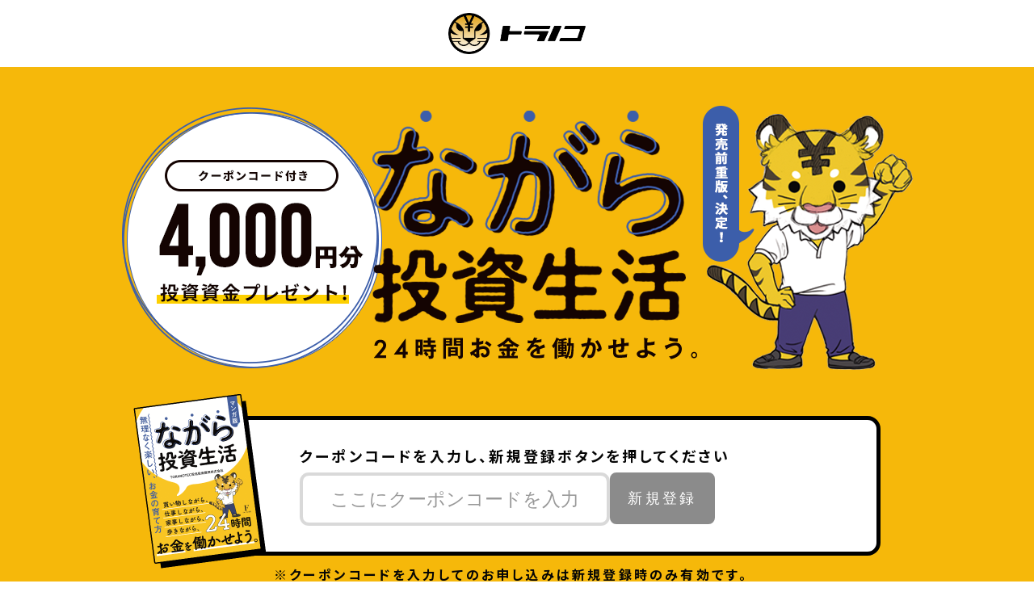

--- FILE ---
content_type: text/html
request_url: https://toranoko.com/go/nagara/?utm_source=toranochie&utm_medium=toranochie&utm_campaign=toranochie_banner
body_size: 10587
content:
<!doctype html>
<html class="scrNo">
    <head prefix="og: http://ogp.me/ns# fb: http://ogp.me/ns/fb# article: http://ogp.me/ns/article#">
        <meta http-equiv="Content-Type" content="text/html; charset=UTF-8" />
        <meta equiv="X-UA-Compatible" content="IE=edge,chrome=1" />
        <meta name="viewport" content="width=device-width,initial-scale=1.0,minimum-scale=1.0" />
        <meta name="copyright" content="Copyright c TORANOKO. All rights reserved." />
        <meta name="robots" content="noindex,nofollow" />
        <meta name="Auther" content="TORANOKO" />
        <meta name="format-detection" content="telephone=no" />
        <meta name="apple-itunes-app" content="app-id=1263420211, app-argument=toranoko://" />
        <meta property="fb:app_id" content="1725053194471270" />
        <meta property="og:locale:alternate" content="ja_JP" />
        <meta property="og:url" content="https://toranoko.com/go/nagara/" />
        <meta property="og:type" content="article" />
        <meta property="og:title" content="ながら投資生活 | トラノコ" />
        <meta
            property="og:description"
            content="当ページからトラノコを新規お申し込み後､必要な設定をすべて完了された方に､4000円分の投資資金をプレゼント!"
        />
        <meta property="og:site_name" content="ながら投資生活 | トラノコ" />
        <meta property="og:image" content="assets/img/ogp.jpg" />
        <meta name="twitter:card" content="summary_large_image" />

        <link rel="alternate" href="https://toranoko.com/go/nagara/" hreflang="ja-jp" />
        <title>ながら投資生活 | トラノコ</title>
        <link rel="stylesheet" href="assets/css/4.0.0-alpha.6_bootstrap.min.css" />
        <link rel="preconnect" href="https://fonts.googleapis.com" />
        <link rel="preconnect" href="https://fonts.gstatic.com" crossorigin />
        <link
            href="https://fonts.googleapis.com/css2?family=Noto+Sans+JP:wght@100;300;400;500;700;900&display=swap"
            rel="stylesheet"
        />
        <link rel="stylesheet" href="assets/css/styles.css" />

        <!--favi&clip-->
        <link href="assets/img/global/favicon.png" rel="shortcut icon" />
        <link href="assets/img/global/webclip.png" rel="apple-touch-icon-precomposed" />

        <!-- Google Tag Manager -->
        <script>
            (function (w, d, s, l, i) {
                w[l] = w[l] || [];
                w[l].push({ 'gtm.start': new Date().getTime(), event: 'gtm.js' });
                var f = d.getElementsByTagName(s)[0],
                    j = d.createElement(s),
                    dl = l != 'dataLayer' ? '&l=' + l : '';
                j.async = true;
                j.src = 'https://www.googletagmanager.com/gtm.js?id=' + i + dl;
                f.parentNode.insertBefore(j, f);
            })(window, document, 'script', 'dataLayer', 'GTM-NRX63KT');
        </script>
        <!-- End Google Tag Manager -->
    </head>

    <body>
        <!-- Google Tag Manager (noscript) -->
        <noscript>
            <iframe
                src="https://www.googletagmanager.com/ns.html?id=GTM-NRX63KT"
                height="0"
                width="0"
                style="display: none; visibility: hidden"
            >
            </iframe>
        </noscript>
        <!-- End Google Tag Manager (noscript) -->

        <header>
            <h1><img src="assets/img/logo.png" alt="トラノコ" /></h1>
        </header>

        <main>
            <article id="main-visual">
                <div class="maxwidth">
                    <div class="main-title">
                        <h2><img src="assets/img/title_img.png" alt="ながら投資生活" /></h2>
                        <h3>
                            <img
                                src="assets/img/title_text.png"
                                alt="クーポンコード付き　4,000円　投資資金プレゼント！"
                            />
                        </h3>
                    </div>
                    <div class="main-code">
                        <form id="check-form" method="GET">
                            <div class="form-group">
                                <strong>クーポンコードを入力し、<br class="sp" />新規登録ボタンを押してください</strong>
                                <div class="form-group-in">
                                    <div class="form-input">
                                        <input
                                            id="code-input"
                                            name="coupon-code"
                                            value=""
                                            type="text"
                                            class="form-control"
                                            placeholder="ここにクーポンコードを入力"
                                        />
                                        <small class="valid-feedback">↑ 正しいクーポンコードです</small>
                                        <small class="invalid-feedback">↑ 正しいクーポンコードを入力してください</small>
                                    </div>
                                    <div class="form-btn">
                                        <button id="code-button" type="submit" class="btn btn-grn" disabled>
                                            新規登録
                                        </button>
                                    </div>
                                </div>
                                <div class="disclaimer">
                                    <strong>※クーポンコードを入力してのお申し込みは新規登録時のみ有効です。</strong>
                                    <strong
                                        >すでにお申し込みをされている場合にはクーポンコードは使えませんのでご注意ください。</strong
                                    >
                                </div>
                            </div>
                        </form>
                    </div>
                </div>
            </article>

            <article id="amazon_lank">
                <div class="maxwidth">
                    <div class="amazon_lank-in">
                        <h2><img src="assets/img/amazon_title.png" alt="amazonランキング1位" /></h2>
                        <span class="sp">【新着ランキング】</span>
                        <ul>
                            <li>
                                <span class="pc">【新着ランキング】</span>本 ＞ 投資・金融・会社経営 ＞ 銀行・金融業
                            </li>
                            <li>
                                <span class="pc">【新着ランキング】</span>本 ＞ 投資・金融・会社経営 ＞ 参考図書・白書
                            </li>
                            <li>
                                <span class="pc">【新着ランキング】</span>本 ＞ 投資・金融・会社経営 ＞ 証券・金融市場
                            </li>
                        </ul>
                    </div>
                </div>
            </article>

            <article id="thaks_block">
                <div class="maxwidth">
                    <section>
                        <h1>
                            <b
                                >『ながら投資生活』を<span>ご購入いただいた<br class="tb" />皆さま</span></b
                            >
                        </h1>
                        <p>
                            この度は「ながら投資生活」をご購入いただき、ありがとうございます。この本との出会いが、皆さまの将来への資産形成のきっかけとなりますことを大変嬉しく思います。
                        </p>
                        <p>
                            このサイトの内容をご確認の上、書籍に記載されたクーポンコードを当サイトの入力欄に入力して「トラノコ」の新規登録を行い、「ながら投資」をはじめてください！
                        </p>
                        <ul>
                            <li><a href="#feature_block">トラノコの特徴</a></li>
                            <li><a href="#present_block">クーポンのプレゼント条件</a></li>
                        </ul>
                    </section>
                    <section>
                        <h1>
                            <b>『ながら投資生活』を<span>ご購入をご検討の皆さま</span></b>
                        </h1>
                        <p>
                            当サイトにご訪問いただき、ありがとうございます。「ながら投資生活」は最寄りの書店およびオンライン（Amazon）でご購入いただけます。このページの内容にご興味いただけましたら是非ご購入ください。
                        </p>
                        <div>
                            <a
                                href="https://www.amazon.co.jp/ながら投資生活-TORANOTEC投信投資顧問株式会社/dp/4910017232/ref=sr_1_2?crid=37TK9SOG7PL9S&keywords=ながら投資生活&qid=1650509319&sprefix=%2Caps%2C162&sr=8-2"
                                target="_blank"
                                rel="noopener noreferrer"
                                >Amazonで購入する</a
                            >
                        </div>
                    </section>
                </div>
            </article>

            <article id="publish_block">
                <div class="maxwidth">
                    <h2><img src="assets/img/title_review.png" alt="書評をいただきました" /></h2>
                    <ul>
                        <li>
                            <figure>
                                <span
                                    ><img
                                        src="assets/img/review_01.jpg"
                                        alt="投資未経験者・初心者が最初に手に取るべき１冊！"
                                /></span>
                                <figcaption>経済アナリスト<br />森永 康平 氏</figcaption>
                            </figure>
                            <div>
                                <span>
                                    <h4>投資未経験者・初心者が最初に手に取るべき１冊！</h4>
                                    <p>
                                        マンガやグラフが多く、読みやすい構成となっており、投資に関する本を初めて手に取る人が理解しておくべき投資の基礎知識がしっかり網羅されています。私が昔から投資未経験者・初心者に勧めているポイント投資についても実践的な解説が載っていて役立ちます！
                                    </p>
                                </span>
                            </div>
                        </li>
                        <li>
                            <figure>
                                <span
                                    ><img
                                        src="assets/img/review_02.jpg"
                                        alt="「投資が怖い」人は、まずこの本を読むべきです。"
                                /></span>
                                <figcaption>ファイナンシャル<br />プランナー<br />山口 京子 氏</figcaption>
                            </figure>
                            <div>
                                <span>
                                    <h4>「投資が怖い」人は、まずこの本を読むべきです。</h4>
                                    <p>
                                        投資の「怖い」を解決し、「やらねば！」に変えてくれます。さらに投資資金までくれて、図解で手取り足取り教えてくれる親切さ！お金がない、時間がない、忙しい人ほど「ながら投資生活」がぴったり。貯金だけしている人よりお金持ちになれるチャンスがありますよ！
                                    </p>
                                </span>
                            </div>
                        </li>
                    </ul>
                </div>
            </article>

            <article id="book_block">
                <div class="maxwidth">
                    <div class="book-text">
                        <h2><b>ながら投資生活</b><span>単行本、ソフトカバー</span></h2>
                        <figure><img src="assets/img/book_l.png" alt="ながら投資生活" /></figure>
                        <p>
                            将来に向けて資産形成の第一歩を踏み出していただく本。それが、「ながら投資生活」です。マンガを交えて誰もができる投資をわかりやすく説明しています。「ながら投資」とは、文字の通り買い物しながら・仕事しながら・家事しながら、など〇〇しながらでも投資ができる!
                            というコンセプト。今までなかなか投資に踏み切れなかった方でも、「ながら投資」であれば解決してくれます。本には、新たにトラノコで投資を始める方にご利用いただける4,000円分の投資資金（トラノコポイント）プレゼントのクーポンコードを記載しています。ぜひ、本書をきっかけにあなたらしい投資をスタートさせてみてはいかがでしょうか。
                        </p>
                    </div>
                    <ul>
                        <li>
                            <figure><img src="assets/img/page_01.jpg" alt="ながら投資生活" /></figure>
                        </li>
                        <li>
                            <figure><img src="assets/img/page_02.jpg" alt="ながら投資生活" /></figure>
                        </li>
                    </ul>
                </div>
            </article>

            <article id="feature_block">
                <div class="maxwidth">
                    <h2>トラノコの特徴</h2>
                    <ul class="togl">
                        <li>
                            <h3>積み立てで、おつりやポイント・マイルで投資</h3>
                            <div class="feature_content togl_content">
                                <h4>毎日コツコツ貯められる投資資金、トラノコポイント</h4>
                                <figure>
                                    <img
                                        src="assets/img/keyvisual-02-pc.png"
                                        alt="トラノコの生活密着型機能"
                                        class="rwd"
                                    />
                                </figure>
                                <p>
                                    トラノコには、定額での積み立てはもちろん、おつりやポイント・マイルで投資をおこえる機能や資産状況を把握する機能など、投資を日々の生活の一部として楽しめる機能が揃っています。
                                </p>
                                <p>
                                    投資を続けることでどれくらいの資産に成長するかのシミュレーションやウィークリー解説など、利用を開始してみることで自然と投資が身に付いていく設計となっています。
                                </p>
                                <a href="https://toranoko.com/about/overview/" target="_blank" rel="noopener noreferrer"
                                    >詳しくはこちら</a
                                >
                            </div>
                        </li>
                        <li>
                            <h3>歩いても、動画を見ても、もらえる投資資金</h3>
                            <div class="feature_content togl_content">
                                <h4>トラノコの生活密着型機能</h4>
                                <p>
                                    トラノコではアンケートの回答や歩数計アプリ「マネーステップ」と連携して歩くだけで、そのまま投資資金となるポイントを貯めることができます。楽しみながら、健康的に。長期的なコツコツ投資にお役立てください。
                                </p>
                                <figure>
                                    <img
                                        src="assets/img/keyvisual-03-pc.png"
                                        alt="トラノコの生活密着型機能"
                                        class="rwd"
                                    />
                                </figure>
                                <div class="feature_in-01">
                                    <strong>歩いて貯める</strong>
                                    <figure><img src="assets/img/feature/feature_01.png" alt="歩いて貯める" /></figure>
                                    <p>
                                        別アプリ｢マネーステップ｣を併用することで､<br />歩くだけでトラノコポイントが貯まります｡1日5千歩で１ポイント、1万歩達成で3ポイント､月20万歩でさらに10ポイント。毎日、コツコツ歩いて投資!
                                    </p>
                                </div>
                                <div class="feature_in-01">
                                    <strong>動画を見て貯める</strong>
                                    <figure>
                                        <img src="assets/img/feature/feature_02.png" alt="動画を見て貯める" />
                                    </figure>
                                    <p>
                                        「トラノコ動画」の中で、数十秒の動画を１回見るだけで１ポイントが貯められます。１日３回まで視聴可能｡毎月のコツコツ視聴で、９０ポイント程度が貯められます。コツコツ視聴で､コツコツ投資｡
                                    </p>
                                </div>
                                <div class="feature_in-01">
                                    <strong>アンケートに答えて貯める</strong>
                                    <figure>
                                        <img src="assets/img/feature/feature_03.png" alt="アンケート答えて貯める" />
                                    </figure>
                                    <p>
                                        トラノコアプリ内の「トラノコアンケート」で好きなアンケートに答えるだけでトラノコポイントを貯められます。コツコツ答えて､コツコツ投資！
                                    </p>
                                    <small
                                        >トラノコアンケートはGMOリサーチ㈱とTORANOTEC㈱との共同運営サービスになります。</small
                                    >
                                </div>
                                <div class="feature_footer">
                                    <p>
                                        このほかにも、友達紹介やサービス利用など、簡単に投資資金をためる各種サービスをご利用いただけます。
                                    </p>
                                </div>
                            </div>
                        </li>
                        <li>
                            <h3>金融工学を駆使した本格的な国際分散投資</h3>
                            <div class="feature_content togl_content">
                                <h4>３つのファンドから選ぶだけで本格的な国際分散投資</h4>
                                <p>
                                    トラノコではお客様のリスク許容度に応じた3つのファンドを用意しています｡いずれのファンドも、豊富な経験・知見を持つ専門家が、様々な上場投資信託（ETF)
                                    に資産を配分することで、間接的に世界中の株式､債券､不動産等へ幅広く分散投資を行い、リスクを抑えながら長期的にグローバル経済の成長を取り込みます｡
                                </p>
                                <div class="feature_in-01">
                                    <strong>安定重視の「小トラ」</strong>
                                    <figure>
                                        <img src="assets/img/icon/tora_icon_01.png" alt="安定重視の「小トラ」" />
                                    </figure>
                                    <p>
                                        リスクを抑えることを重視した最適ポートフォリオを構築することにより、安定したリターンの獲得を目指した運用を行います｡
                                    </p>
                                </div>
                                <div class="feature_in-01">
                                    <strong>バランス重視の「中トラ」</strong>
                                    <figure>
                                        <img src="assets/img/icon/tora_icon_02.png" alt="安定重視の「小トラ」" />
                                    </figure>
                                    <p>
                                        リスクとリターンのバランスを重視した最適ポートフォリオを構築することで、ある程度のリターンの獲得を目指した運用を行います。
                                    </p>
                                </div>
                                <div class="feature_in-01">
                                    <strong>リターン重視の「大トラ」</strong>
                                    <figure>
                                        <img src="assets/img/icon/tora_icon_03.png" alt="安定重視の「小トラ」" />
                                    </figure>
                                    <p>
                                        リターンを重視した最適ポートフォリオを構築することにより、リスク相応のリターンの獲得を目指した運用を行います。
                                    </p>
                                </div>
                            </div>
                        </li>
                        <li>
                            <h3>投資するほどお得な料金体系</h3>
                            <div class="feature_content togl_content">
                                <p>
                                    長期的な資産形成を行う際には、運用残高に応じたコスト比率を低く抑えることが重要となります。<br />トラノコでは､投資収益を最大限ご利用者に還元できるよう、月額390円の固定サービス利用料をいただき、預かり資産額に連動する投資先のトラノコファンドの運用報酬は0.33%と極めて低い水準に抑えた料金体系を採用しています。
                                </p>
                                <b>※当初３ヶ月間は月額利用料は無料です。</b>
                                <div class="feature_in-02">
                                    <strong>料金体系</strong>
                                    <figure><img src="assets/img/feature/feature_04.png" alt="料金体系" /></figure>
                                </div>
                                <div class="feature_in-02">
                                    <strong>年間コスト</strong>
                                    <figure><img src="assets/img/feature/feature_05.png" alt="年間コスト" /></figure>
                                </div>
                                <div class="feature_in-03">
                                    <dl>
                                        <dt>
                                            <h4>トラノコ利用料</h4>
                                            <p>トラノコをご利用いただくための直接的な支払いとなる利用料です。</p>
                                        </dt>
                                        <dd>
                                            <strong>月額手数料：390円/月</strong>
                                            <small
                                                >毎月の投資額を引き落とす際に、390円の月額利用料も合わせてお引き落としいたします。</small
                                            >
                                            <strong>出金手数料：300円/回</strong>
                                            <small>出金額から控除する形でご負担いただきます。</small>
                                        </dd>
                                        <dt>
                                            <h4>ファンドに係る費用</h4>
                                            <p>
                                                保有されるファンド資産から控除される以下の費用が間接的なご負担となります。
                                            </p>
                                        </dt>
                                        <dd>
                                            <strong>運用報酬 : 年 0.33%</strong>
                                            <small
                                                >トラノコの投資先のトラノコ・ファンドの純資産総額に対して年率
                                                0.33％がかかります。</small
                                            >
                                            <strong>その他費用</strong>
                                            <small>監査費用、売買委託手数料、有価証券取引税等</small>
                                        </dd>
                                    </dl>
                                    <div>
                                        <small
                                            >本サイトにおいて表示される手数料・月額利用料・出金手数料はすべて総額表示です。</small
                                        >
                                    </div>
                                </div>
                            </div>
                        </li>
                        <li>
                            <h3>トラノコNISA</h3>
                            <div class="nisa_feature_content togl_content">
                                <c-nisa-section></c-nisa-section>
                            </div>
                        </li>
                    </ul>
                </div>
            </article>

            <article id="present_block">
                <div class="maxwidth">
                    <h2>
                        <figure><img src="assets/img/ribon_01.png" alt="「ながら投資生活」読者特典" /></figure>
                    </h2>
                    <h3>
                        <span>当ページからトラノコを新規でお申し込みされ、すべての設定を完了された方に</span
                        >「4,000円分の投資資金」をプレゼント!!
                    </h3>
                    <div>
                        <figure><img src="assets/img/coupon_01.png" alt="4,000円分の投資資金" /></figure>
                    </div>
                    <p>
                        当ページから「ながら投資生活」に記載のクーポンコードを入力して、トラノコを新規でお申し込みいただき、必要な設定をすべて完了された方には、もれなく投資資金として使える4,000円分のトラノコポイントをもれなくプレゼントします。トラノコポイントはいつでも１ポイント1円で投資に回すことができます。
                    </p>
                    <div class="att">
                        <small
                            >※ファンド選択、銀行口座、マイナンバーの登録等、必要な設定をすべて完了した方が対象です。<a
                                href="https://toranoko.com/start/steps/"
                                target="_blank"
                                rel="noopener noreferrer"
                                class="alink"
                                >必要設定の詳細はこちら</a
                            ></small
                        >
                        <small>※必要な設定の完了後、１~２営業日後にトラノコポイントがプレゼントされます。</small>
                    </div>
                </div>
            </article>

            <article id="coupon_block">
                <div class="maxwidth">
                    <div class="main-code">
                        <form id="check-form-2" method="GET">
                            <div class="form-group">
                                <strong>クーポンコードを入力し、<br class="sp" />新規登録ボタンを押してください</strong>
                                <div class="form-group-in">
                                    <div class="form-input">
                                        <input
                                            id="code-input-2"
                                            name="coupon-code-2"
                                            value=""
                                            type="text"
                                            class="form-control"
                                            placeholder="ここにクーポンコードを入力"
                                        />
                                        <small class="valid-feedback">↑ 正しいクーポンコードです</small>
                                        <small class="invalid-feedback">↑ 正しいクーポンコードを入力してください</small>
                                    </div>
                                    <div class="form-btn">
                                        <button id="code-button-2" type="submit" class="btn btn-grn" disabled>
                                            新規登録
                                        </button>
                                    </div>
                                </div>
                            </div>
                        </form>
                    </div>
                    <div class="coupon_att">
                        <p>
                            トラノコはWEBブラウザでもご利用可能ですが､スマートフォンアプリもございます。<br />上記より口座申込後に､ダウンロードください｡
                        </p>
                        <div class="icon_group">
                            <span><img src="assets/img/icon/icon_02.png" alt="トラノコ" /></span>
                            <span><img src="assets/img/icon/app-store-ios-brands.svg" alt="app store" /></span>
                            <span><img src="assets/img/icon/google-play-brands.svg" alt="google play" /></span>
                        </div>
                    </div>
                </div>
            </article>

            <article id="faq_block">
                <div class="maxwidth">
                    <h2>よくある質問</h2>
                    <ul class="togl">
                        <li>
                            <h3>｢トラノコ｣とは､どんなサービスですか？</h3>
                            <div class="faq_content togl_content">
                                <p>
                                    トラノコは、積み立て投資はもちろん、日々のお買い物の「おつり」や各種ポイント・ANAマイルでも、本格的な国際分散投資ができる資産運用サービスです｡そのまま１ポイント１円で投資に回せる独自のトラノコポイントを獲得できる様々な機能や、専門家によるウィークリー解説など、投資を日々の生活の一部として楽しめる生活密着型の機能が揃っています。<br />
                                    詳しくは「<a
                                        href="https://toranoko.com/about/overview/"
                                        target="_blank"
                                        rel="noopener noreferrer"
                                        class="alink"
                                        >トラノコのサービスの詳細</a
                                    >」をご覧ください。
                                </p>
                            </div>
                        </li>
                        <li>
                            <h3>｢おつりで投資｣とは､どんな機能ですか？</h3>
                            <div class="faq_content togl_content">
                                <p>
                                    毎日のお買い物金額と事前に設定した単位※との差額を｢おつり｣と見立ててコツコツ投資に回すことができる機能です｡普段お使いのクレジットカードや電子マネー等を登録すると､お買い物の度に購買データと「おつり」分が表示され、その「おつり」をまとめた金額を月に一度投資することができます。
                                </p>
                                <p>
                                    投資に回す｢おつり｣をお買い物の度に選択することも､自動で投資を承認することも可能で、毎月の投資額の上限も設定できますので安心してご利用いただけます。
                                </p>
                                <p>
                                    <small
                                        >※
                                        ｢おつり｣算出単位は､100円単位､500円単位､1000円単位の3つの設定が可能｡例えば､380円のコーヒーの場合､100円単位だと20円､500円単位だと120円､1000円単位だと620円が「おつり」として投資に回ります。</small
                                    >
                                </p>
                                <p>
                                    詳しくは「<a
                                        href="https://toranoko.com/about/roundup/"
                                        target="_blank"
                                        rel="noopener noreferrer"
                                        class="alink"
                                        >おつりで投資</a
                                    >」をご覧ください。
                                </p>
                            </div>
                        </li>
                        <li>
                            <h3>毎月の投資の流れを教えてください。</h3>
                            <div class="faq_content togl_content">
                                <p>
                                    トラノコでは､ひと月に一度、投資に回した金額や「おつり」、ポイント等の合計額をまとめて投資に回します。
                                </p>
                                <p>
                                    毎月27日前後が『投資額締め日』であり､その月に投資する合計額が確定します｡翌月の6日にその額が引き落とされ､14日前後から投資に回ることになります｡各月の投資のスケジュールは、アプリの「投資」「今月の投資スケジュール」でわかりやすく表示しています。
                                </p>
                                <p>
                                    詳しくは｢<a
                                        href="https://toranoko.com/start/monthlyflow/"
                                        target="_blank"
                                        rel="noopener noreferrer"
                                        class="alink"
                                        >毎月の流れ</a
                                    >｣をご覧ください。
                                </p>
                            </div>
                        </li>
                        <li>
                            <h3>投資資金はどのように運用されますか？</h3>
                            <div class="faq_content togl_content">
                                <p>
                                    トラノコでは、投資先として、世界の株式・債券・不動産等の様々な資産クラスにバランスよく分散投資する以下の３つのファンドをご用意しています。
                                </p>
                                <ul>
                                    <li>
                                        <strong>安定重視の「小トラ」</strong>（トラノコ・ファンドⅠ）
                                        <p>
                                            債券など比較的リスクの低い資産の割合が多い、リスクを抑えることを重視したファンドです。
                                        </p>
                                    </li>
                                    <li>
                                        <strong>バランス重視の「中トラ」</strong>（トラノコ・ファンドⅡ）
                                        <p>
                                            小トラと大トラの中間に位置し､株式等の比較的リスクの高い資産の割合もある程度多いファンドです。
                                        </p>
                                    </li>
                                    <li>
                                        <strong>リターン重視の大トラ</strong>（トラノコ・ファンドⅢ）
                                        <p>株式等の比較的リスクの高い資産の割合が多いファンドです。</p>
                                    </li>
                                </ul>
                                <p>
                                    いずれのファンドも､世界の中央銀行や年金基金などにモデルポートフォリオを提供してきた当社の金融工学のプロが運用モデルを設計し、それに基づき当社ファンドマネージャーが適切なリスク管理の上､運用しております。
                                </p>
                                <p>
                                    詳しくは｢<a
                                        href="https://toranoko.com/fund/funds/"
                                        target="_blank"
                                        rel="noopener noreferrer"
                                        class="alink"
                                        >トラノコファンド</a
                                    >｣をご覧ください。
                                </p>
                            </div>
                        </li>
                        <li>
                            <h3>口座開設の流れを教えてください。</h3>
                            <div class="faq_content togl_content">
                                <p>トラノコは、以下の４ステップでご利用を開始していただけます。</p>
                                <ol>
                                    <li>投資口座の申し込み</li>
                                    <li>ファンド選択</li>
                                    <li>お引き落とし口座設定</li>
                                    <li>確認書類の提出</li>
                                </ol>
                                <p>すべての手続きがスマートフォン（またはPC）で完結し､所要時間は5分程度です。</p>
                                <p>
                                    <small
                                        >※
                                        TORANOTEC投信投資顧問株式会社による審査を経て､口座開設が承諾されます｡なお､口座開設をお断りする場合もありますが､理由は開示されませんのであらかじめご了承ください。</small
                                    >
                                    <small
                                        >一部のお客様には「口座開設完了のご案内」を簡易書留でお送りいたします。簡易書留をお送りしている方は、ご本人による受領が確認ができてからトラノコのご利用が開始されます。</small
                                    >
                                </p>
                                <p>
                                    詳しくは｢<a
                                        href="https://toranoko.com/start/steps/"
                                        target="_blank"
                                        rel="noopener noreferrer"
                                        class="alink"
                                        >トラノコの始め方</a
                                    >｣をご覧ください
                                </p>
                            </div>
                        </li>
                    </ul>
                </div>
            </article>

            <article id="share_block">
                <div class="maxwidth">
                    <h3>
                        <span><img src="assets/img/icon/share.svg" alt="このページをシェア" /></span>このページをシェア
                    </h3>
                    <ul>
                        <li class="tw">
                            <a
                                href="https://social-plugins.line.me/lineit/share?url=https://toranoko.com/go/nagara/"
                                target="_blank"
                                rel="noopener noreferrer"
                                ><img src="assets/img/icon/sns_line.svg" alt="LINE"
                            /></a>
                        </li>
                        <li class="line">
                            <a
                                href="https://twitter.com/share?url=https://toranoko.com/go/nagara/&text=当ページからトラノコを新規お申し込み後､必要な設定をすべて完了された方に､4000円分の投資資金をプレゼント!"
                                target="_blank"
                                rel="noopener noreferrer"
                                ><img src="assets/img/icon/sns_tw.svg" alt="twitter"
                            /></a>
                        </li>
                        <li class="fb">
                            <a
                                href="http://www.facebook.com/share.php?u=https://toranoko.com/go/nagara/"
                                target="_blank"
                                rel="noopener noreferrer"
                                ><img src="assets/img/icon/sns_fb.svg" alt="facebook"
                            /></a>
                        </li>
                    </ul>
                </div>
            </article>
        </main>

        <footer id="footer">
            <article class="footer-nav">
                <section class="page-width">
                    <div class="footer-company-nav">
                        <strong><img src="assets/img/footer-logo.svg" alt="TORANOTEC ASSET MANAGEMENT" /></strong>
                        <ul>
                            <li>
                                <a href="https://toranotecasset.com/" target="_blank" rel="noopener noreferrer"
                                    >運営：TORANOTEC投信投資顧問株式会社</a
                                >
                            </li>
                            <li>
                                <a href="https://toranotec.com/" target="_blank" rel="noopener noreferrer"
                                    >TORANOTEC株式会社</a
                                >
                            </li>
                            <li>
                                <a href="https://www.fsa.go.jp/sesc/watch/" target="_blank" rel="noopener noreferrer"
                                    >証券取引等監視委員会情報提供窓口</a
                                >
                            </li>
                            <li>
                                <a
                                    href="https://toranotecasset.com/important/privacy-policy/"
                                    target="_blank"
                                    rel="noopener noreferrer"
                                    >個人情報保護方針</a
                                >
                            </li>
                            <li>
                                <a
                                    href="https://toranotecasset.com/important/"
                                    target="_blank"
                                    rel="noopener noreferrer"
                                    >重要な方針など</a
                                >
                            </li>
                            <li>
                                <a
                                    href="https://toranotecasset.com/important/solicitation/"
                                    target="_blank"
                                    rel="noopener noreferrer"
                                    >勧誘方針</a
                                >
                            </li>
                            <li>
                                <a
                                    href="https://toranotecasset.com/important/abt_cmp_antisocial/"
                                    target="_blank"
                                    rel="noopener noreferrer"
                                    >反社会的勢力に対する基本方針</a
                                >
                            </li>
                            <li>
                                <a
                                    href="https://toranotecasset.com/important/handling-complaints/"
                                    target="_blank"
                                    rel="noopener noreferrer"
                                    >苦情処理措置及び紛争解決措置について</a
                                >
                            </li>
                            <li>
                                <a
                                    href="https://toranotecasset.com/important/notes/"
                                    target="_blank"
                                    rel="noopener noreferrer"
                                    >当サイト利用に関する注意事項</a
                                >
                            </li>
                        </ul>
                    </div>
                </section>
            </article>
            <article class="footer-belong">
                <span
                    >TORANOTEC投信投資顧問株式会社 金融商品取引業者 関東財務局長(金商)第384号 加入協会 一般社団法人
                    投資信託協会､一般社団法人 日本投資顧問業協会、一般社団法人 第二種金融商品取引業協会</span
                >
            </article>
            <article class="footer-copyright">
                <small>Copyright: TORANOTEC Asset Management Ltd.</small>
            </article>
        </footer>

        <script src="assets/js/jquery.min.js"></script>
        <script src="assets/js/md5.js"></script>
        <script>
            var inbound = 'http://api.toranoko.com/link/inbound/?r=nagara&coupon_code=';
            var timer = null;
            var request = new XMLHttpRequest();
            var timer2 = null;
            var request2 = new XMLHttpRequest();
            request.onreadystatechange = function () {
                if (request.readyState == 4 && request.status == 200) {
                    console.log('OK!');
                    var result = request.responseText;
                    var str_input = document.getElementById('code-input').value;
                    if (result == CybozuLabs.MD5.calc(str_input)) {
                        //rd = result[1];
                        document.getElementById('code-input').classList.add('is-valid');
                        document.getElementById('code-input').classList.remove('is-invalid');
                        document.getElementById('code-button').disabled = false;
                    } else {
                        document.getElementById('code-button').disabled = true;
                        document.getElementById('code-input').classList.remove('is-valid');
                        document.getElementById('code-input').classList.add('is-invalid');
                    }
                }
            };
            request2.onreadystatechange = function () {
                if (request2.readyState == 4 && request2.status == 200) {
                    console.log('OK!');
                    var result = request2.responseText;
                    var str_input = document.getElementById('code-input-2').value;
                    if (result == CybozuLabs.MD5.calc(str_input)) {
                        document.getElementById('code-input-2').classList.add('is-valid');
                        document.getElementById('code-input-2').classList.remove('is-invalid');
                        document.getElementById('code-button-2').disabled = false;
                    } else {
                        document.getElementById('code-button-2').disabled = true;
                        document.getElementById('code-input-2').classList.remove('is-valid');
                        document.getElementById('code-input-2').classList.add('is-invalid');
                    }
                }
            };
            document.addEventListener('DOMContentLoaded', function () {
                document.getElementById('check-form').onsubmit = function (e) {
                    e.preventDefault();
                    if (document.getElementById('code-button').disabled == false) {
                        window.location = inbound + document.getElementById('code-input').value;
                    } //test
                };
                document.getElementById('check-form-2').onsubmit = function (e) {
                    e.preventDefault();
                    if (document.getElementById('code-button-2').disabled == false) {
                        window.location = inbound + document.getElementById('code-input-2').value;
                    } //test
                };
                document.getElementById('code-input').onchange = document.getElementById('code-input').onkeyup =
                    function (e) {
                        e.target.classList.remove('is-invalid');
                        clearTimeout(timer);
                        if (e.target.value.length < 5) {
                            document.getElementById('code-button').disabled = true;
                            e.target.classList.remove('is-valid');
                            timer = setTimeout(function () {
                                e.target.classList.add('is-invalid');
                            }, 2000);
                        } else {
                            //e.target.classList.add("is-valid");
                            timer = setTimeout(function () {
                                request.open('GET', 'assets/data/data.dat');
                                request.send();
                            }, 1000);
                            //document.getElementById("code-button").disabled = false;
                        }
                    };
                document.getElementById('code-input-2').onchange = document.getElementById('code-input-2').onkeyup =
                    function (e) {
                        e.target.classList.remove('is-invalid');
                        clearTimeout(timer2);
                        if (e.target.value.length < 5) {
                            document.getElementById('code-button-2').disabled = true;
                            e.target.classList.remove('is-valid');
                            timer2 = setTimeout(function () {
                                e.target.classList.add('is-invalid');
                            }, 2000);
                        } else {
                            //e.target.classList.add("is-valid");
                            timer2 = setTimeout(function () {
                                request2.open('GET', 'assets/data/data.dat');
                                request2.send();
                            }, 1000);
                            //document.getElementById("code-button").disabled = false;
                        }
                    };
            });
        </script>
        <script src="assets/js/slick.js"></script>
        <script src="assets/js/common.js"></script>
        <script type="text/javascript" src="../../assets/js/angular-custom-elements.js"></script>
        <script type="text/javascript" src="../../assets/lib/custom-elements/nisa-section-element.js"></script>
    </body>
</html>


--- FILE ---
content_type: text/css
request_url: https://toranoko.com/go/nagara/assets/css/styles.css
body_size: 5819
content:
@charset "UTF-8";
/* ====================================================================
   Base Set
==================================================================== */

@font-face {
	font-family: 'Noto Sans JP';
	font-weight: 100;
	src: 
	     url('../font/NotoSansJP-Thin.eot') format('eot'),
	     url('../font/NotoSansJP-Thin.ttf') format('truetype'),
	     url('../font/NotoSansJP-Thin.otf') format('opentype'),
}

@font-face {
	font-family: 'Noto Sans JP';
	font-weight: 300;
	src: 
	     url('../font/NotoSansJP-Light.eot') format('eot'),
	     url('../font/NotoSansJP-Light.ttf') format('truetype'),
	     url('../font/NotoSansJP-Light.otf') format('opentype'),
}

@font-face {
	font-family: 'Noto Sans JP';
	font-weight: 400;
	src: 
	     url('../font/NotoSansJP-Regular..eot') format('eot'),
	     url('../font/NotoSansJP-Regular..ttf') format('truetype'),
	     url('../font/NotoSansJP-Regular..otf') format('opentype'),
}

@font-face {
	font-family: 'Noto Sans JP';
	font-weight: 500;
	src: 
	     url('../font/NotoSansJP-Medium.eot') format('eot'),
	     url('../font/NotoSansJP-Medium.ttf') format('truetype'),
	     url('../font/NotoSansJP-Medium.otf') format('opentype'),
}

@font-face {
	font-family: 'Noto Sans JP';
	font-weight: 700;
	src: 
	     url('../font/NotoSansJP-Bold.eot') format('eot'),
	     url('../font/NotoSansJP-Bold.ttf') format('truetype'),
	     url('../font/NotoSansJP-Bold.otf') format('opentype'),
}

@font-face {
	font-family: 'Noto Sans JP';
	font-weight: 900;
	src: 
	     url('../font/NotoSansJP-Black.eot') format('eot'),
	     url('../font/NotoSansJP-Black.ttf') format('truetype'),
	     url('../font/NotoSansJP-Black.otf') format('opentype'),
}

* {
  margin: 0;
  padding: 0;
  box-sizing: border-box;
  font-feature-settings: "palt";
}

body {
	padding: 0;
	margin: 0;
	font-family: 'Noto Sans JP', sans-serif;
	font-weight: 400;
	font-size: 16px;
	line-height: 160%;
	letter-spacing: 0.01em;
	color: #050505;
}

a {
	text-decoration: none;
	color: #000;
}

a:hover {
	opacity: 0.7;
}

a.alink {
	color: #005fc0;
	text-decoration: underline;
}

img {
	max-width: 100%;
	height: auto;
	vertical-align: top;
	image-rendering: crisp-edges;
	image-rendering: -webkit-optimize-contrast;
	-webkit-backface-visibility: hidden;
}

.pc {
	display: inline-block;
}

.tb {
	display: none;
}

.sp {
	display: none;
}

.maxwidth {
	max-width: 1100px;
	margin: 0 auto;
}

.slick-list {
	overflow: hidden;
}

.slick-arrow {
	position: absolute;
	top: 50%;
	transform: translate(-50%, 0);
	z-index: 1000;
	font-size: 0;
	background: none;
	border: none;
	outline: none;
	opacity: 0.6;
}

.slick-arrow:focus {
  outline: none;
  opacity: 1;
}

.slick-prev {
	left: -1.5rem;
}

.slick-next {
	right: -2.5rem;
}

.slick-arrow::before {
	content: '';
	border-top: 3px solid #000;
	display: block;
	width: 1rem;
	height: 1rem;
}

.slick-prev::before {
	border-left: 3px solid #000;
	transform: rotate(-45deg);
}

.slick-next::before {
	border-right: 3px solid #000;
	transform: rotate(45deg);
}

/* ====================================================================
   FORM
==================================================================== */

.valid-feedback,.invalid-feedback {
    display: none;
    width: 100%;
    margin-top: .25rem;
    font-size: 80%;
}

.invalid-feedback {color: #dc3545 !important;}

.clr-toraGrn,.valid-feedback{color:#f6b80a !important;}


.form-control.is-valid,.was-validated .form-control:valid,
.form-control.is-invalid,.was-validated .form-control:invalid{
  padding-right: calc(1.5em + .75rem);
  background-repeat: no-repeat;
  background-position:center right calc(.375em + .1875rem);
  background-size:calc(.75em + .375rem) calc(.75em + .375rem);
}

.form-control.is-valid,.was-validated .form-control:valid {
  border-color: #28a745;
  background-image: url("data:image/svg+xml,%3csvg xmlns='http://www.w3.org/2000/svg' viewBox='0 0 8 8'%3e%3cpath fill='%2328a745' d='M2.3 6.73L.6 4.53c-.4-1.04.46-1.4 1.1-.8l1.1 1.4 3.4-3.8c.6-.63 1.6-.27 1.2.7l-4 4.6c-.43.5-.8.4-1.1.1z'/%3e%3c/svg%3e");
}
.form-control.is-invalid,.was-validated .form-control:invalid{
  border-color:#dc3545;
  background-image:url("data:image/svg+xml,%3csvg xmlns='http://www.w3.org/2000/svg' fill='%23dc3545' viewBox='-2 -2 7 7'%3e%3cpath stroke='%23dc3545' d='M0 0l3 3m0-3L0 3'/%3e%3ccircle r='.5'/%3e%3ccircle cx='3' r='.5'/%3e%3ccircle cy='3' r='.5'/%3e%3ccircle cx='3' cy='3' r='.5'/%3e%3c/svg%3E");
}
.form-control.is-valid~.valid-feedback, .form-control.is-valid~.valid-tooltip, .was-validated .form-control:valid~.valid-feedback, .was-validated .form-control:valid~.valid-tooltip,.form-control.is-invalid~.invalid-feedback, .form-control.is-invalid~.invalid-tooltip, .was-validated .form-control:invalid~.invalid-feedback, .was-validated .form-control:invalid~.invalid-tooltip {
    display: block;}


/*form*/
.form-control-lg {padding: 1.5rem 1.15rem;border-width: .2rem;border-color: #e8e8e8;}
.form-group input[type=email],.form-group input[type=text],.form-group input[type=password],.form-group input::placeholder,.font-form{font-family:-apple-system,system-ui,BlinkMacSystemFont,"Segoe UI",Roboto,"游ゴシック", YuGothic, "ヒラギノ角ゴ Pro", "Hiragino Kaku Gothic Pro", "メイリオ", "Meiryo" !important}
  .form-group input[type=email]:focus,.form-group input[type=text]:focus,.form-group input[type=password]:focus{outline: none !important;border-color: #f6b80a;box-shadow: 0 0 5px rgba(44,151,222,.2);}
  .form-group input::placeholder {color: #999;}
  .form-control.is-valid,.was-validated .form-control:valid {
    border-color: #f6b80a !important;
    background-image: url("data:image/svg+xml,%3csvg xmlns='http://www.w3.org/2000/svg' viewBox='0 0 8 8'%3e%3cpath fill='orange' d='M2.3 6.73L.6 4.53c-.4-1.04.46-1.4 1.1-.8l1.1 1.4 3.4-3.8c.6-.63 1.6-.27 1.2.7l-4 4.6c-.43.5-.8.4-1.1.1z'/%3e%3c/svg%3e")!important}
  .is-invalid{color: red !important;}
.btn{border-width:.4rem;letter-spacing: 0.2rem;font-size: 1.15rem;}
  .btn:disabled:hover,.btn.disabled:hover{cursor: default !important;}
  .btn-grn.disabled,.btn-grn:disabled {background-color: #8b8b8b;border-color: #8b8b8b;color: #e6e6e6;opacity:1;color: #fff;border-radius:0.5rem; padding:0.9rem 1rem;box-sizing: border-box;}
  .btn-grn:focus, .btn-grn.focus {box-shadow: 0 0 0 0.2rem rgba(222, 170, 12, 0.5);border-radius:0.5rem; padding:0.9rem 1rem;box-sizing: border-box;}
  .btn-grn:not(:disabled):not(.disabled), .btn-grn:not(:disabled):not(.disabled){cursor:pointer;color: #fff;background-color: #3c5eaa;border-color: #3c5eaa;border-radius:0.5rem; padding:0.9rem 1rem;box-sizing: border-box;}
  .btn-grn:not(:disabled):not(.disabled):hover, .btn-grn:not(:disabled):not(.disabled):hover{color: #fff;background-color: #3c5eaa;border-radius:0.5rem; padding:0.9rem 1rem;box-sizing: border-box;opacity:0.7;}
/* xl */
@media (min-width: 1200px){
  .form-control-lg {padding: 2.15rem 1.25rem;}
  .form-group {margin-bottom: 1.5rem;}
}

/* ====================================================================
   Header Set
==================================================================== */

header {
	text-align: center;
}

header h1 {
	padding: 1rem 0;
	margin: 0 auto;
	max-width: 170px;
}

/* ====================================================================
   Footer Set
==================================================================== */

footer#footer .footer-nav {
	background: #EFECE5;
	padding: 2em 5%;
}

footer#footer .footer-nav .footer-company-nav {
	display: flex;
	align-items: center;
}

footer#footer .footer-nav .footer-company-nav strong {
	display: inline-block;
	max-width: 220px;
	width: 40%;
	margin-right: 3%;
}

footer#footer .footer-nav .footer-company-nav ul {
    display: block;
	font-size: 0.9em;
}


footer#footer .footer-nav .footer-company-nav ul li {
	display: inline-block;
	margin-right: 2.5em;
	line-height: 200%;
}

footer#footer .footer-belong {
	background: #EEE9DE;
	padding: 1.1em 4%;
	text-align: center;
	font-size: 0.7rem;
}

footer#footer .footer-copyright {
	background: #fff;
	padding: 1.1em 5%;
	text-align: center;
	font-size: 0.7rem;
}

/* ====================================================================
   main
==================================================================== */

#main-visual {
	background: #f6b80a;
	padding: 3rem 0 8rem 0;
}

#main-visual .main-title {
	display: flex;
  justify-content: center;
  flex-direction: row-reverse;
  padding-bottom: 3rem;
}

#main-visual .main-title h2 {
	position: relative;
	z-index: 2;
	left: -0.5rem;
}

#main-visual .main-title h3 {
	position: relative;
	z-index: 1;
	right: -0.5rem;
}

#main-visual .disclaimer {
	position: absolute;
	margin-top: 3rem;
	left: 9rem;
}

#main-visual .disclaimer strong {
	font-size: 1rem;
}

#amazon_lank {
	background: #f5f5f5;
	padding: 2rem 5% 3rem;
}

.amazon_lank-in {
	display: flex;
	-webkit-justify-content: center;
  justify-content: center;
  -webkit-align-items: flex-end;
  align-items: flex-end;
	gap: 2rem;
	margin: 0 auto;
	vertical-align: bottom;
	position: relative;
}

.amazon_lank-in::after {
	content: '';
	position: absolute;
	background: url(../img/line_01.png) repeat-x right bottom;
	height: 10px;
	width: 48rem;
	bottom: -0.5rem;
}

.amazon_lank-in ul {
	list-style: none;
	padding: 0;
	margin: 0;
	line-height: 2rem;
}

#thaks_block {
	padding: 6rem 4%;
}

#thaks_block .maxwidth {
	display: flex;
	gap: 4%;
	-webkit-justify-content: space-between;
  justify-content: space-between;
}

#thaks_block section {
	border: 7px solid #f6b80a;
	border-radius: 1rem;
	box-sizing: border-box;
	padding: 2rem;
	flex: 1;
	background: #fffef8;
}

#thaks_block section h1 {
	text-align: center;
	position: relative;
	font-size: 1.25rem;
	line-height: 180%;
}

#thaks_block section h1::before {
	content: '';
	width: 4px;
	height: 4.5rem;
	display: block;
	background: #f6b80a;
	position: absolute;
	transform: rotate(-25deg);
	top: 0;
	left: 1rem;
}

#thaks_block section h1::after {
	content: '';
	width: 4px;
	height: 4.5rem;
	display: block;
	background: #f6b80a;
	position: absolute;
	transform: rotate(25deg);
	top: 0;
	right: 1rem;
}

#thaks_block section h1 span {
	font-size: 1.875rem;
	display: block;
	position: relative;
	z-index: 1;
}

#thaks_block section h1 b::after {
	content: '';
	display: block;
	width: 20rem;
	max-width: 80%;
	height: 0.5rem;
	background: #f6b80a;
	bottom: 0;
	left: 50%;
	transform: translate(-50% , 0);
	position: absolute;
	z-index: 0;
}

#thaks_block section p {
	margin-top: 2rem;
	margin-bottom: 0;
}

#thaks_block section ul {
	padding-top: 2rem;
	display: flex;
	justify-content: center;
	gap: 4%;
}

#thaks_block section ul li {
	display: inline-block;
}

#thaks_block section ul li a {
	color: #3c5eaa;
	vertical-align: middle;
	line-height: 1.5rem;
}

#thaks_block section ul li a::before {
	content: '\025b6';
	color: #fff;
	font-size: 0.5rem;
	line-height: 1.5rem;
	background: #3c5eaa;
	width: 1.5rem;
	height: 1.5rem;
	display: inline-block;
	border-radius: 5rem;
	text-align: center;
	margin-right: 0.5rem;
	position: relative;
	top: -0.1rem;
}

#thaks_block section div {
	padding: 4rem 0 3rem;
	display: block;
	text-align: center;
}

#thaks_block section div a {
	color: #fff;
	background: #3c5eaa;
	border-radius: 1rem;
	padding: 1.5rem 3rem 1.5rem 5rem;
	position: relative;
	font-size: 1.125rem;
}

#thaks_block section div a::before {
	content: '\025b6';
	color: #3c5eaa;
	font-size: 0.5rem;
	line-height: 1.5rem;
	background: #fff;
	width: 1.5rem;
	height: 1.5rem;
	display: inline-block;
	border-radius: 5rem;
	text-align: center;
	margin-right: 0.5rem;
	position: relative;
	top: -0.1rem;
}

#thaks_block section div a::after {
	content: '';
	background: url(../img/book_s.png) no-repeat center center;
	background-size: cover;
	width: 90px;
	height: 122px;
	display: inline-block;
	text-align: center;
	margin-right: 0.5rem;
	position: absolute;
	top: -1rem;
	left: -2rem;
}

#publish_block {
	background: #f5f5f5;
	padding: 6rem 4%;
	font-size: 1rem;
}

#publish_block h2 {
	text-align: center;
}

#publish_block h2 {
	text-align: center;
}

#publish_block ul {
	padding: 3rem 0 0;
	margin: 0;
	list-style: none;
	display: flex;
	flex-wrap: wrap;
	gap: 5%;
}

#publish_block ul li {
	flex: 1;
	padding: 0;
	margin: 0;
}

#publish_block ul li figure {
	max-width: 30%;
	width: 100px;
	font-size: 0.8em;
	line-height: 150%;
	text-align: center;
	float: left;
}

#publish_block ul li figure span {
	border-radius: 10em;
	overflow: hidden;
	display: block;
	border: 3px solid #fff;
	box-sizing: border-box;
	margin-bottom: 1rem;
}

#publish_block ul li div {
	overflow: hidden;
	position: relative;
	padding-left: 1rem;
}

#publish_block ul li div span {
	background: #fff;
	padding: 2rem;
	border-radius: 0.7rem;
	position: relative;
	display: block;
}

#publish_block ul li div span::before {
	content: '\025c0';
	position: absolute;
	left: -0.8rem;
	color: #fff;
}

#publish_block ul li h4 {
	font-size: 1rem;
	line-height: 150%;
}

#publish_block ul li p {
	font-size: 0.875rem;
}

#publish_block ul li time {
	font-size: 0.75rem;
}

#book_block {
	background: #f6b80a;
	padding: 6rem 4%;
}

#book_block .maxwidth {
	max-width: 1024px;
	border: 5px solid #000;
	border-radius: 1rem;
	padding: 4rem;
	box-sizing: border-box;
	background: #fff;
}

#book_block .maxwidth .book-text {
	position: relative;
	padding-left: 17rem;
}

#book_block .maxwidth .book-text figure {
	position: absolute;
	top: -7rem;
	left: -7rem;
	max-width: 355px;
}

#book_block .maxwidth .book-text h2 {
	padding-bottom: 2rem;
	font-size: 2.5rem;
}

#book_block .maxwidth .book-text h2 b {
	margin-right: 1.5rem;
}

#book_block .maxwidth .book-text span {
	font-size: 1.5rem;
	display: inline-block;
}

#book_block .maxwidth .book-text p {
	line-height: 210%;
}

#book_block .maxwidth ul {
	display: flex;
	justify-content: center;
	align-items: center;
	padding: 5rem 0 0;
	margin: 0;
	gap: 2rem;
	list-style: none;
}

#book_block .maxwidth ul li {
	padding: 0;
	margin: 0;
}

#feature_block {
	padding: 6rem 4%;
}

#feature_block .maxwidth {
	max-width: 900px;
}

#feature_block .maxwidth h2 {
	font-size: 2.25rem;
	text-align: center;
	padding-bottom: 3rem;
}

#feature_block .maxwidth ul {
	padding: 0;
	margin: 0;
	list-style: none;
}

#feature_block .maxwidth>ul>li {
	padding: 0;
	margin: 0;
	border: 6px solid #f6b80a;
	border-radius: 1rem;
	margin-bottom: 3rem;
}

#feature_block .maxwidth>ul>li>h3 {
	font-size: 1.4rem;
	line-height: 150%;
	position: relative;
	padding: 2rem 4rem 2rem 6rem;
	margin: 0;
	position: relative;
}

#feature_block .maxwidth>ul>li>h3::before {
	content: '';
	background: url(../img/icon/tora_icon_04.png) no-repeat center center;
	background-size: contain;
	width: 4rem;
	height: 4rem;
	display: inline-block;
	vertical-align: middle;
	position: absolute;
	left: 1rem;
	top: 50%;
	transform: translate(0, -50%);
}

#feature_block .maxwidth>ul>li>h3::after {
	content: '';
	width: 1rem;
	height: 1rem;
	border-right: 2px solid #000;
	border-bottom: 2px solid #000;
	display: inline-block;
	position: absolute;
	right: 2rem;
	top: 50%;
	transform: translate(0, -75%) rotate(45deg);
	transition: all 0.5s 0s ease;
}

#feature_block .maxwidth ul li .feature_content {
	padding: 2rem 3rem 3rem;
}

#feature_block .maxwidth>ul>li .nisa_feature_content {
	padding: 2rem 3rem 3rem;
}

#feature_block .maxwidth ul li .feature_content h4 {
	padding-bottom: 2rem;
	text-align: center;
	font-size: 1.125rem;
	font-weight: 700;
}

#feature_block .maxwidth ul li .feature_content figure {
	padding: 2rem 0;
}

#feature_block .maxwidth ul li .feature_in-01 {
	display: block;
	overflow: hidden;
	padding: 1rem 0;
}

#feature_block .maxwidth ul li .feature_in-01 strong {
	font-size: 1.25rem;
	display: inline-block;
	margin: 2rem 0;
}

#feature_block .maxwidth ul li .feature_in-01 figure {
	float: left;
	padding: 0;
	margin: 1rem 2rem;
}

#feature_block .maxwidth .feature_in-02 {
	text-align: center;
	padding-top: 2rem;
}

#feature_block .maxwidth .feature_in-02 img {
	image-rendering: smooth;
}

#feature_block .maxwidth .feature_in-02 strong {
	text-align: center;
	display: block;
	font-size: 1.6rem;
}

#feature_block .maxwidth .feature_in-03 {
	max-width: 730px;
	margin: 0 auto;
}

#feature_block .maxwidth .feature_in-03 dl {
	border: 1px solid #dedede;
	border-top: none;
}

#feature_block .maxwidth .feature_in-03 dt {
	background: #f4f1ed;
	text-align: center;
	padding: 1rem;
	border-top: 1px solid #dedede;
	border-bottom: 1px solid #dedede;
}

#feature_block .maxwidth .feature_in-03 dt h4 {
	font-size: 1.125rem;
	text-align: center;
	padding: 0;
	margin: 0;
	padding-bottom: 0 !important;
}

#feature_block .maxwidth .feature_in-03 dt p {
	font-weight: 400;
	margin: 0.5rem 0 0;
	font-size: 0.875rem;
}

#feature_block .maxwidth .feature_in-03 dd {
	padding: 2rem 1rem 0;
	text-align: center;
}

#feature_block .maxwidth .feature_in-03 dd strong {
	font-size: 1.25rem;
	display: block;
}

#feature_block .maxwidth .feature_in-03 dd small {
	padding: 0 0 2rem;
	margin: 0;
	display: block;
	font-size: 0.75rem;
}

#present_block {
	background: #f5f5f5;
	padding: 6rem 4%;
}

#present_block .maxwidth {
	background: #fff;
	box-sizing: border-box;
	border: 6px solid #ebebeb;
	position: relative;
	border-radius: 1rem;
	padding: 2rem 3rem;
}

#present_block .maxwidth h2 {
	position: relative;
	top: -6rem;
	text-align: center;
	padding: 0;
	margin: 0;
}

#present_block .maxwidth h3 {
	position: relative;
	padding: 0;
	margin: 0;
	text-align: center;
	position: relative;
	top: -3rem;
	font-size: 1.625rem;
	line-height: 2.5rem;
	letter-spacing: 0.1rem;
	font-weight: 700;
}

#present_block .maxwidth h3 span {
	font-size: 1.375rem;
	display: block;
}

#present_block .maxwidth div figure {
	display: block;
	margin: 0 auto;
	padding: 0 0 3rem;
	text-align: center;
}

#present_block .maxwidth p {
	letter-spacing: 0.1rem;
}

#present_block .maxwidth .att {
	display: block;
	padding: 2rem 0;
}

#present_block .maxwidth .att small {
	display: block;
}

#coupon_block {
	background: #f6b80a;
	padding: 4rem 4%;
}

#coupon_block .coupon_att {
	margin: 2rem auto 0;
	box-sizing: border-box;
	width: 100%;
	max-width: 820px;
	display: flex;
	justify-content: space-between;
	align-content: center;
}

#coupon_block .coupon_att p {
	margin: 0.5rem 0 0.5rem 0;
	width: calc(100% - 150px);
}

#coupon_block .coupon_att .icon_group {
	min-width: 130px;
	display: grid; 
  grid-template-columns: 2fr 0.9fr; 
  grid-template-rows: 1fr 1fr; 
  gap: 8% 10%; 
  grid-template-areas: 
    "toranoko apple"
    "toranoko google"; 
}

#coupon_block .coupon_att .icon_group span:nth-of-type(1) {
	grid-area: toranoko;
	width: 100%;
}

#coupon_block .coupon_att .icon_group span:nth-of-type(2) {
	grid-area: apple;
	width: 100%;
}

#coupon_block .coupon_att .icon_group span:nth-of-type(3) {
	grid-area: google;
	width: 100%;
}

#faq_block {
	padding: 6rem 4%;
}

#faq_block .maxwidth h2 {
    font-size: 2.25rem;
    text-align: center;
    padding-bottom: 3rem;
}

#faq_block .maxwidth ul {
	padding: 0;
	margin: 0;
	list-style: none;
}

#faq_block .maxwidth ul li {
	padding: 0;
	margin: 0;
	border: 5px solid #ededed;
	border-radius: 1rem;
	margin-bottom: 3rem;
}

#faq_block .maxwidth ul li h3 {
	font-size: 1.4rem;
	line-height: 150%;
	position: relative;
	padding: 2rem 4rem 2rem 4rem;
	margin: 0;
	position: relative;
}

#faq_block .maxwidth ul li h3::before {
	content: '';
	background: url(../img/icon/icon_q.png) no-repeat center center;
	background-size: contain;
	width: 17px;
	height: 19px;
	display: inline-block;
	vertical-align: middle;
	position: absolute;
	left: 2rem;
	top: 2.5rem;
}

#faq_block .maxwidth ul li h3::after {
	content: '';
	width: 1rem;
	height: 1rem;
	border-right: 2px solid #000;
	border-bottom: 2px solid #000;
	display: inline-block;
	position: absolute;
	right: 2rem;
	top: 50%;
	transform: translate(0, -75%) rotate(45deg);
	transition: all 0.5s 0s ease;
}

#faq_block .maxwidth ul li .faq_content {
	position: relative;
	padding: 0 2rem;
	margin: 0 2rem 3rem;
}

#faq_block .maxwidth ul li .faq_content::before {
	content: '';
	background: url(../img/icon/icon_a.png) no-repeat center center;
	display: inline-block;
	width: 17px;
	height: 19px;
	left: 0;
	top: 0;
	position: absolute;
}

#faq_block .maxwidth ul li .faq_content ul {
	list-style: none;
	margin-bottom: 2rem;
}

#faq_block .maxwidth ul li .faq_content ul li {
	padding: 0;
	margin: 0 0 0 2rem;
	border: none;
}

#faq_block .maxwidth ul li .faq_content ul li::before {
	content: "・ ";
	position: relative;
	margin-left: -1rem;
}

#faq_block .maxwidth ul li .faq_content p small {
	margin-left: 1rem;
	text-indent: -1rem;
	position: relative;
	display: block;
}

#faq_block .maxwidth ul li .faq_content ol {
	counter-reset: count 0;
	list-style: none;
	margin-bottom: 2rem;
}

#faq_block .maxwidth ul li .faq_content ol li {
	padding: 0;
	margin: 0;
	border: none;
}

#faq_block .maxwidth ul li .faq_content ol li::before {
	content: counter(count) " ） ";
  counter-increment: count 1;
}


.form-group {
	border: 5px solid #000;
	border-radius: 1rem;
	padding: 2rem 2rem 2rem 11rem;
	margin: 0 auto;
	background: #fff;
	box-sizing: border-box;
	width: 100%;
	max-width: 900px;
	position: relative;
}

#main-visual .form-group {
	width: 90%;
}

#share_block {
	padding: 4rem 4%;
	background: #f3f3f3;
	border-top: 1px solid #dedcdc;
}

#share_block .maxwidth {
	display: flex;
	justify-content: center;
	align-items: stretch;
	vertical-align: center;
}

#share_block h3 {
	font-size: 1rem;
	margin-right: 5%;
	vertical-align: center;
}

#share_block h3 img {
	height: 1rem;
	margin-right: 1rem;
	vertical-align: center;
}

#share_block ul {
	display: flex;
	gap: 15%;
	padding: 0;
	margin: 0;
	list-style: none;
}

#share_block ul li {
	width: 2rem;
	padding: 0;
	margin: 0;
	list-style: none;
}

.form-group::before {
	content: '';
	display: block;
	background: url(../img/book_m.png) no-repeat center center;
	background-size: contain;
	width: 170px;
	height: 216px;
	position: absolute;
	z-index: 2;
	top: -2rem;
	left: -2rem;
}

.form-group strong {
	font-size: 1.125rem;
	letter-spacing: 0.2rem;
	font-weight: bold;
	display: block;
	padding-bottom: 0.5rem;
}

.form-group-in {
	display: flex;
	align-items: top;
	gap: 2rem;
}

.form-control {
	border-width: 4px;
	border-radius: 0.7rem;
	box-sizing: border-box;
	padding: 1rem;
	width: 24rem;
	text-align: center;
	font-size: 1.42rem;
	line-height: 1rem;
}

.togl_content {
	display: none;
}

.togl li h3 {
	cursor: pointer;
}

.togl li h3.ons::after {
	transform: translate(0, -25%) rotate(-135deg) !important;
	transition: all 0.5s 0s ease;
}

/* ====================================================================
   Responsive Set
==================================================================== */

@media (max-width: 1100px) {

	#thaks_block section h1::before {
		left: 0rem;
	}

	#thaks_block section h1::after {
		right: 0rem;
	}

}

@media (max-width: 1000px) {

	#thaks_block .maxwidth {
		display: block;
	}
	
	#thaks_block .maxwidth section:nth-of-type(2) {
		margin: 2rem 0 0;
	}
	
	#thaks_block section h1::before {
		left: 1rem;
	}

	#thaks_block section h1::after {
		right: 1rem;
	}
	
	.slick-prev {
		left: -1rem;
	}

	.slick-next {
		right: -2rem;
	}

}

@media (max-width: 980px) {
	
	footer#footer .footer-nav .footer-company-nav {
		display: block;
	}
	
	footer#footer .footer-nav .footer-company-nav strong {
		margin-bottom: 3%;
	}
	
}

@media (max-width: 860px) and (min-width: 0) {

.pc {
	display: none;
}

.sp {
	display: inline-block;
}

	#main-visual .main-title {
		display: block;
	}
	
	#main-visual .main-title h2 {
		left: 0;
		margin: 0 auto;
		text-align: center;
		padding: 0 3%;
	}
	
	#main-visual .main-title h3 {
		right: 0;
		text-align: right;
		padding: 0;
		margin: 3% auto 0;
		width: 90%;
		max-width: 460px;
	}
	
	#main-visual .main-title h3::before {
		right: 0;
		text-align: right;
		padding: 3% 4%;
	    content: '';
	    display: block;
	    background: url(../img/book_m.png) no-repeat center center;
	    width: 170px;
	    height: 216px;
	    position: absolute;
	    z-index: 2;
	    top: 50%;
	    left: 0;
		transform: translate(0, -50%);
	}

	#main-visual .disclaimer {
		left: 0;
	}
	
	#present_block .maxwidth h2 {
		top: -11vw;
	}

	.form-group::before {
		display: none;
	}
	
	.form-group {
		padding: 2rem;
		text-align: center;
		justify-content: center;
	}
	
	.form-group-in {
		justify-content: center;
	}
	
	.amazon_lank-in {
		display: block;
		text-align: center;
	}
	
	.amazon_lank-in::after {
		display: none;
	}
	
	.amazon_lank-in h2 {
		position: relative;
		padding-bottom: 0.5rem;
		margin: 0 auto 1.5rem;
		max-width: 80%;
	}
	
	.amazon_lank-in h2::after {
		content: '';
		position: absolute;
		background: url(../img/line_01.png) repeat-x right bottom;
		height: 10px;
	    width: 20rem;
		max-width: 100%;
		bottom: -0.5rem;
		left: 50%;
		transform: translate(-50%, 0);
	}

	#publish_block ul {
		display: block;
	}

	#publish_block ul li:nth-of-type(1) {
		margin: 0 0 2rem;
	}
	
	#book_block .maxwidth .book-text h2 {
	    padding-bottom: 1rem;
	    text-align: center;
	}
	
	#book_block .maxwidth .book-text figure {
		position: relative;
		top: 0;
		left: 0;
		text-align: center;
	}
	
	#book_block .maxwidth .book-text {
		padding: 0;
	}
	
	#book_block .maxwidth ul {
	    padding: 3rem 0 0;
	    gap: 1rem;
	}
	
	footer#footer .footer-nav .footer-company-nav {
		display: block;
	}
	
	footer#footer .footer-nav .footer-company-nav strong {
		margin-bottom: 3%;
	}

}

@media (max-width: 680px) {

	.form-group-in {
		display: block;
	}
	
	.form-control {
		width: 100%;
	}
	
	.form-btn {
		padding-top: 2rem;
	}
	
	.btn {
		width: 100%;
	}
	
	.slick-prev {
		left: -0.5rem;
	}

	.slick-next {
		right: -1.5rem;
	}
	
}

@media (max-width: 640px) {

	#thaks_block section h1::before {
		left: 0;
	}

	#thaks_block section h1::after {
		right: 0;
	}
	
	#book_block .maxwidth ul {
		display: block;
	}
	
	#book_block .maxwidth ul li:nth-of-type(2) {
		position: relative;
		right: -2.5%;
	}
	
	#present_block .maxwidth {
    padding: 2rem 2rem;
	}

	footer#footer .footer-nav .footer-company-nav {
		display: block;
	}
	
	footer#footer .footer-nav .footer-company-nav strong {
		margin-bottom: 3%;
	}
	
	footer#footer .footer-nav .footer-company-nav {
		display: block;
		padding: 2em 0;
	}
	
	footer#footer .footer-nav .footer-company-nav ul li {
		border-bottom: 1px solid #E3DED8;
		width: 100%;
		margin: 0;
		padding: 0;
		position: relative;
	}
	
	footer#footer .footer-nav .footer-company-nav ul li a {
		padding: 0.7em 1em 0.7em 0;
		display: block;
	}
	
	footer#footer .footer-belong {
		font-size: 0.7em;
		line-height: 130%;
		padding: 1.5em 5%;
	}

}

@media (max-width: 560px) {

	#coupon_block .coupon_att {
		display: block;
	}
	
	#coupon_block .coupon_att p {
		width: 100%;
	}
	
	#coupon_block .coupon_att .icon_group {
    max-width: 130px;
    margin: 1rem auto 0;
}

}

@media (max-width: 520px) {

	#main-visual .main-title h3 img {
		width: 70%;
	}
	
	#main-visual .main-title h3::before {
		width: 40%;
		height: 0;
		padding-top: 55%;
		background-size: contain;
	}
	
	.form-group strong {
    font-size: 0.9rem;
  }

}

@media (max-width: 480px) {

	h2 {
		font-size: 1.8rem !important;
	}
	
	p {
		font-size: 0.9rem;
		line-height: 180% !important;
	}

	.tb {
		display: none;
	}
	
	#thaks_block section {
		padding: 1.5rem 1.3rem;
	}
	
	#thaks_block section h1 {
		font-size: 1rem;
	}
	
	#thaks_block section h1 span {
    font-size: 1.4rem;
  }

	#thaks_block section h1::before {
		left: -0.5rem;
	}

	#thaks_block section h1::after {
		right: -0.5rem;
	}
	
	#main-visual {
		padding-bottom: 10rem;
	}
	
	#main-visual .main-title {
		padding-bottom: 1rem;
	}
	
	.amazon_lank-in ul {
		font-size: 0.85rem;
	}
	
	#amazon_lank {
		padding: 2rem 4%;
	}
	
	#thaks_block,
	#publish_block,
	#book_block,
	#feature_block,
	#present_block,
	#faq_block,
	#coupon_block {
		padding: 3rem 4%;
	}
	
	#thaks_block section {
    border: 4px solid #f6b80a;
  }
	
	#thaks_block section ul {
		display: block;
	}
	
	#thaks_block section ul li {
		padding: 2% 1%;
	}
	
	#thaks_block section div {
		padding: 3rem 0 2rem;
	}
	
	#thaks_block section div a {
		font-size: 1rem;
		padding: 1rem 2rem;
	}
	
	#thaks_block section div a::after {
		display: none;
	}
	
	#book_block .maxwidth {
		padding: 1rem;
	}

	#book_block .maxwidth .book-text figure {
		padding: 0 3rem;
	}
	
	#feature_block .maxwidth h2 {
		padding-bottom: 1rem;
	}
	
	#feature_block .maxwidth>ul>li>h3 {
		font-size: 1rem;
		padding: 1rem 3rem 1rem 4rem;
	}
	
	#feature_block .maxwidth>ul>li>h3::before {
		width: 2.5rem;
		height: 2.5rem;
	}
	
	#feature_block .maxwidth>ul>li {
    border: 4px solid #f6b80a;
    margin-bottom: 1rem;
	}
	
	#feature_block .maxwidth>ul>li:last-child,
	#faq_block .maxwidth ul li:last-child {
    margin-bottom: 0;
	}
	
	#feature_block .maxwidth ul li .feature_content {
		padding: 2rem 1.5rem;
	}

	#feature_block .maxwidth>ul>li .nisa_feature_content {
		padding: 2rem 1.5rem;
	}
	
	#feature_block .maxwidth ul li .feature_content h4 {
    font-size: 1.1rem;
	}
	
	#present_block .maxwidth {
    border: 4px solid #ebebeb;
    padding: 7rem 1rem 0.5rem 1rem;
    position: relative;
	}
	
	#present_block .maxwidth h2 {
		position: absolute;
		width: 110%;
		left: -5%;
		top: -5%;
	}
	
	#present_block .maxwidth h3 {
    position: relative;
    padding: 0;
    margin: 0;
    text-align: center;
    position: relative;
    top: -4rem;
    font-size: 1.4rem;
    line-height: 150%;
    letter-spacing: 0.1rem;
    margin-bottom: -2rem;
	}
	
	#present_block .maxwidth h3 span {
		font-size: 0.85rem;
		line-height: 150%;
	}
	
	#present_block .maxwidth div figure {
		padding-bottom: 2rem;
	}
	
	#faq_block .maxwidth h2 {
		padding-bottom: 1rem;
	}

	#faq_block .maxwidth ul li {
	  border: 4px solid #ededed;
	  margin-bottom: 1rem;
	}
	
	#faq_block .maxwidth ul li h3 {
	  font-size: 1rem;
	  padding: 1rem 2.5rem 1rem 2.5rem;
	}
	
	#faq_block .maxwidth ul li h3::before {
	  left: 1rem;
	  top: 1.25rem;
	}
	
	#faq_block .maxwidth ul li .faq_content {
	  padding: 0 0 0 1rem;
		margin: 0 1rem 2rem 2rem;
	}
	
	#faq_block .maxwidth ul li .faq_content::before {
    left: -1rem;
    top: 0;
}

	#feature_block .maxwidth ul li h3::after,
	#faq_block .maxwidth ul li h3::after {
		right: 1rem;
		width: 0.8rem;
		height: 0.8rem;
	}

	#feature_block .maxwidth ul li .feature_in-01 strong {
		text-align: center;
		display: block;
	}

	#feature_block .maxwidth ul li .feature_in-01 figure {
		float: none;
		padding: 0;
		margin: 0 auto 1rem;
		display: block;
		text-align: center;
	}
	
	.slick-prev {
		left: 0;
	}

	.slick-next {
		right: -1.0rem;
	}
	
	.form-group {
		padding: 1.5rem;
		border: 3px solid #000;
	}
	
	.form-group strong {
    font-size: 1rem;
    line-height: 150%;
    letter-spacing: 0;
  }
  
  .form-control {
    font-size: 1rem;
    line-height: 1rem;
	}

	.form-btn {
		padding-top: 1rem;
	}

	#publish_block ul li div span {
	    padding: 1.3rem;
	}

	#share_block {
		padding: 1.5rem 4%;
	}

	#share_block h3 {
		font-size: 0.8rem;
		line-height: 1rem;
		margin-bottom: 0;
		vertical-align: middle;
	}

	#share_block h3 img {
		margin-right: 0.5rem;
		vertical-align: middle;
	}

	#share_block ul {
		gap: 7%;
	}

	#share_block ul li {
		width: 1.7rem;
	}

}

--- FILE ---
content_type: image/svg+xml
request_url: https://toranoko.com/go/nagara/assets/img/icon/sns_tw.svg
body_size: 527
content:
<?xml version="1.0" encoding="UTF-8"?><svg xmlns="http://www.w3.org/2000/svg" viewBox="0 0 75.36 75.36"><defs><style>.d{fill:#fff;}.e{fill:#30a6df;}</style></defs><g id="a"/><g id="b"><g id="c"><g><rect class="e" width="75.36" height="75.36" rx="19.84" ry="19.84"/><path class="d" d="M62.8,22.1c-1.85,.82-3.84,1.37-5.92,1.62,2.13-1.28,3.76-3.29,4.53-5.7-1.99,1.18-4.19,2.04-6.54,2.5-1.88-2-4.56-3.26-7.53-3.26-5.69,0-10.31,4.62-10.31,10.31,0,.81,.09,1.59,.27,2.35-8.57-.43-16.16-4.53-21.24-10.77-.89,1.52-1.39,3.29-1.39,5.18,0,3.57,1.82,6.73,4.58,8.58-1.69-.05-3.28-.52-4.67-1.29v.13c0,4.99,3.55,9.16,8.27,10.11-.86,.23-1.78,.36-2.72,.36-.66,0-1.31-.07-1.94-.19,1.31,4.1,5.12,7.07,9.63,7.16-3.53,2.76-7.97,4.41-12.8,4.41-.83,0-1.65-.05-2.46-.14,4.56,2.92,9.98,4.63,15.8,4.63,18.96,0,29.32-15.7,29.32-29.33,0-.45-.01-.89-.03-1.34,2.01-1.45,3.76-3.27,5.14-5.33Z"/></g></g></g></svg>

--- FILE ---
content_type: image/svg+xml
request_url: https://toranoko.com/go/nagara/assets/img/footer-logo.svg
body_size: 2463
content:
<svg width="172" height="43" viewBox="0 0 172 43" fill="none" xmlns="http://www.w3.org/2000/svg">
<path fill-rule="evenodd" clip-rule="evenodd" d="M106.181 0C101.065 0 96.9967 3.97836 96.9967 8.96136C96.9766 13.9444 101.005 17.983 106 18.0031C110.994 18.0232 115.043 14.0046 115.063 9.02164C115.063 4.11901 111.015 0 106.181 0ZM106.02 16.5966C101.83 16.5966 98.4267 13.2009 98.4267 9.02164V8.94127C98.4267 4.76198 101.851 1.42659 106.161 1.42659C110.209 1.42659 113.613 4.90263 113.613 9.00155C113.613 13.2009 110.209 16.5966 106.02 16.5966ZM0 0.181152V1.60774H8.2979V17.8628H9.72787V1.60774H18.0459V0.181152H0ZM54.7218 4.88286C54.7218 2.29089 52.607 0.181152 50.0089 0.181152H41.2276V17.8628H42.6576V9.62474H46.2024L52.889 17.8628H54.7218L48.0351 9.62474H50.0089C52.607 9.60465 54.7218 7.49491 54.7218 4.88286ZM42.6576 8.15797V1.60774H50.0089C51.8216 1.64792 53.2717 3.15488 53.2113 4.96323C53.171 6.7113 51.7611 8.11779 50.0089 8.15797H42.6576ZM71.1967 13.2414H60.9452L58.8908 17.8628H57.3199L65.1948 0.181152H66.9471L74.822 17.8628H73.251L71.1967 13.2414ZM70.5522 11.7948L66.081 1.74839L61.5897 11.7948H70.5522ZM91.5386 0.181152H92.9888V17.8628H91.5386L79.5349 2.47173V17.8628H78.1049V0.181152H79.5349L91.5386 15.532V0.181152ZM126.019 17.8628H127.449V1.60774H135.767V0.181152H117.721V1.60774H126.019V17.8628ZM140.621 16.4161H151.799V17.8628H139.191V0.181152H151.195V1.60774H140.621V8.17807H148.798V9.62474H140.621V16.4161ZM163.44 18.0435C167.005 18.0435 170.228 15.9539 171.678 12.7189L170.369 12.1161C169.039 14.9291 166.441 16.5968 163.44 16.5968C159.251 16.5968 155.847 13.2011 155.847 9.02185C155.847 4.84256 159.251 1.44688 163.44 1.44688C166.059 1.44688 168.496 2.7931 169.885 5.0033L171.154 4.32015C168.556 0.0805758 162.977 -1.26564 158.727 1.34642C154.478 3.93838 153.128 9.50408 155.747 13.7436C157.378 16.3959 160.298 18.0234 163.44 18.0435ZM111.981 34.7811C111.176 33.7162 109.887 33.0933 108.537 33.0933C106.322 33.2138 104.549 34.982 104.429 37.1922C104.308 39.5631 106.141 41.6126 108.537 41.7332C109.685 41.7332 110.813 41.271 111.619 40.4472V37.9557H108.759V36.71H112.888V40.9295L112.847 40.9897C112.586 41.3112 112.283 41.5925 111.941 41.8537C109.484 43.7223 105.979 43.2602 104.106 40.8089C102.233 38.3576 102.697 34.8614 105.154 32.9928C107.611 31.1242 111.115 31.5863 112.988 34.0376L113.109 34.1984L112.102 34.9418L111.981 34.7811ZM116.654 37.9554H121.528V36.7096H116.654V33.1934H122.938V31.9477H115.385V42.8781H123.3V41.6324H116.654V37.9554ZM126.12 31.9477L130.672 41.2707L135.223 31.9477H136.392V42.8781H135.143V34.9616L131.256 42.8781H130.067L126.18 34.9616V42.8781H124.932V31.9477H126.12ZM140.138 37.9554H145.012V36.7096H140.138V33.1934H146.442V31.9477H138.889V42.8781H146.804V41.6324H140.138V37.9554ZM149.584 31.9477L156.452 40.7282V31.9477H157.7V42.8781H156.552L149.684 34.0775V42.8781H148.436V31.9477H149.584ZM159.352 33.1934H164.306V42.8781H165.555V33.1934H170.51V31.9477H159.352V33.1934ZM91.6796 42.8982L96.5536 31.9477H97.8628L102.737 42.8982H101.367L100.139 40.1455H94.2777L93.0492 42.8982H91.6796ZM97.2183 33.5551L94.8417 38.8797H99.5948L97.2183 33.5551ZM88.9607 40.7282L82.1129 31.9477H80.9447V42.8781H82.2136V34.0775L89.0614 42.8781H90.2295V31.9477H88.9607V40.7282ZM68.4374 42.8982L73.3114 31.9477H74.6206L79.4946 42.8982H78.125L76.8965 40.1455H71.0356L69.807 42.8982H68.4374ZM73.9761 33.5551L71.5995 38.8797H76.3325L73.9761 33.5551ZM61.2271 41.2707L56.6754 31.9477H55.5072V42.8781H56.7559V34.9616L60.6229 42.8781H61.8314L65.7185 34.9616V42.8781H66.9672V31.9477H65.7789L61.2271 41.2707ZM38.0656 37.9554H33.1916V41.6324H39.8581V42.8781H31.9428V31.9477H39.4955V33.1934H33.1916V36.7096H38.0656V37.9554ZM25.8403 36.2676C24.1887 35.8657 23.8665 35.3634 23.8665 34.6802C23.8665 33.6957 24.7124 33.0929 26.1021 33.0929C27.3105 33.0929 27.9349 33.4345 28.3578 34.3588L28.4384 34.5195L29.6065 34.1176L29.5461 33.9368C29.0627 32.5705 27.8745 31.8472 26.1021 31.8472C24.0075 31.8472 22.6379 32.9724 22.6379 34.7003C22.6379 36.2073 23.5644 37.011 25.8201 37.5334C28.2571 38.096 28.6801 38.6787 28.6801 39.7235C28.6801 40.8487 27.5925 41.7328 26.2229 41.7328C24.9138 41.7328 23.9068 41.0296 23.363 39.7235L23.2824 39.5427L22.1747 39.9646L22.2351 40.1455C22.7386 41.8132 24.3901 42.9786 26.2229 42.9786C28.3377 42.9786 29.9288 41.5721 29.9288 39.7034C29.8885 37.7946 28.9822 37.0311 25.8403 36.2676ZM14.5616 34.6802C14.5616 35.3634 14.8838 35.8657 16.5353 36.2676C19.6772 37.0311 20.5836 37.7946 20.6037 39.7034C20.6037 41.5721 19.0126 42.9786 16.8979 42.9786C15.0651 42.9786 13.4135 41.8132 12.91 40.1455L12.8496 39.9646L13.9775 39.5427L14.058 39.7235C14.6018 41.0296 15.6089 41.7328 16.918 41.7328C18.2876 41.7328 19.3751 40.8487 19.3751 39.7235C19.3751 38.6787 18.9522 38.096 16.5152 37.5334C14.2594 37.011 13.333 36.2073 13.333 34.7003C13.333 32.9724 14.7025 31.8472 16.7972 31.8472C18.5695 31.8472 19.7578 32.5705 20.2412 33.9368L20.3016 34.1176L19.1335 34.5195L19.0529 34.3588C18.6299 33.4345 18.0056 33.0929 16.7972 33.0929C15.4075 33.0929 14.5616 33.6957 14.5616 34.6802ZM6.48524 31.9473L1.61124 42.8979H2.98079L4.20936 40.1251H10.0703L11.2988 42.8778H12.6684L7.79438 31.9272L6.48524 31.9473ZM4.7733 38.8793L7.14988 33.5548L9.50632 38.8793H4.7733ZM45.5981 33.1934H40.6435V31.9477H51.8215V33.1934H46.8669V42.8781H45.5981V33.1934ZM172 23.4283H0.382641V24.9955H172V23.4283ZM28.2773 0C33.111 0 37.1592 4.11901 37.1592 9.02164C37.1391 13.9846 33.0909 18.0232 28.096 18.0031C23.1012 17.983 19.0731 13.9444 19.0932 8.96136C19.0932 3.97836 23.1616 0 28.2773 0ZM28.2571 1.42659C23.9471 1.42659 20.5232 4.76198 20.5232 8.94127C20.5232 13.1407 23.8866 16.5162 28.096 16.5363C32.3054 16.5564 35.7091 13.1808 35.7293 9.00155C35.7293 4.90263 32.3054 1.42659 28.2571 1.42659Z" fill="#151515"/>
</svg>


--- FILE ---
content_type: application/javascript
request_url: https://toranoko.com/assets/js/angular-custom-elements.js
body_size: 66988
content:
"use strict";(self.webpackChunkangular_custom_elements=self.webpackChunkangular_custom_elements||[]).push([[792],{23:()=>{let oo;function dr(){return oo}function It(e){const t=oo;return oo=e,t}const Zw=Symbol("NotFound");function Sl(e){return e===Zw||"\u0275NotFound"===e?.name}Error;let xe=null;const Ee=Symbol("SIGNAL");function S(e){const t=xe;return xe=e,t}const ro={version:0,lastCleanEpoch:0,dirty:!1,producers:void 0,producersTail:void 0,consumers:void 0,consumersTail:void 0,recomputing:!1,consumerAllowSignalWrites:!1,consumerIsAlwaysLive:!1,kind:"unknown",producerMustRecompute:()=>!1,producerRecomputeValue:()=>{},consumerMarkedDirty:()=>{},consumerOnSignalRead:()=>{}};function gr(e){if((!so(e)||e.dirty)&&(e.dirty||1!==e.lastCleanEpoch)){if(!e.producerMustRecompute(e)&&!Ui(e))return void $i(e);e.producerRecomputeValue(e),$i(e)}}function $i(e){e.dirty=!1,e.lastCleanEpoch=1}function io(e){return e&&function Kw(e){e.producersTail=void 0,e.recomputing=!0}(e),S(e)}function pr(e,t){S(t),e&&function Xw(e){e.recomputing=!1;const t=e.producersTail;let n=void 0!==t?t.nextProducer:e.producers;if(void 0!==n){if(so(e))do{n=Nl(n)}while(void 0!==n);void 0!==t?t.nextProducer=void 0:e.producers=void 0}}(e)}function Ui(e){for(let t=e.producers;void 0!==t;t=t.nextProducer){const n=t.producer,o=t.lastReadVersion;if(o!==n.version||(gr(n),o!==n.version))return!0}return!1}function mr(e){if(so(e)){let t=e.producers;for(;void 0!==t;)t=Nl(t)}e.producers=void 0,e.producersTail=void 0,e.consumers=void 0,e.consumersTail=void 0}function Nl(e){const t=e.producer,n=e.nextProducer,o=e.nextConsumer,r=e.prevConsumer;if(e.nextConsumer=void 0,e.prevConsumer=void 0,void 0!==o?o.prevConsumer=r:t.consumersTail=r,void 0!==r)r.nextConsumer=o;else if(t.consumers=o,!so(t)){let i=t.producers;for(;void 0!==i;)i=Nl(i)}return n}function so(e){return e.consumerIsAlwaysLive||void 0!==e.consumers}let Dh=function ob(){throw new Error};function ie(e){return"function"==typeof e}function Mh(e){const n=e(o=>{Error.call(o),o.stack=(new Error).stack});return n.prototype=Object.create(Error.prototype),n.prototype.constructor=n,n}const Rl=Mh(e=>function(n){e(this),this.message=n?`${n.length} errors occurred during unsubscription:\n${n.map((o,r)=>`${r+1}) ${o.toString()}`).join("\n  ")}`:"",this.name="UnsubscriptionError",this.errors=n});function Fl(e,t){if(e){const n=e.indexOf(t);0<=n&&e.splice(n,1)}}class et{constructor(t){this.initialTeardown=t,this.closed=!1,this._parentage=null,this._finalizers=null}unsubscribe(){let t;if(!this.closed){this.closed=!0;const{_parentage:n}=this;if(n)if(this._parentage=null,Array.isArray(n))for(const i of n)i.remove(this);else n.remove(this);const{initialTeardown:o}=this;if(ie(o))try{o()}catch(i){t=i instanceof Rl?i.errors:[i]}const{_finalizers:r}=this;if(r){this._finalizers=null;for(const i of r)try{xh(i)}catch(s){t=t??[],s instanceof Rl?t=[...t,...s.errors]:t.push(s)}}if(t)throw new Rl(t)}}add(t){var n;if(t&&t!==this)if(this.closed)xh(t);else{if(t instanceof et){if(t.closed||t._hasParent(this))return;t._addParent(this)}(this._finalizers=null!==(n=this._finalizers)&&void 0!==n?n:[]).push(t)}}_hasParent(t){const{_parentage:n}=this;return n===t||Array.isArray(n)&&n.includes(t)}_addParent(t){const{_parentage:n}=this;this._parentage=Array.isArray(n)?(n.push(t),n):n?[n,t]:t}_removeParent(t){const{_parentage:n}=this;n===t?this._parentage=null:Array.isArray(n)&&Fl(n,t)}remove(t){const{_finalizers:n}=this;n&&Fl(n,t),t instanceof et&&t._removeParent(this)}}et.EMPTY=(()=>{const e=new et;return e.closed=!0,e})();const Ih=et.EMPTY;function Sh(e){return e instanceof et||e&&"closed"in e&&ie(e.remove)&&ie(e.add)&&ie(e.unsubscribe)}function xh(e){ie(e)?e():e.unsubscribe()}const vn={onUnhandledError:null,onStoppedNotification:null,Promise:void 0,useDeprecatedSynchronousErrorHandling:!1,useDeprecatedNextContext:!1},qi={setTimeout(e,t,...n){const{delegate:o}=qi;return o?.setTimeout?o.setTimeout(e,t,...n):setTimeout(e,t,...n)},clearTimeout(e){const{delegate:t}=qi;return(t?.clearTimeout||clearTimeout)(e)},delegate:void 0};function Ph(e){qi.setTimeout(()=>{const{onUnhandledError:t}=vn;if(!t)throw e;t(e)})}function Th(){}const lb=Ll("C",void 0,void 0);function Ll(e,t,n){return{kind:e,value:t,error:n}}let Cn=null;function Gi(e){if(vn.useDeprecatedSynchronousErrorHandling){const t=!Cn;if(t&&(Cn={errorThrown:!1,error:null}),e(),t){const{errorThrown:n,error:o}=Cn;if(Cn=null,n)throw o}}else e()}class zl extends et{constructor(t){super(),this.isStopped=!1,t?(this.destination=t,Sh(t)&&t.add(this)):this.destination=pb}static create(t,n,o){return new yr(t,n,o)}next(t){this.isStopped?Bl(function ub(e){return Ll("N",e,void 0)}(t),this):this._next(t)}error(t){this.isStopped?Bl(function cb(e){return Ll("E",void 0,e)}(t),this):(this.isStopped=!0,this._error(t))}complete(){this.isStopped?Bl(lb,this):(this.isStopped=!0,this._complete())}unsubscribe(){this.closed||(this.isStopped=!0,super.unsubscribe(),this.destination=null)}_next(t){this.destination.next(t)}_error(t){try{this.destination.error(t)}finally{this.unsubscribe()}}_complete(){try{this.destination.complete()}finally{this.unsubscribe()}}}const db=Function.prototype.bind;function jl(e,t){return db.call(e,t)}class hb{constructor(t){this.partialObserver=t}next(t){const{partialObserver:n}=this;if(n.next)try{n.next(t)}catch(o){Wi(o)}}error(t){const{partialObserver:n}=this;if(n.error)try{n.error(t)}catch(o){Wi(o)}else Wi(t)}complete(){const{partialObserver:t}=this;if(t.complete)try{t.complete()}catch(n){Wi(n)}}}class yr extends zl{constructor(t,n,o){let r;if(super(),ie(t)||!t)r={next:t??void 0,error:n??void 0,complete:o??void 0};else{let i;this&&vn.useDeprecatedNextContext?(i=Object.create(t),i.unsubscribe=()=>this.unsubscribe(),r={next:t.next&&jl(t.next,i),error:t.error&&jl(t.error,i),complete:t.complete&&jl(t.complete,i)}):r=t}this.destination=new hb(r)}}function Wi(e){vn.useDeprecatedSynchronousErrorHandling?function fb(e){vn.useDeprecatedSynchronousErrorHandling&&Cn&&(Cn.errorThrown=!0,Cn.error=e)}(e):Ph(e)}function Bl(e,t){const{onStoppedNotification:n}=vn;n&&qi.setTimeout(()=>n(e,t))}const pb={closed:!0,next:Th,error:function gb(e){throw e},complete:Th},Vl="function"==typeof Symbol&&Symbol.observable||"@@observable";function Nh(e){return e}let Me=(()=>{class e{constructor(n){n&&(this._subscribe=n)}lift(n){const o=new e;return o.source=this,o.operator=n,o}subscribe(n,o,r){const i=function yb(e){return e&&e instanceof zl||function mb(e){return e&&ie(e.next)&&ie(e.error)&&ie(e.complete)}(e)&&Sh(e)}(n)?n:new yr(n,o,r);return Gi(()=>{const{operator:s,source:a}=this;i.add(s?s.call(i,a):a?this._subscribe(i):this._trySubscribe(i))}),i}_trySubscribe(n){try{return this._subscribe(n)}catch(o){n.error(o)}}forEach(n,o){return new(o=Ah(o))((r,i)=>{const s=new yr({next:a=>{try{n(a)}catch(l){i(l),s.unsubscribe()}},error:i,complete:r});this.subscribe(s)})}_subscribe(n){var o;return null===(o=this.source)||void 0===o?void 0:o.subscribe(n)}[Vl](){return this}pipe(...n){return function Oh(e){return 0===e.length?Nh:1===e.length?e[0]:function(n){return e.reduce((o,r)=>r(o),n)}}(n)(this)}toPromise(n){return new(n=Ah(n))((o,r)=>{let i;this.subscribe(s=>i=s,s=>r(s),()=>o(i))})}}return e.create=t=>new e(t),e})();function Ah(e){var t;return null!==(t=e??vn.Promise)&&void 0!==t?t:Promise}const _b=Mh(e=>function(){e(this),this.name="ObjectUnsubscribedError",this.message="object unsubscribed"});let mt=(()=>{class e extends Me{constructor(){super(),this.closed=!1,this.currentObservers=null,this.observers=[],this.isStopped=!1,this.hasError=!1,this.thrownError=null}lift(n){const o=new kh(this,this);return o.operator=n,o}_throwIfClosed(){if(this.closed)throw new _b}next(n){Gi(()=>{if(this._throwIfClosed(),!this.isStopped){this.currentObservers||(this.currentObservers=Array.from(this.observers));for(const o of this.currentObservers)o.next(n)}})}error(n){Gi(()=>{if(this._throwIfClosed(),!this.isStopped){this.hasError=this.isStopped=!0,this.thrownError=n;const{observers:o}=this;for(;o.length;)o.shift().error(n)}})}complete(){Gi(()=>{if(this._throwIfClosed(),!this.isStopped){this.isStopped=!0;const{observers:n}=this;for(;n.length;)n.shift().complete()}})}unsubscribe(){this.isStopped=this.closed=!0,this.observers=this.currentObservers=null}get observed(){var n;return(null===(n=this.observers)||void 0===n?void 0:n.length)>0}_trySubscribe(n){return this._throwIfClosed(),super._trySubscribe(n)}_subscribe(n){return this._throwIfClosed(),this._checkFinalizedStatuses(n),this._innerSubscribe(n)}_innerSubscribe(n){const{hasError:o,isStopped:r,observers:i}=this;return o||r?Ih:(this.currentObservers=null,i.push(n),new et(()=>{this.currentObservers=null,Fl(i,n)}))}_checkFinalizedStatuses(n){const{hasError:o,thrownError:r,isStopped:i}=this;o?n.error(r):i&&n.complete()}asObservable(){const n=new Me;return n.source=this,n}}return e.create=(t,n)=>new kh(t,n),e})();class kh extends mt{constructor(t,n){super(),this.destination=t,this.source=n}next(t){var n,o;null===(o=null===(n=this.destination)||void 0===n?void 0:n.next)||void 0===o||o.call(n,t)}error(t){var n,o;null===(o=null===(n=this.destination)||void 0===n?void 0:n.error)||void 0===o||o.call(n,t)}complete(){var t,n;null===(n=null===(t=this.destination)||void 0===t?void 0:t.complete)||void 0===n||n.call(t)}_subscribe(t){var n,o;return null!==(o=null===(n=this.source)||void 0===n?void 0:n.subscribe(t))&&void 0!==o?o:Ih}}class vb extends mt{constructor(t){super(),this._value=t}get value(){return this.getValue()}_subscribe(t){const n=super._subscribe(t);return!n.closed&&t.next(this._value),n}getValue(){const{hasError:t,thrownError:n,_value:o}=this;if(t)throw n;return this._throwIfClosed(),o}next(t){super.next(this._value=t)}}const Fh="https://angular.dev/best-practices/security#preventing-cross-site-scripting-xss";class D extends Error{code;constructor(t,n){super(function yt(e,t){return`${function Cb(e){return`NG0${Math.abs(e)}`}(e)}${t?": "+t:""}`}(t,n)),this.code=t}}const ae=globalThis;function $(e){for(let t in e)if(e[t]===$)return t;throw Error("")}function Be(e){if("string"==typeof e)return e;if(Array.isArray(e))return`[${e.map(Be).join(", ")}]`;if(null==e)return""+e;const t=e.overriddenName||e.name;if(t)return`${t}`;const n=e.toString();if(null==n)return""+n;const o=n.indexOf("\n");return o>=0?n.slice(0,o):n}function $l(e,t){return e?t?`${e} ${t}`:e:t||""}const wb=$({__forward_ref__:$});function Ul(e){return e.__forward_ref__=Ul,e.toString=function(){return Be(this())},e}function O(e){return Zi(e)?e():e}function Zi(e){return"function"==typeof e&&e.hasOwnProperty(wb)&&e.__forward_ref__===Ul}function A(e){return{token:e.token,providedIn:e.providedIn||null,factory:e.factory,value:void 0}}function Dn(e){return{providers:e.providers||[],imports:e.imports||[]}}function Yi(e){return function xb(e,t){return e.hasOwnProperty(t)&&e[t]||null}(e,Ki)}function Qi(e){return e&&e.hasOwnProperty(Jl)?e[Jl]:null}const Ki=$({\u0275prov:$}),Jl=$({\u0275inj:$});class w{_desc;ngMetadataName="InjectionToken";\u0275prov;constructor(t,n){this._desc=t,this.\u0275prov=void 0,"number"==typeof n?this.__NG_ELEMENT_ID__=n:void 0!==n&&(this.\u0275prov=A({token:this,providedIn:n.providedIn||"root",factory:n.factory}))}get multi(){return this}toString(){return`InjectionToken ${this._desc}`}}function Gl(e){return e&&!!e.\u0275providers}const Wl=$({\u0275cmp:$}),kb=$({\u0275dir:$}),Rb=$({\u0275pipe:$}),Lh=$({\u0275mod:$}),bn=$({\u0275fac:$}),Cr=$({__NG_ELEMENT_ID__:$}),zh=$({__NG_ENV_ID__:$});function T(e){return"string"==typeof e?e:null==e?"":String(e)}const Zl=$({ngErrorCode:$}),jh=$({ngErrorMessage:$}),Dr=$({ngTokenPath:$});function Yl(e,t){return Bh("",-200,t)}function Ql(e,t){throw new D(-201,!1)}function Bh(e,t,n){const o=new D(t,e);return o[Zl]=t,o[jh]=e,n&&(o[Dr]=n),o}let Kl;function Vh(){return Kl}function Ve(e){const t=Kl;return Kl=e,t}function Hh(e,t,n){const o=Yi(e);return o&&"root"==o.providedIn?void 0===o.value?o.value=o.factory():o.value:8&n?null:void 0!==t?t:void Ql()}const En={};class Vb{injector;constructor(t){this.injector=t}retrieve(t,n){const o=wr(n)||0;try{return this.injector.get(t,8&o?null:En,o)}catch(r){if(Sl(r))return r;throw r}}}function Hb(e,t=0){const n=dr();if(void 0===n)throw new D(-203,!1);if(null===n)return Hh(e,void 0,t);{const o=function $b(e){return{optional:!!(8&e),host:!!(1&e),self:!!(2&e),skipSelf:!!(4&e)}}(t),r=n.retrieve(e,o);if(Sl(r)){if(o.optional)return null;throw r}return r}}function j(e,t=0){return(Vh()||Hb)(O(e),t)}function b(e,t){return j(e,wr(t))}function wr(e){return typeof e>"u"||"number"==typeof e?e:0|(e.optional&&8)|(e.host&&1)|(e.self&&2)|(e.skipSelf&&4)}function ec(e){const t=[];for(let n=0;n<e.length;n++){const o=O(e[n]);if(Array.isArray(o)){if(0===o.length)throw new D(900,!1);let r,i=0;for(let s=0;s<o.length;s++){const a=o[s],l=Ub(a);"number"==typeof l?-1===l?r=a.token:i|=l:r=a}t.push(j(r,i))}else t.push(j(o))}return t}function Ub(e){return e.__NG_DI_FLAG__}function Mn(e,t){return e.hasOwnProperty(bn)?e[bn]:null}function lo(e,t){e.forEach(n=>Array.isArray(n)?lo(n,t):t(n))}function Uh(e,t,n){t>=e.length?e.push(n):e.splice(t,0,n)}function es(e,t){return t>=e.length-1?e.pop():e.splice(t,1)[0]}const _t={},X=[],In=new w(""),Gh=new w("",-1),nc=new w("");class os{get(t,n=En){if(n===En){const r=Bh("",-201);throw r.name="\u0275NotFound",r}return n}}function U(e){return e[Wl]||null}function Ae(e){return e[kb]||null}function ut(e){return e[Rb]||null}function Wb(...e){return{\u0275providers:rc(0,e),\u0275fromNgModule:!0}}function rc(e,...t){const n=[],o=new Set;let r;const i=s=>{n.push(s)};return lo(t,s=>{const a=s;rs(a,i,[],o)&&(r||=[],r.push(a))}),void 0!==r&&Zh(r,i),n}function Zh(e,t){for(let n=0;n<e.length;n++){const{ngModule:o,providers:r}=e[n];ic(r,i=>{t(i,o)})}}function rs(e,t,n,o){if(!(e=O(e)))return!1;let r=null,i=Qi(e);const s=!i&&U(e);if(i||s){if(s&&!s.standalone)return!1;r=e}else{const l=e.ngModule;if(i=Qi(l),!i)return!1;r=l}const a=o.has(r);if(s){if(a)return!1;if(o.add(r),s.dependencies){const l="function"==typeof s.dependencies?s.dependencies():s.dependencies;for(const c of l)rs(c,t,n,o)}}else{if(!i)return!1;{if(null!=i.imports&&!a){let c;o.add(r);try{lo(i.imports,u=>{rs(u,t,n,o)&&(c||=[],c.push(u))})}finally{}void 0!==c&&Zh(c,t)}if(!a){const c=Mn(r)||(()=>new r);t({provide:r,useFactory:c,deps:X},r),t({provide:nc,useValue:r,multi:!0},r),t({provide:In,useValue:()=>j(r),multi:!0},r)}const l=i.providers;if(null!=l&&!a){const c=e;ic(l,u=>{t(u,c)})}}}return r!==e&&void 0!==e.providers}function ic(e,t){for(let n of e)Gl(n)&&(n=n.\u0275providers),Array.isArray(n)?ic(n,t):t(n)}const Zb=$({provide:String,useValue:$});function sc(e){return null!==e&&"object"==typeof e&&Zb in e}function St(e){return"function"==typeof e}const ac=new w(""),is={},Xh={};let lc;function cc(){return void 0===lc&&(lc=new os),lc}class nt{}class Sn extends nt{parent;source;scopes;records=new Map;_ngOnDestroyHooks=new Set;_onDestroyHooks=[];get destroyed(){return this._destroyed}_destroyed=!1;injectorDefTypes;constructor(t,n,o,r){super(),this.parent=n,this.source=o,this.scopes=r,fc(t,s=>this.processProvider(s)),this.records.set(Gh,co(void 0,this)),r.has("environment")&&this.records.set(nt,co(void 0,this));const i=this.records.get(ac);null!=i&&"string"==typeof i.value&&this.scopes.add(i.value),this.injectorDefTypes=new Set(this.get(nc,X,{self:!0}))}retrieve(t,n){const o=wr(n)||0;try{return this.get(t,En,o)}catch(r){if(Sl(r))return r;throw r}}destroy(){Ir(this),this._destroyed=!0;const t=S(null);try{for(const o of this._ngOnDestroyHooks)o.ngOnDestroy();const n=this._onDestroyHooks;this._onDestroyHooks=[];for(const o of n)o()}finally{this.records.clear(),this._ngOnDestroyHooks.clear(),this.injectorDefTypes.clear(),S(t)}}onDestroy(t){return Ir(this),this._onDestroyHooks.push(t),()=>this.removeOnDestroy(t)}runInContext(t){Ir(this);const n=It(this),o=Ve(void 0);try{return t()}finally{It(n),Ve(o)}}get(t,n=En,o){if(Ir(this),t.hasOwnProperty(zh))return t[zh](this);const r=wr(o),s=It(this),a=Ve(void 0);try{if(!(4&r)){let c=this.records.get(t);if(void 0===c){const u=function eE(e){return"function"==typeof e||"object"==typeof e&&"InjectionToken"===e.ngMetadataName}(t)&&Yi(t);c=u&&this.injectableDefInScope(u)?co(uc(t),is):null,this.records.set(t,c)}if(null!=c)return this.hydrate(t,c,r)}return(2&r?cc():this.parent).get(t,n=8&r&&n===En?null:n)}catch(l){const c=function jb(e){return e[Zl]}(l);throw-200===c||-201===c?new D(c,null):l}finally{Ve(a),It(s)}}resolveInjectorInitializers(){const t=S(null),n=It(this),o=Ve(void 0);try{const i=this.get(In,X,{self:!0});for(const s of i)s()}finally{It(n),Ve(o),S(t)}}toString(){const t=[],n=this.records;for(const o of n.keys())t.push(Be(o));return`R3Injector[${t.join(", ")}]`}processProvider(t){let n=St(t=O(t))?t:O(t&&t.provide);const o=function Qb(e){return sc(e)?co(void 0,e.useValue):co(function eg(e,t,n){let o;if(St(e)){const r=O(e);return Mn(r)||uc(r)}if(sc(e))o=()=>O(e.useValue);else if(function Qh(e){return!(!e||!e.useFactory)}(e))o=()=>e.useFactory(...ec(e.deps||[]));else if(function Yh(e){return!(!e||!e.useExisting)}(e))o=(r,i)=>j(O(e.useExisting),void 0!==i&&8&i?8:void 0);else{const r=O(e&&(e.useClass||e.provide));if(!function Kb(e){return!!e.deps}(e))return Mn(r)||uc(r);o=()=>new r(...ec(e.deps))}return o}(e),is)}(t);if(!St(t)&&!0===t.multi){let r=this.records.get(n);r||(r=co(void 0,is,!0),r.factory=()=>ec(r.multi),this.records.set(n,r)),n=t,r.multi.push(t)}this.records.set(n,o)}hydrate(t,n,o){const r=S(null);try{if(n.value===Xh)throw Yl(Be(t));return n.value===is&&(n.value=Xh,n.value=n.factory(void 0,o)),"object"==typeof n.value&&n.value&&function Xb(e){return null!==e&&"object"==typeof e&&"function"==typeof e.ngOnDestroy}(n.value)&&this._ngOnDestroyHooks.add(n.value),n.value}finally{S(r)}}injectableDefInScope(t){if(!t.providedIn)return!1;const n=O(t.providedIn);return"string"==typeof n?"any"===n||this.scopes.has(n):this.injectorDefTypes.has(n)}removeOnDestroy(t){const n=this._onDestroyHooks.indexOf(t);-1!==n&&this._onDestroyHooks.splice(n,1)}}function uc(e){const t=Yi(e),n=null!==t?t.factory:Mn(e);if(null!==n)return n;if(e instanceof w)throw new D(204,!1);if(e instanceof Function)return function Yb(e){if(e.length>0)throw new D(204,!1);const n=function Pb(e){return(e?.[Ki]??null)||null}(e);return null!==n?()=>n.factory(e):()=>new e}(e);throw new D(204,!1)}function Ir(e){if(e.destroyed)throw new D(205,!1)}function co(e,t,n=!1){return{factory:e,value:t,multi:n?[]:void 0}}function fc(e,t){for(const n of e)Array.isArray(n)?fc(n,t):n&&Gl(n)?fc(n.\u0275providers,t):t(n)}function tg(e,t){let n;e instanceof Sn?(Ir(e),n=e):n=new Vb(e);const r=It(n),i=Ve(void 0);try{return t()}finally{It(r),Ve(i)}}function dc(){return void 0!==Vh()||null!=dr()}const N=11,M=27,Y=10;function se(e){return Array.isArray(e)&&"object"==typeof e[1]}function ke(e){return Array.isArray(e)&&!0===e[1]}function og(e){return!!(4&e.flags)}function Tt(e){return e.componentOffset>-1}function po(e){return!(1&~e.flags)}function Qe(e){return!!e.template}function Qt(e){return!!(512&e[2])}function Nt(e){return!(256&~e[2])}function be(e){for(;Array.isArray(e);)e=e[0];return e}function me(e,t){return be(t[e.index])}function yo(e,t){return e.data[t]}function Nn(e,t){return e[t]}function Re(e,t){const n=t[e];return se(n)?n:n[0]}function mc(e){return!(128&~e[2])}function Ne(e,t){return null==t?null:e[t]}function cg(e){e[17]=0}function yc(e){1024&e[2]||(e[2]|=1024,mc(e)&&_o(e))}function Pr(e){return!!(9216&e[2]||e[24]?.dirty)}function _c(e){e[10].changeDetectionScheduler?.notify(8),64&e[2]&&(e[2]|=1024),Pr(e)&&_o(e)}function _o(e){e[10].changeDetectionScheduler?.notify(0);let t=Ot(e);for(;null!==t&&!(8192&t[2])&&(t[2]|=8192,mc(t));)t=Ot(t)}function cs(e,t){if(Nt(e))throw new D(911,!1);null===e[21]&&(e[21]=[]),e[21].push(t)}function Ot(e){const t=e[3];return ke(t)?t[3]:t}const x={lFrame:Sg(null),bindingsEnabled:!0,skipHydrationRootTNode:null};let Dc=!1;function hg(){x.lFrame.elementDepthCount--}function wc(){return x.bindingsEnabled}function gg(){return null!==x.skipHydrationRootTNode}function pg(e){return x.skipHydrationRootTNode===e}function mg(){x.skipHydrationRootTNode=null}function m(){return x.lFrame.lView}function k(){return x.lFrame.tView}function P(){let e=yg();for(;null!==e&&64===e.type;)e=e.parent;return e}function yg(){return x.lFrame.currentTNode}function At(e,t){const n=x.lFrame;n.currentTNode=e,n.isParent=t}function _g(){return x.lFrame.isParent}function vg(){x.lFrame.isParent=!1}function wg(){return Dc}function us(e){const t=Dc;return Dc=e,t}function Fe(){const e=x.lFrame;let t=e.bindingRootIndex;return-1===t&&(t=e.bindingRootIndex=e.tView.bindingStartIndex),t}function He(){return x.lFrame.bindingIndex++}function pE(e,t){const n=x.lFrame;n.bindingIndex=n.bindingRootIndex=e,bc(t)}function bc(e){x.lFrame.currentDirectiveIndex=e}function fs(e){x.lFrame.currentQueryIndex=e}function yE(e){const t=e[1];return 2===t.type?t.declTNode:1===t.type?e[5]:null}function Mg(e,t,n){if(4&n){let r=t,i=e;for(;!(r=r.parent,null!==r||1&n||(r=yE(i),null===r||(i=i[14],10&r.type))););if(null===r)return!1;t=r,e=i}const o=x.lFrame=Ig();return o.currentTNode=t,o.lView=e,!0}function Ic(e){const t=Ig(),n=e[1];x.lFrame=t,t.currentTNode=n.firstChild,t.lView=e,t.tView=n,t.contextLView=e,t.bindingIndex=n.bindingStartIndex,t.inI18n=!1}function Ig(){const e=x.lFrame,t=null===e?null:e.child;return null===t?Sg(e):t}function Sg(e){const t={currentTNode:null,isParent:!0,lView:null,tView:null,selectedIndex:-1,contextLView:null,elementDepthCount:0,currentNamespace:null,currentDirectiveIndex:-1,bindingRootIndex:-1,bindingIndex:-1,currentQueryIndex:0,parent:e,child:null,inI18n:!1};return null!==e&&(e.child=t),t}function xg(){const e=x.lFrame;return x.lFrame=e.parent,e.currentTNode=null,e.lView=null,e}const Pg=xg;function Sc(){const e=xg();e.isParent=!0,e.tView=null,e.selectedIndex=-1,e.contextLView=null,e.elementDepthCount=0,e.currentDirectiveIndex=-1,e.currentNamespace=null,e.bindingRootIndex=-1,e.bindingIndex=-1,e.currentQueryIndex=0}function Ie(){return x.lFrame.selectedIndex}function On(e){x.lFrame.selectedIndex=e}let Tg=!0;function ds(){return Tg}function Nr(e){Tg=e}function Ng(e,t=null,n=null,o){const r=Og(e,t,n,o);return r.resolveInjectorInitializers(),r}function Og(e,t=null,n=null,o,r=new Set){const i=[n||X,Wb(e)];return o=o||("object"==typeof e?void 0:Be(e)),new Sn(i,t||cc(),o||null,r)}class Ke{static THROW_IF_NOT_FOUND=En;static NULL=new os;static create(t,n){if(Array.isArray(t))return Ng({name:""},n,t,"");{const o=t.name??"";return Ng({name:o},t.parent,t.providers,o)}}static \u0275prov=A({token:Ke,providedIn:"any",factory:()=>j(Gh)});static __NG_ELEMENT_ID__=-1}const Kt=new w("");let Xt=(()=>class e{static __NG_ELEMENT_ID__=EE;static __NG_ENV_ID__=n=>n})();class Ag extends Xt{_lView;constructor(t){super(),this._lView=t}get destroyed(){return Nt(this._lView)}onDestroy(t){const n=this._lView;return cs(n,t),()=>function vc(e,t){if(null===e[21])return;const n=e[21].indexOf(t);-1!==n&&e[21].splice(n,1)}(n,t)}}function EE(){return new Ag(m())}class Co{_console=console;handleError(t){this._console.error("ERROR",t)}}const Ft=new w("",{providedIn:"root",factory:()=>{const e=b(nt);let t;return n=>{e.destroyed&&!t?setTimeout(()=>{throw n}):(t??=e.get(Co),t.handleError(n))}}}),ME={provide:In,useValue:()=>{b(Co)},multi:!0};class An{}const Lg=new w("",{providedIn:"root",factory:()=>!1}),zg=new w(""),jg=new w("");let kn=(()=>{class e{taskId=0;pendingTasks=new Set;destroyed=!1;pendingTask=new vb(!1);get hasPendingTasks(){return!this.destroyed&&this.pendingTask.value}get hasPendingTasksObservable(){return this.destroyed?new Me(n=>{n.next(!1),n.complete()}):this.pendingTask}add(){!this.hasPendingTasks&&!this.destroyed&&this.pendingTask.next(!0);const n=this.taskId++;return this.pendingTasks.add(n),n}has(n){return this.pendingTasks.has(n)}remove(n){this.pendingTasks.delete(n),0===this.pendingTasks.size&&this.hasPendingTasks&&this.pendingTask.next(!1)}ngOnDestroy(){this.pendingTasks.clear(),this.hasPendingTasks&&this.pendingTask.next(!1),this.destroyed=!0,this.pendingTask.unsubscribe()}static \u0275prov=A({token:e,providedIn:"root",factory:()=>new e})}return e})();function Or(...e){}let Vg=(()=>{class e{static \u0275prov=A({token:e,providedIn:"root",factory:()=>new xE})}return e})();class xE{dirtyEffectCount=0;queues=new Map;add(t){this.enqueue(t),this.schedule(t)}schedule(t){t.dirty&&this.dirtyEffectCount++}remove(t){const o=this.queues.get(t.zone);o.has(t)&&(o.delete(t),t.dirty&&this.dirtyEffectCount--)}enqueue(t){const n=t.zone;this.queues.has(n)||this.queues.set(n,new Set);const o=this.queues.get(n);o.has(t)||o.add(t)}flush(){for(;this.dirtyEffectCount>0;){let t=!1;for(const[n,o]of this.queues)t||=null===n?this.flushQueue(o):n.run(()=>this.flushQueue(o));t||(this.dirtyEffectCount=0)}}flushQueue(t){let n=!1;for(const o of t)o.dirty&&(this.dirtyEffectCount--,n=!0,o.run());return n}}let Hg=null;function Tc(){return Hg}class TE{}function Rn(e){return t=>{if(function uM(e){return ie(e?.lift)}(t))return t.lift(function(n){try{return e(n,this)}catch(o){this.error(o)}});throw new TypeError("Unable to lift unknown Observable type")}}function en(e,t,n,o,r){return new fM(e,t,n,o,r)}class fM extends zl{constructor(t,n,o,r,i,s){super(t),this.onFinalize=i,this.shouldUnsubscribe=s,this._next=n?function(a){try{n(a)}catch(l){t.error(l)}}:super._next,this._error=r?function(a){try{r(a)}catch(l){t.error(l)}finally{this.unsubscribe()}}:super._error,this._complete=o?function(){try{o()}catch(a){t.error(a)}finally{this.unsubscribe()}}:super._complete}unsubscribe(){var t;if(!this.shouldUnsubscribe||this.shouldUnsubscribe()){const{closed:n}=this;super.unsubscribe(),!n&&(null===(t=this.onFinalize)||void 0===t||t.call(this))}}}function Lr(e,t){return Rn((n,o)=>{let r=0;n.subscribe(en(o,i=>{o.next(e.call(t,i,r++))}))})}function Lt(e){return{toString:e}.toString()}class EM{previousValue;currentValue;firstChange;constructor(t,n,o){this.previousValue=t,this.currentValue=n,this.firstChange=o}isFirstChange(){return this.firstChange}}function op(e,t,n,o){null!==t?t.applyValueToInputSignal(t,o):e[n]=o}const Fc=(()=>{const e=()=>rp;return e.ngInherit=!0,e})();function rp(e){return e.type.prototype.ngOnChanges&&(e.setInput=IM),MM}function MM(){const e=sp(this),t=e?.current;if(t){const n=e.previous;if(n===_t)e.previous=t;else for(let o in t)n[o]=t[o];e.current=null,this.ngOnChanges(t)}}function IM(e,t,n,o,r){const i=this.declaredInputs[o],s=sp(e)||function SM(e,t){return e[ip]=t}(e,{previous:_t,current:null}),a=s.current||(s.current={}),l=s.previous,c=l[i];a[i]=new EM(c&&c.currentValue,n,l===_t),op(e,t,r,n)}const ip="__ngSimpleChanges__";function sp(e){return e[ip]||null}const Fn=[],W=function(e,t=null,n){for(let o=0;o<Fn.length;o++)(0,Fn[o])(e,t,n)};function ap(e,t){for(let n=t.directiveStart,o=t.directiveEnd;n<o;n++){const i=e.data[n].type.prototype,{ngAfterContentInit:s,ngAfterContentChecked:a,ngAfterViewInit:l,ngAfterViewChecked:c,ngOnDestroy:u}=i;s&&(e.contentHooks??=[]).push(-n,s),a&&((e.contentHooks??=[]).push(n,a),(e.contentCheckHooks??=[]).push(n,a)),l&&(e.viewHooks??=[]).push(-n,l),c&&((e.viewHooks??=[]).push(n,c),(e.viewCheckHooks??=[]).push(n,c)),null!=u&&(e.destroyHooks??=[]).push(n,u)}}function ys(e,t,n){lp(e,t,3,n)}function _s(e,t,n,o){(3&e[2])===n&&lp(e,t,n,o)}function Lc(e,t){let n=e[2];(3&n)===t&&(n&=16383,n+=1,e[2]=n)}function lp(e,t,n,o){const i=o??-1,s=t.length-1;let a=0;for(let l=void 0!==o?65535&e[17]:0;l<s;l++)if("number"==typeof t[l+1]){if(a=t[l],null!=o&&a>=o)break}else t[l]<0&&(e[17]+=65536),(a<i||-1==i)&&(OM(e,n,t,l),e[17]=(4294901760&e[17])+l+2),l++}function cp(e,t){W(4,e,t);const n=S(null);try{t.call(e)}finally{S(n),W(5,e,t)}}function OM(e,t,n,o){const r=n[o]<0,i=n[o+1],a=e[r?-n[o]:n[o]];r?e[2]>>14<e[17]>>16&&(3&e[2])===t&&(e[2]+=16384,cp(a,i)):cp(a,i)}class jr{factory;name;injectImpl;resolving=!1;canSeeViewProviders;multi;componentProviders;index;providerFactory;constructor(t,n,o,r){this.factory=t,this.name=r,this.canSeeViewProviders=n,this.injectImpl=o}}function fp(e){return 3===e||4===e||6===e}function dp(e){return 64===e.charCodeAt(0)}function Io(e,t){if(null!==t&&0!==t.length)if(null===e||0===e.length)e=t.slice();else{let n=-1;for(let o=0;o<t.length;o++){const r=t[o];"number"==typeof r?n=r:0===n||hp(e,n,r,0,-1===n||2===n?t[++o]:null)}}return e}function hp(e,t,n,o,r){let i=0,s=e.length;if(-1===t)s=-1;else for(;i<e.length;){const a=e[i++];if("number"==typeof a){if(a===t){s=-1;break}if(a>t){s=i-1;break}}}for(;i<e.length;){const a=e[i];if("number"==typeof a)break;if(a===n)return void(null!==r&&(e[i+1]=r));i++,null!==r&&i++}-1!==s&&(e.splice(s,0,t),i=s+1),e.splice(i++,0,n),null!==r&&e.splice(i++,0,r)}function jc(e){return-1!==e}function Br(e){return 32767&e}function Vr(e,t){let n=function FM(e){return e>>16}(e),o=t;for(;n>0;)o=o[14],n--;return o}let Bc=!0;function vs(e){const t=Bc;return Bc=e,t}let LM=0;const Dt={};function Cs(e,t){const n=mp(e,t);if(-1!==n)return n;const o=t[1];o.firstCreatePass&&(e.injectorIndex=t.length,Vc(o.data,e),Vc(t,null),Vc(o.blueprint,null));const r=Ds(e,t),i=e.injectorIndex;if(jc(r)){const s=Br(r),a=Vr(r,t),l=a[1].data;for(let c=0;c<8;c++)t[i+c]=a[s+c]|l[s+c]}return t[i+8]=r,i}function Vc(e,t){e.push(0,0,0,0,0,0,0,0,t)}function mp(e,t){return-1===e.injectorIndex||e.parent&&e.parent.injectorIndex===e.injectorIndex||null===t[e.injectorIndex+8]?-1:e.injectorIndex}function Ds(e,t){if(e.parent&&-1!==e.parent.injectorIndex)return e.parent.injectorIndex;let n=0,o=null,r=t;for(;null!==r;){if(o=bp(r),null===o)return-1;if(n++,r=r[14],-1!==o.injectorIndex)return o.injectorIndex|n<<16}return-1}function Hc(e,t,n){!function zM(e,t,n){let o;"string"==typeof n?o=n.charCodeAt(0)||0:n.hasOwnProperty(Cr)&&(o=n[Cr]),null==o&&(o=n[Cr]=LM++);const r=255&o;t.data[e+(r>>5)]|=1<<r}(e,t,n)}function yp(e,t,n){if(8&n||void 0!==e)return e;Ql()}function _p(e,t,n,o){if(8&n&&void 0===o&&(o=null),!(3&n)){const r=e[9],i=Ve(void 0);try{return r?r.get(t,o,8&n):Hh(t,o,8&n)}finally{Ve(i)}}return yp(o,0,n)}function vp(e,t,n,o=0,r){if(null!==e){if(2048&t[2]&&!(2&o)){const s=function $M(e,t,n,o,r){let i=e,s=t;for(;null!==i&&null!==s&&2048&s[2]&&!Qt(s);){const a=Cp(i,s,n,2|o,Dt);if(a!==Dt)return a;let l=i.parent;if(!l){const c=s[20];if(c){const u=c.get(n,Dt,o);if(u!==Dt)return u}l=bp(s),s=s[14]}i=l}return r}(e,t,n,o,Dt);if(s!==Dt)return s}const i=Cp(e,t,n,o,Dt);if(i!==Dt)return i}return _p(t,n,o,r)}function Cp(e,t,n,o,r){const i=function VM(e){if("string"==typeof e)return e.charCodeAt(0)||0;const t=e.hasOwnProperty(Cr)?e[Cr]:void 0;return"number"==typeof t?t>=0?255&t:HM:t}(n);if("function"==typeof i){if(!Mg(t,e,o))return 1&o?yp(r,0,o):_p(t,n,o,r);try{let s;if(s=i(o),null!=s||8&o)return s;Ql()}finally{Pg()}}else if("number"==typeof i){let s=null,a=mp(e,t),l=-1,c=1&o?t[15][5]:null;for((-1===a||4&o)&&(l=-1===a?Ds(e,t):t[a+8],-1!==l&&wp(o,!1)?(s=t[1],a=Br(l),t=Vr(l,t)):a=-1);-1!==a;){const u=t[1];if(Dp(i,a,u.data)){const f=BM(a,t,n,s,o,c);if(f!==Dt)return f}l=t[a+8],-1!==l&&wp(o,t[1].data[a+8]===c)&&Dp(i,a,t)?(s=u,a=Br(l),t=Vr(l,t)):a=-1}}return r}function BM(e,t,n,o,r,i){const s=t[1],a=s.data[e+8],u=function ws(e,t,n,o,r){const i=e.providerIndexes,s=t.data,a=1048575&i,l=e.directiveStart,u=i>>20,h=r?a+u:e.directiveEnd;for(let d=o?a:a+u;d<h;d++){const g=s[d];if(d<l&&n===g||d>=l&&g.type===n)return d}if(r){const d=s[l];if(d&&Qe(d)&&d.type===n)return l}return null}(a,s,n,null==o?Tt(a)&&Bc:o!=s&&!!(3&a.type),1&r&&i===a);return null!==u?Hr(t,s,u,a,r):Dt}function Hr(e,t,n,o,r){let i=e[n];const s=t.data;if(i instanceof jr){const a=i;if(a.resolving)throw function B(e){return"function"==typeof e?e.name||e.toString():"object"==typeof e&&null!=e&&"function"==typeof e.type?e.type.name||e.type.toString():T(e)}(s[n]),Yl();const l=vs(a.canSeeViewProviders);a.resolving=!0;const f=a.injectImpl?Ve(a.injectImpl):null;Mg(e,o,0);try{i=e[n]=a.factory(void 0,r,s,e,o),t.firstCreatePass&&n>=o.directiveStart&&function NM(e,t,n){const{ngOnChanges:o,ngOnInit:r,ngDoCheck:i}=t.type.prototype;if(o){const s=rp(t);(n.preOrderHooks??=[]).push(e,s),(n.preOrderCheckHooks??=[]).push(e,s)}r&&(n.preOrderHooks??=[]).push(0-e,r),i&&((n.preOrderHooks??=[]).push(e,i),(n.preOrderCheckHooks??=[]).push(e,i))}(n,s[n],t)}finally{null!==f&&Ve(f),vs(l),a.resolving=!1,Pg()}}return i}function Dp(e,t,n){return!!(n[t+(e>>5)]&1<<e)}function wp(e,t){return!(2&e||1&e&&t)}class ce{_tNode;_lView;constructor(t,n){this._tNode=t,this._lView=n}get(t,n,o){return vp(this._tNode,this._lView,t,wr(o),n)}}function HM(){return new ce(P(),m())}function bs(e){return Lt(()=>{const t=e.prototype.constructor,n=t[bn]||$c(t),o=Object.prototype;let r=Object.getPrototypeOf(e.prototype).constructor;for(;r&&r!==o;){const i=r[bn]||$c(r);if(i&&i!==n)return i;r=Object.getPrototypeOf(r)}return i=>new i})}function $c(e){return Zi(e)?()=>{const t=$c(O(e));return t&&t()}:Mn(e)}function bp(e){const t=e[1],n=t.type;return 2===n?t.declTNode:1===n?e[5]:null}function QM(){return So(P(),m())}function So(e,t){return new xo(me(e,t))}let xo=(()=>class e{nativeElement;constructor(n){this.nativeElement=n}static __NG_ELEMENT_ID__=QM})();function $r(e){return!(128&~e.flags)}Symbol;var Ms=function(e){return e[e.OnPush=0]="OnPush",e[e.Default=1]="Default",e}(Ms||{});const Is=new Map;let nI=0;function Gc(e){Is.delete(e[19])}const Zc="__ngContext__";function Ue(e,t){se(t)?(e[Zc]=t[19],function rI(e){Is.set(e[19],e)}(t)):e[Zc]=t}function jp(e){return Vp(e[12])}function Bp(e){return Vp(e[4])}function Vp(e){for(;null!==e&&!ke(e);)e=e[4];return e}let Yc;function nn(){if(void 0!==Yc)return Yc;if(typeof document<"u")return document;throw new D(210,!1)}const Jr=new w("",{providedIn:"root",factory:()=>II}),II="ng",Wp=new w(""),Zp=new w("",{providedIn:"platform",factory:()=>"unknown"}),Yp=new w("",{providedIn:"root",factory:()=>nn().body?.querySelector("[ngCspNonce]")?.getAttribute("ngCspNonce")||null}),kI=new w("",{providedIn:"root",factory:()=>!1});function Ns(e){return!(32&~e.flags)}function Dm(e,t){const n=e.contentQueries;if(null!==n){const o=S(null);try{for(let r=0;r<n.length;r+=2){const s=n[r+1];if(-1!==s){const a=e.data[s];fs(n[r]),a.contentQueries(2,t[s],s)}}}finally{S(o)}}}function gu(e,t,n){fs(0);const o=S(null);try{t(e,n)}finally{S(o)}}function pu(e,t,n){if(og(t)){const o=S(null);try{const i=t.directiveEnd;for(let s=t.directiveStart;s<i;s++){const a=e.data[s];a.contentQueries&&a.contentQueries(1,n[s],s)}}finally{S(o)}}}var zt=function(e){return e[e.Emulated=0]="Emulated",e[e.None=2]="None",e[e.ShadowDom=3]="ShadowDom",e}(zt||{});let zs,js;function Ao(e){return function Mm(){if(void 0===zs&&(zs=null,ae.trustedTypes))try{zs=ae.trustedTypes.createPolicy("angular",{createHTML:e=>e,createScript:e=>e,createScriptURL:e=>e})}catch{}return zs}()?.createHTML(e)||e}function Im(e){return function _u(){if(void 0===js&&(js=null,ae.trustedTypes))try{js=ae.trustedTypes.createPolicy("angular#unsafe-bypass",{createHTML:e=>e,createScript:e=>e,createScriptURL:e=>e})}catch{}return js}()?.createHTML(e)||e}class Pm{changingThisBreaksApplicationSecurity;constructor(t){this.changingThisBreaksApplicationSecurity=t}toString(){return`SafeValue must use [property]=binding: ${this.changingThisBreaksApplicationSecurity} (see ${Fh})`}}function rn(e){return e instanceof Pm?e.changingThisBreaksApplicationSecurity:e}function Wr(e,t){const n=function _1(e){return e instanceof Pm&&e.getTypeName()||null}(e);if(null!=n&&n!==t){if("ResourceURL"===n&&"URL"===t)return!0;throw new Error(`Required a safe ${t}, got a ${n} (see ${Fh})`)}return n===t}class v1{inertDocumentHelper;constructor(t){this.inertDocumentHelper=t}getInertBodyElement(t){t="<body><remove></remove>"+t;try{const n=(new window.DOMParser).parseFromString(Ao(t),"text/html").body;return null===n?this.inertDocumentHelper.getInertBodyElement(t):(n.firstChild?.remove(),n)}catch{return null}}}class C1{defaultDoc;inertDocument;constructor(t){this.defaultDoc=t,this.inertDocument=this.defaultDoc.implementation.createHTMLDocument("sanitization-inert")}getInertBodyElement(t){const n=this.inertDocument.createElement("template");return n.innerHTML=Ao(t),n}}const w1=/^(?!javascript:)(?:[a-z0-9+.-]+:|[^&:\/?#]*(?:[\/?#]|$))/i;function vu(e){return(e=String(e)).match(w1)?e:"unsafe:"+e}function jt(e){const t={};for(const n of e.split(","))t[n]=!0;return t}function Zr(...e){const t={};for(const n of e)for(const o in n)n.hasOwnProperty(o)&&(t[o]=!0);return t}const Nm=jt("area,br,col,hr,img,wbr"),Om=jt("colgroup,dd,dt,li,p,tbody,td,tfoot,th,thead,tr"),Am=jt("rp,rt"),Cu=Zr(Nm,Zr(Om,jt("address,article,aside,blockquote,caption,center,del,details,dialog,dir,div,dl,figure,figcaption,footer,h1,h2,h3,h4,h5,h6,header,hgroup,hr,ins,main,map,menu,nav,ol,pre,section,summary,table,ul")),Zr(Am,jt("a,abbr,acronym,audio,b,bdi,bdo,big,br,cite,code,del,dfn,em,font,i,img,ins,kbd,label,map,mark,picture,q,ruby,rp,rt,s,samp,small,source,span,strike,strong,sub,sup,time,track,tt,u,var,video")),Zr(Am,Om)),Du=jt("background,cite,href,itemtype,longdesc,poster,src,xlink:href"),km=Zr(Du,jt("abbr,accesskey,align,alt,autoplay,axis,bgcolor,border,cellpadding,cellspacing,class,clear,color,cols,colspan,compact,controls,coords,datetime,default,dir,download,face,headers,height,hidden,hreflang,hspace,ismap,itemscope,itemprop,kind,label,lang,language,loop,media,muted,nohref,nowrap,open,preload,rel,rev,role,rows,rowspan,rules,scope,scrolling,shape,size,sizes,span,srclang,srcset,start,summary,tabindex,target,title,translate,type,usemap,valign,value,vspace,width"),jt("aria-activedescendant,aria-atomic,aria-autocomplete,aria-busy,aria-checked,aria-colcount,aria-colindex,aria-colspan,aria-controls,aria-current,aria-describedby,aria-details,aria-disabled,aria-dropeffect,aria-errormessage,aria-expanded,aria-flowto,aria-grabbed,aria-haspopup,aria-hidden,aria-invalid,aria-keyshortcuts,aria-label,aria-labelledby,aria-level,aria-live,aria-modal,aria-multiline,aria-multiselectable,aria-orientation,aria-owns,aria-placeholder,aria-posinset,aria-pressed,aria-readonly,aria-relevant,aria-required,aria-roledescription,aria-rowcount,aria-rowindex,aria-rowspan,aria-selected,aria-setsize,aria-sort,aria-valuemax,aria-valuemin,aria-valuenow,aria-valuetext")),b1=jt("script,style,template");class E1{sanitizedSomething=!1;buf=[];sanitizeChildren(t){let n=t.firstChild,o=!0,r=[];for(;n;)if(n.nodeType===Node.ELEMENT_NODE?o=this.startElement(n):n.nodeType===Node.TEXT_NODE?this.chars(n.nodeValue):this.sanitizedSomething=!0,o&&n.firstChild)r.push(n),n=S1(n);else for(;n;){n.nodeType===Node.ELEMENT_NODE&&this.endElement(n);let i=I1(n);if(i){n=i;break}n=r.pop()}return this.buf.join("")}startElement(t){const n=Rm(t).toLowerCase();if(!Cu.hasOwnProperty(n))return this.sanitizedSomething=!0,!b1.hasOwnProperty(n);this.buf.push("<"),this.buf.push(n);const o=t.attributes;for(let r=0;r<o.length;r++){const i=o.item(r),s=i.name,a=s.toLowerCase();if(!km.hasOwnProperty(a)){this.sanitizedSomething=!0;continue}let l=i.value;Du[a]&&(l=vu(l)),this.buf.push(" ",s,'="',Lm(l),'"')}return this.buf.push(">"),!0}endElement(t){const n=Rm(t).toLowerCase();Cu.hasOwnProperty(n)&&!Nm.hasOwnProperty(n)&&(this.buf.push("</"),this.buf.push(n),this.buf.push(">"))}chars(t){this.buf.push(Lm(t))}}function I1(e){const t=e.nextSibling;if(t&&e!==t.previousSibling)throw Fm(t);return t}function S1(e){const t=e.firstChild;if(t&&function M1(e,t){return(e.compareDocumentPosition(t)&Node.DOCUMENT_POSITION_CONTAINED_BY)!==Node.DOCUMENT_POSITION_CONTAINED_BY}(e,t))throw Fm(t);return t}function Rm(e){const t=e.nodeName;return"string"==typeof t?t:"FORM"}function Fm(e){return new Error(`Failed to sanitize html because the element is clobbered: ${e.outerHTML}`)}const x1=/[\uD800-\uDBFF][\uDC00-\uDFFF]/g,P1=/([^\#-~ |!])/g;function Lm(e){return e.replace(/&/g,"&amp;").replace(x1,function(t){return"&#"+(1024*(t.charCodeAt(0)-55296)+(t.charCodeAt(1)-56320)+65536)+";"}).replace(P1,function(t){return"&#"+t.charCodeAt(0)+";"}).replace(/</g,"&lt;").replace(/>/g,"&gt;")}let Bs;function wu(e){return"content"in e&&function N1(e){return e.nodeType===Node.ELEMENT_NODE&&"TEMPLATE"===e.nodeName}(e)?e.content:null}const O1=/^>|^->|<!--|-->|--!>|<!-$/g,A1=/(<|>)/g;function Eu(e,t){return e.createComment(function zm(e){return e.replace(O1,t=>t.replace(A1,"\u200b$1\u200b"))}(t))}function Vs(e,t,n){return e.createElement(t,n)}function zn(e,t,n,o,r){e.insertBefore(t,n,o,r)}function Bm(e,t,n){e.appendChild(t,n)}function Vm(e,t,n,o,r){null!==o?zn(e,t,n,o,r):Bm(e,t,n)}function $m(e,t,n){const{mergedAttrs:o,classes:r,styles:i}=n;null!==o&&function RM(e,t,n){let o=0;for(;o<n.length;){const r=n[o];if("number"==typeof r){if(0!==r)break;o++;const i=n[o++],s=n[o++],a=n[o++];e.setAttribute(t,s,a,i)}else{const i=r,s=n[++o];dp(i)?e.setProperty(t,i,s):e.setAttribute(t,i,s),o++}}}(e,t,o),null!==r&&function F1(e,t,n){""===n?e.removeAttribute(t,"class"):e.setAttribute(t,"class",n)}(e,t,r),null!==i&&function R1(e,t,n){e.setAttribute(t,"style",n)}(e,t,i)}var ko=function(e){return e[e.NONE=0]="NONE",e[e.HTML=1]="HTML",e[e.STYLE=2]="STYLE",e[e.SCRIPT=3]="SCRIPT",e[e.URL=4]="URL",e[e.RESOURCE_URL=5]="RESOURCE_URL",e}(ko||{});function Hs(e){const t=Qr();return t?Im(t.sanitize(ko.HTML,e)||""):Wr(e,"HTML")?Im(rn(e)):function T1(e,t){let n=null;try{Bs=Bs||function Tm(e){const t=new C1(e);return function D1(){try{return!!(new window.DOMParser).parseFromString(Ao(""),"text/html")}catch{return!1}}()?new v1(t):t}(e);let o=t?String(t):"";n=Bs.getInertBodyElement(o);let r=5,i=o;do{if(0===r)throw new Error("Failed to sanitize html because the input is unstable");r--,o=i,i=n.innerHTML,n=Bs.getInertBodyElement(o)}while(o!==i);return Ao((new E1).sanitizeChildren(wu(n)||n))}finally{if(n){const o=wu(n)||n;for(;o.firstChild;)o.firstChild.remove()}}}(nn(),T(e))}function Mu(e){const t=Qr();return t?t.sanitize(ko.URL,e)||"":Wr(e,"URL")?rn(e):vu(T(e))}function Qr(){const e=m();return e&&e[10].sanitizer}function eS(e,t,n){let o=e.length;for(;;){const r=e.indexOf(t,n);if(-1===r)return r;if(0===r||e.charCodeAt(r-1)<=32){const i=t.length;if(r+i===o||e.charCodeAt(r+i)<=32)return r}n=r+1}}const Zm="ng-template";function tS(e,t,n,o){let r=0;if(o){for(;r<t.length&&"string"==typeof t[r];r+=2)if("class"===t[r]&&-1!==eS(t[r+1].toLowerCase(),n,0))return!0}else if(Iu(e))return!1;if(r=t.indexOf(1,r),r>-1){let i;for(;++r<t.length&&"string"==typeof(i=t[r]);)if(i.toLowerCase()===n)return!0}return!1}function Iu(e){return 4===e.type&&e.value!==Zm}function nS(e,t,n){return t===(4!==e.type||n?e.value:Zm)}function oS(e,t,n){let o=4;const r=e.attrs,i=null!==r?function sS(e){for(let t=0;t<e.length;t++)if(fp(e[t]))return t;return e.length}(r):0;let s=!1;for(let a=0;a<t.length;a++){const l=t[a];if("number"!=typeof l){if(!s)if(4&o){if(o=2|1&o,""!==l&&!nS(e,l,n)||""===l&&1===t.length){if(ft(o))return!1;s=!0}}else if(8&o){if(null===r||!tS(e,r,l,n)){if(ft(o))return!1;s=!0}}else{const c=t[++a],u=rS(l,r,Iu(e),n);if(-1===u){if(ft(o))return!1;s=!0;continue}if(""!==c){let f;if(f=u>i?"":r[u+1].toLowerCase(),2&o&&c!==f){if(ft(o))return!1;s=!0}}}}else{if(!s&&!ft(o)&&!ft(l))return!1;if(s&&ft(l))continue;s=!1,o=l|1&o}}return ft(o)||s}function ft(e){return!(1&e)}function rS(e,t,n,o){if(null===t)return-1;let r=0;if(o||!n){let i=!1;for(;r<t.length;){const s=t[r];if(s===e)return r;if(3===s||6===s)i=!0;else{if(1===s||2===s){let a=t[++r];for(;"string"==typeof a;)a=t[++r];continue}if(4===s)break;if(0===s){r+=4;continue}}r+=i?1:2}return-1}return function aS(e,t){let n=e.indexOf(4);if(n>-1)for(n++;n<e.length;){const o=e[n];if("number"==typeof o)return-1;if(o===t)return n;n++}return-1}(t,e)}function Ym(e,t,n=!1){for(let o=0;o<t.length;o++)if(oS(e,t[o],n))return!0;return!1}function lS(e,t){e:for(let n=0;n<t.length;n++){const o=t[n];if(e.length===o.length){for(let r=0;r<e.length;r++)if(e[r]!==o[r])continue e;return!0}}return!1}function Qm(e,t){return e?":not("+t.trim()+")":t}function cS(e){let t=e[0],n=1,o=2,r="",i=!1;for(;n<e.length;){let s=e[n];if("string"==typeof s)if(2&o){const a=e[++n];r+="["+s+(a.length>0?'="'+a+'"':"")+"]"}else 8&o?r+="."+s:4&o&&(r+=" "+s);else""!==r&&!ft(s)&&(t+=Qm(i,r),r=""),o=s,i=i||!ft(o);n++}return""!==r&&(t+=Qm(i,r)),t}const J={};function Su(e,t,n,o,r,i,s,a,l,c,u){const f=M+o,h=f+r,d=function dS(e,t){const n=[];for(let o=0;o<t;o++)n.push(o<e?null:J);return n}(f,h),g="function"==typeof c?c():c;return d[1]={type:e,blueprint:d,template:n,queries:null,viewQuery:a,declTNode:t,data:d.slice().fill(null,f),bindingStartIndex:f,expandoStartIndex:h,hostBindingOpCodes:null,firstCreatePass:!0,firstUpdatePass:!0,staticViewQueries:!1,staticContentQueries:!1,preOrderHooks:null,preOrderCheckHooks:null,contentHooks:null,contentCheckHooks:null,viewHooks:null,viewCheckHooks:null,destroyHooks:null,cleanup:null,contentQueries:null,components:null,directiveRegistry:"function"==typeof i?i():i,pipeRegistry:"function"==typeof s?s():s,firstChild:null,schemas:l,consts:g,incompleteFirstPass:!1,ssrId:u}}function Us(e,t,n,o,r,i,s,a,l,c,u){const f=t.blueprint.slice();return f[0]=r,f[2]=1228|o,(null!==c||e&&2048&e[2])&&(f[2]|=2048),cg(f),f[3]=f[14]=e,f[8]=n,f[10]=s||e&&e[10],f[N]=a||e&&e[N],f[9]=l||e&&e[9]||null,f[5]=i,f[19]=function oI(){return nI++}(),f[6]=u,f[20]=c,f[15]=2==t.type?e[15]:f,f}function xu(e){let t=16;return e.signals?t=4096:e.onPush&&(t=64),t}function Kr(e,t,n,o){if(0===n)return-1;const r=t.length;for(let i=0;i<n;i++)t.push(o),e.blueprint.push(o),e.data.push(null);return r}function Pu(e,t){return e[12]?e[13][4]=t:e[12]=t,e[13]=t,t}function ne(e=1){Xm(k(),m(),Ie()+e,!1)}function Xm(e,t,n,o){if(!o)if(3&~t[2]){const i=e.preOrderHooks;null!==i&&_s(t,i,0,n)}else{const i=e.preOrderCheckHooks;null!==i&&ys(t,i,n)}On(n)}var Js=function(e){return e[e.None=0]="None",e[e.SignalBased=1]="SignalBased",e[e.HasDecoratorInputTransform=2]="HasDecoratorInputTransform",e}(Js||{});function Xr(e,t,n,o){const r=S(null);try{const[i,s,a]=e.inputs[n];let l=null;0!==(s&Js.SignalBased)&&(l=t[i][Ee]),null!==l&&void 0!==l.transformFn?o=l.transformFn(o):null!==a&&(o=a.call(t,o)),null!==e.setInput?e.setInput(t,l,o,n,i):op(t,l,i,o)}finally{S(r)}}var sn=function(e){return e[e.Important=1]="Important",e[e.DashCase=2]="DashCase",e}(sn||{});function Nu(e,t){return undefined(e,t)}const jn=new Set;var Ou=function(e){return e[e.CHANGE_DETECTION=0]="CHANGE_DETECTION",e[e.AFTER_NEXT_RENDER=1]="AFTER_NEXT_RENDER",e}(Ou||{});const ei=new w(""),oy=new Set;const ry=!1,an=class vS extends mt{__isAsync;destroyRef=void 0;pendingTasks=void 0;constructor(t=!1){super(),this.__isAsync=t,dc()&&(this.destroyRef=b(Xt,{optional:!0})??void 0,this.pendingTasks=b(kn,{optional:!0})??void 0)}emit(t){const n=S(null);try{super.next(t)}finally{S(n)}}subscribe(t,n,o){let r=t,i=n||(()=>null),s=o;if(t&&"object"==typeof t){const l=t;r=l.next?.bind(l),i=l.error?.bind(l),s=l.complete?.bind(l)}this.__isAsync&&(i=this.wrapInTimeout(i),r&&(r=this.wrapInTimeout(r)),s&&(s=this.wrapInTimeout(s)));const a=super.subscribe({next:r,error:i,complete:s});return t instanceof et&&t.add(a),a}wrapInTimeout(t){return n=>{const o=this.pendingTasks?.add();setTimeout(()=>{try{t(n)}finally{void 0!==o&&this.pendingTasks?.remove(o)}})}}};function iy(e){let t,n;function o(){e=Or;try{void 0!==n&&"function"==typeof cancelAnimationFrame&&cancelAnimationFrame(n),void 0!==t&&clearTimeout(t)}catch{}}return t=setTimeout(()=>{e(),o()}),"function"==typeof requestAnimationFrame&&(n=requestAnimationFrame(()=>{e(),o()})),()=>o()}function sy(e){return queueMicrotask(()=>e()),()=>{e=Or}}const Au="isAngularZone",Gs=Au+"_ID";let CS=0;class H{hasPendingMacrotasks=!1;hasPendingMicrotasks=!1;isStable=!0;onUnstable=new an(!1);onMicrotaskEmpty=new an(!1);onStable=new an(!1);onError=new an(!1);constructor(t){const{enableLongStackTrace:n=!1,shouldCoalesceEventChangeDetection:o=!1,shouldCoalesceRunChangeDetection:r=!1,scheduleInRootZone:i=ry}=t;if(typeof Zone>"u")throw new D(908,!1);Zone.assertZonePatched();const s=this;s._nesting=0,s._outer=s._inner=Zone.current,Zone.TaskTrackingZoneSpec&&(s._inner=s._inner.fork(new Zone.TaskTrackingZoneSpec)),n&&Zone.longStackTraceZoneSpec&&(s._inner=s._inner.fork(Zone.longStackTraceZoneSpec)),s.shouldCoalesceEventChangeDetection=!r&&o,s.shouldCoalesceRunChangeDetection=r,s.callbackScheduled=!1,s.scheduleInRootZone=i,function bS(e){const t=()=>{!function wS(e){function t(){iy(()=>{e.callbackScheduled=!1,Ru(e),e.isCheckStableRunning=!0,ku(e),e.isCheckStableRunning=!1})}e.isCheckStableRunning||e.callbackScheduled||(e.callbackScheduled=!0,e.scheduleInRootZone?Zone.root.run(()=>{t()}):e._outer.run(()=>{t()}),Ru(e))}(e)},n=CS++;e._inner=e._inner.fork({name:"angular",properties:{[Au]:!0,[Gs]:n,[Gs+n]:!0},onInvokeTask:(o,r,i,s,a,l)=>{if(function ES(e){return cy(e,"__ignore_ng_zone__")}(l))return o.invokeTask(i,s,a,l);try{return ay(e),o.invokeTask(i,s,a,l)}finally{(e.shouldCoalesceEventChangeDetection&&"eventTask"===s.type||e.shouldCoalesceRunChangeDetection)&&t(),ly(e)}},onInvoke:(o,r,i,s,a,l,c)=>{try{return ay(e),o.invoke(i,s,a,l,c)}finally{e.shouldCoalesceRunChangeDetection&&!e.callbackScheduled&&!function MS(e){return cy(e,"__scheduler_tick__")}(l)&&t(),ly(e)}},onHasTask:(o,r,i,s)=>{o.hasTask(i,s),r===i&&("microTask"==s.change?(e._hasPendingMicrotasks=s.microTask,Ru(e),ku(e)):"macroTask"==s.change&&(e.hasPendingMacrotasks=s.macroTask))},onHandleError:(o,r,i,s)=>(o.handleError(i,s),e.runOutsideAngular(()=>e.onError.emit(s)),!1)})}(s)}static isInAngularZone(){return typeof Zone<"u"&&!0===Zone.current.get(Au)}static assertInAngularZone(){if(!H.isInAngularZone())throw new D(909,!1)}static assertNotInAngularZone(){if(H.isInAngularZone())throw new D(909,!1)}run(t,n,o){return this._inner.run(t,n,o)}runTask(t,n,o,r){const i=this._inner,s=i.scheduleEventTask("NgZoneEvent: "+r,t,DS,Or,Or);try{return i.runTask(s,n,o)}finally{i.cancelTask(s)}}runGuarded(t,n,o){return this._inner.runGuarded(t,n,o)}runOutsideAngular(t){return this._outer.run(t)}}const DS={};function ku(e){if(0==e._nesting&&!e.hasPendingMicrotasks&&!e.isStable)try{e._nesting++,e.onMicrotaskEmpty.emit(null)}finally{if(e._nesting--,!e.hasPendingMicrotasks)try{e.runOutsideAngular(()=>e.onStable.emit(null))}finally{e.isStable=!0}}}function Ru(e){e.hasPendingMicrotasks=!!(e._hasPendingMicrotasks||(e.shouldCoalesceEventChangeDetection||e.shouldCoalesceRunChangeDetection)&&!0===e.callbackScheduled)}function ay(e){e._nesting++,e.isStable&&(e.isStable=!1,e.onUnstable.emit(null))}function ly(e){e._nesting--,ku(e)}class Fu{hasPendingMicrotasks=!1;hasPendingMacrotasks=!1;isStable=!0;onUnstable=new an;onMicrotaskEmpty=new an;onStable=new an;onError=new an;run(t,n,o){return t.apply(n,o)}runGuarded(t,n,o){return t.apply(n,o)}runOutsideAngular(t){return t()}runTask(t,n,o,r){return t.apply(n,o)}}function cy(e,t){return!(!Array.isArray(e)||1!==e.length)&&!0===e[0]?.data?.[t]}let uy=(()=>{class e{impl=null;execute(){this.impl?.execute()}static \u0275prov=A({token:e,providedIn:"root",factory:()=>new e})}return e})();const Ws=new w("",{providedIn:"root",factory:()=>({queue:new Set,isScheduled:!1,scheduler:null})});function py(e,t,n){const o=e.get(Ws);if(Array.isArray(t))for(const r of t)o.queue.add(r),n?.detachedLeaveAnimationFns?.push(r);else o.queue.add(t),n?.detachedLeaveAnimationFns?.push(t);o.scheduler&&o.scheduler(e)}function my(e,t,n,o){const r=e?.[26]?.enter;null!==t&&r&&r.has(n.index)&&function Lu(e,t){for(const[n,o]of t)py(e,o.animateFns)}(o,r)}function Lo(e,t,n,o,r,i,s,a){if(null!=r){let l,c=!1;ke(r)?l=r:se(r)&&(c=!0,r=r[0]);const u=be(r);0===e&&null!==o?(my(a,o,i,n),null==s?Bm(t,o,u):zn(t,o,u,s||null,!0)):1===e&&null!==o?(my(a,o,i,n),zn(t,o,u,s||null,!0)):2===e?vy(a,i,n,f=>{!function Yr(e,t,n,o){e.removeChild(null,t,n,o)}(t,u,c,f)}):3===e&&vy(a,i,n,()=>{t.destroyNode(u)}),null!=l&&function zS(e,t,n,o,r,i,s){const a=o[7];a!==be(o)&&Lo(t,e,n,i,a,r,s);for(let c=Y;c<o.length;c++){const u=o[c];Qs(u[1],u,e,t,i,a)}}(t,e,n,l,i,o,s)}}function _y(e,t){t[10].changeDetectionScheduler?.notify(9),Qs(e,t,t[N],2,null,null)}function zu(e,t){const n=e[9],o=n.indexOf(t);n.splice(o,1)}function ti(e,t){if(Nt(t))return;const n=t[N];n.destroyNode&&Qs(e,t,n,3,null,null),function AS(e){let t=e[12];if(!t)return ju(e[1],e);for(;t;){let n=null;if(se(t))n=t[12];else{const o=t[Y];o&&(n=o)}if(!n){for(;t&&!t[4]&&t!==e;)se(t)&&ju(t[1],t),t=t[3];null===t&&(t=e),se(t)&&ju(t[1],t),n=t&&t[4]}t=n}}(t)}function ju(e,t){if(Nt(t))return;const n=S(null);try{t[2]&=-129,t[2]|=256,t[24]&&mr(t[24]),function FS(e,t){let n;if(null!=e&&null!=(n=e.destroyHooks))for(let o=0;o<n.length;o+=2){const r=t[n[o]];if(!(r instanceof jr)){const i=n[o+1];if(Array.isArray(i))for(let s=0;s<i.length;s+=2){const a=r[i[s]],l=i[s+1];W(4,a,l);try{l.call(a)}finally{W(5,a,l)}}else{W(4,r,i);try{i.call(r)}finally{W(5,r,i)}}}}}(e,t),function RS(e,t){const n=e.cleanup,o=t[7];if(null!==n)for(let s=0;s<n.length-1;s+=2)if("string"==typeof n[s]){const a=n[s+3];a>=0?o[a]():o[-a].unsubscribe(),s+=2}else n[s].call(o[n[s+1]]);null!==o&&(t[7]=null);const r=t[21];if(null!==r){t[21]=null;for(let s=0;s<r.length;s++)(0,r[s])()}const i=t[23];if(null!==i){t[23]=null;for(const s of i)s.destroy()}}(e,t),1===t[1].type&&t[N].destroy();const o=t[16];if(null!==o&&ke(t[3])){o!==t[3]&&zu(o,t);const r=t[18];null!==r&&r.detachView(e)}Gc(t)}finally{S(n)}}function vy(e,t,n,o){const r=e?.[26];if(null==r||null==r.leave||!r.leave.has(t.index))return o(!1);e&&jn.add(e),py(n,()=>{if(r.leave&&r.leave.has(t.index)){const s=r.leave.get(t.index),a=[];if(s){for(let l=0;l<s.animateFns.length;l++){const c=s.animateFns[l],{promise:u}=c();a.push(u)}r.detachedLeaveAnimationFns=void 0}r.running=Promise.allSettled(a),function kS(e,t){const n=e[26]?.running;n?n.then(()=>{e[26].running=void 0,jn.delete(e),t(!0)}):t(!1)}(e,o)}else e&&jn.delete(e),o(!1)},r)}function Bu(e,t,n){return function Cy(e,t,n){let o=t;for(;null!==o&&168&o.type;)o=(t=o).parent;if(null===o)return n[0];if(Tt(o)){const{encapsulation:r}=e.data[o.directiveStart+o.componentOffset];if(r===zt.None||r===zt.Emulated)return null}return me(o,n)}(e,t.parent,n)}function Dy(e,t,n){return by(e,t,n)}let by=function wy(e,t,n){return 40&e.type?me(e,n):null};function Hu(e,t,n,o){const r=Bu(e,o,t),i=t[N],a=Dy(o.parent||t[5],o,t);if(null!=r)if(Array.isArray(n))for(let l=0;l<n.length;l++)Vm(i,r,n[l],a,!1);else Vm(i,r,n,a,!1)}function Bn(e,t){if(null!==t){const n=t.type;if(3&n)return me(t,e);if(4&n)return Ys(-1,e[t.index]);if(8&n){const o=t.child;if(null!==o)return Bn(e,o);{const r=e[t.index];return ke(r)?Ys(-1,r):be(r)}}if(128&n)return Bn(e,t.next);if(32&n)return Nu(t,e)()||be(e[t.index]);{const o=My(e,t);return null!==o?Array.isArray(o)?o[0]:Bn(Ot(e[15]),o):Bn(e,t.next)}}return null}function My(e,t){return null!==t?e[15][5].projection[t.projection]:null}function Ys(e,t){const n=Y+e+1;if(n<t.length){const o=t[n],r=o[1].firstChild;if(null!==r)return Bn(o,r)}return t[7]}function $u(e,t,n,o,r,i,s){for(;null!=n;){const a=o[9];if(128===n.type){n=n.next;continue}const l=o[n.index],c=n.type;if(s&&0===t&&(l&&Ue(be(l),o),n.flags|=2),!Ns(n))if(8&c)$u(e,t,n.child,o,r,i,!1),Lo(t,e,a,r,l,n,i,o);else if(32&c){const u=Nu(n,o);let f;for(;f=u();)Lo(t,e,a,r,f,n,i,o);Lo(t,e,a,r,l,n,i,o)}else 16&c?Iy(e,t,o,n,r,i):Lo(t,e,a,r,l,n,i,o);n=s?n.projectionNext:n.next}}function Qs(e,t,n,o,r,i){$u(n,o,e.firstChild,t,r,i,!1)}function Iy(e,t,n,o,r,i){const s=n[15],l=s[5].projection[o.projection];if(Array.isArray(l))for(let c=0;c<l.length;c++)Lo(t,e,n[9],r,l[c],o,i,n);else{let c=l;const u=s[3];$r(o)&&(c.flags|=128),$u(e,t,c,u,r,i,!0)}}function Sy(e,t,n,o,r){const i=Ie(),s=2&o;try{On(-1),s&&t.length>M&&Xm(e,t,M,!1),W(s?2:0,r,n),n(o,r)}finally{On(i),W(s?3:1,r,n)}}function Ks(e,t,n){(function US(e,t,n){const o=n.directiveStart,r=n.directiveEnd;Tt(n)&&function hS(e,t,n){const o=me(t,e),r=function Km(e){const t=e.tView;return null===t||t.incompleteFirstPass?e.tView=Su(1,null,e.template,e.decls,e.vars,e.directiveDefs,e.pipeDefs,e.viewQuery,e.schemas,e.consts,e.id):t}(n),i=e[10].rendererFactory,s=Pu(e,Us(e,r,null,xu(n),o,t,null,i.createRenderer(o,n),null,null,null));e[t.index]=s}(t,n,e.data[o+n.componentOffset]),e.firstCreatePass||Cs(n,t);const i=n.initialInputs;for(let s=o;s<r;s++){const a=e.data[s],l=Hr(t,e,s,n);Ue(l,t),null!==i&&WS(0,s-o,l,a,0,i),Qe(a)&&(Re(n.index,t)[8]=Hr(t,e,s,n))}})(e,t,n),!(64&~n.flags)&&function JS(e,t,n){const o=n.directiveStart,r=n.directiveEnd,i=n.index,s=function mE(){return x.lFrame.currentDirectiveIndex}();try{On(i);for(let a=o;a<r;a++){const l=e.data[a],c=t[a];bc(a),(null!==l.hostBindings||0!==l.hostVars||null!==l.hostAttrs)&&qS(l,c)}}finally{On(-1),bc(s)}}(e,t,n)}function zo(e,t,n=me){const o=t.localNames;if(null!==o){let r=t.index+1;for(let i=0;i<o.length;i+=2){const s=o[i+1],a=-1===s?n(t,e):e[s];e[r++]=a}}}let xy=()=>null;function Uu(e,t,n,o,r,i){na(e,t[1],t,n,o)?Tt(e)&&function Py(e,t){const n=Re(t,e);16&n[2]||(n[2]|=64)}(t,e.index):(3&e.type&&(n=function $S(e){return"class"===e?"className":"for"===e?"htmlFor":"formaction"===e?"formAction":"innerHtml"===e?"innerHTML":"readonly"===e?"readOnly":"tabindex"===e?"tabIndex":e}(n)),function Ju(e,t,n,o,r,i){if(3&e.type){const s=me(e,t);o=null!=i?i(o,e.value||"",n):o,r.setProperty(s,n,o)}}(e,t,n,o,r,i))}function qS(e,t){null!==e.hostBindings&&e.hostBindings(1,t)}function qu(e,t){const n=e.directiveRegistry;let o=null;if(n)for(let r=0;r<n.length;r++){const i=n[r];Ym(t,i.selectors,!1)&&(o??=[],Qe(i)?o.unshift(i):o.push(i))}return o}function WS(e,t,n,o,r,i){const s=i[t];if(null!==s)for(let a=0;a<s.length;a+=2)Xr(o,n,s[a],s[a+1])}function ea(e,t,n,o,r){const i=M+n,s=t[1],a=r(s,t,e,o,n);t[i]=a,At(e,!0);const l=2===e.type;return l?($m(t[N],a,e),(0===function lE(){return x.lFrame.elementDepthCount}()||po(e))&&Ue(a,t),function cE(){x.lFrame.elementDepthCount++}()):Ue(a,t),ds()&&(!l||!Ns(e))&&Hu(s,t,a,e),e}function ta(e){let t=e;return _g()?vg():(t=t.parent,At(t,!1)),t}function na(e,t,n,o,r){const i=e.inputs?.[o],s=e.hostDirectiveInputs?.[o];let a=!1;if(s)for(let l=0;l<s.length;l+=2){const c=s[l];Xr(t.data[c],n[c],s[l+1],r),a=!0}if(i)for(const l of i)Xr(t.data[l],n[l],o,r),a=!0;return a}function YS(e,t){const n=Re(t,e),o=n[1];!function QS(e,t){for(let n=t.length;n<e.blueprint.length;n++)t.push(e.blueprint[n])}(o,n);const r=n[0];null!==r&&null===n[6]&&(n[6]=null),W(18),oa(o,n,n[8]),W(19,n[8])}function oa(e,t,n){Ic(t);try{const o=e.viewQuery;null!==o&&gu(1,o,n);const r=e.template;null!==r&&Sy(e,t,r,1,n),e.firstCreatePass&&(e.firstCreatePass=!1),t[18]?.finishViewCreation(e),e.staticContentQueries&&Dm(e,t),e.staticViewQueries&&gu(2,e.viewQuery,n);const i=e.components;null!==i&&function KS(e,t){for(let n=0;n<t.length;n++)YS(e,t[n])}(t,i)}catch(o){throw e.firstCreatePass&&(e.incompleteFirstPass=!0,e.firstCreatePass=!1),o}finally{t[2]&=-5,Sc()}}function jo(e,t,n,o){const r=S(null);try{const i=t.tView,l=Us(e,i,n,4096&e[2]?4096:16,null,t,null,null,o?.injector??null,o?.embeddedViewInjector??null,o?.dehydratedView??null);l[16]=e[t.index];const u=e[18];return null!==u&&(l[18]=u.createEmbeddedView(i)),oa(i,l,n),l}finally{S(r)}}function Vn(e,t){return!t||null===t.firstChild||$r(e)}function ni(e,t,n,o,r=!1){for(;null!==n;){if(128===n.type){n=r?n.projectionNext:n.next;continue}const i=t[n.index];null!==i&&o.push(be(i)),ke(i)&&XS(i,o);const s=n.type;if(8&s)ni(e,t,n.child,o);else if(32&s){const a=Nu(n,t);let l;for(;l=a();)o.push(l)}else if(16&s){const a=My(t,n);if(Array.isArray(a))o.push(...a);else{const l=Ot(t[15]);ni(l[1],l,a,o,!0)}}n=r?n.projectionNext:n.next}return o}function XS(e,t){for(let n=Y;n<e.length;n++){const o=e[n],r=o[1].firstChild;null!==r&&ni(o[1],o,r,t)}e[7]!==e[0]&&t.push(e[7])}function Oy(e){if(null!==e[25]){for(const t of e[25])t.impl.addSequence(t);e[25].length=0}}let Ay=[];const ox={...ro,consumerIsAlwaysLive:!0,kind:"template",consumerMarkedDirty:e=>{_o(e.lView)},consumerOnSignalRead(){this.lView[24]=this}},ix={...ro,consumerIsAlwaysLive:!0,kind:"template",consumerMarkedDirty:e=>{let t=Ot(e.lView);for(;t&&!ky(t[1]);)t=Ot(t);t&&yc(t)},consumerOnSignalRead(){this.lView[24]=this}};function ky(e){return 2!==e.type}function Ry(e){if(null===e[23])return;let t=!0;for(;t;){let n=!1;for(const o of e[23])o.dirty&&(n=!0,null===o.zone||Zone.current===o.zone?o.run():o.zone.run(()=>o.run()));t=n&&!!(8192&e[2])}}function ra(e,t=0){const o=e[10].rendererFactory;o.begin?.();try{!function ax(e,t){const n=wg();try{us(!0),Wu(e,t);let o=0;for(;Pr(e);){if(100===o)throw new D(103,!1);o++,Wu(e,1)}}finally{us(n)}}(e,t)}finally{o.end?.()}}function Fy(e,t,n,o){if(Nt(t))return;const r=t[2];Ic(t);let a=!0,l=null,c=null;ky(e)?(c=function ex(e){return e[24]??function tx(e){const t=Ay.pop()??Object.create(ox);return t.lView=e,t}(e)}(t),l=io(c)):null===function Tl(){return xe}()?(a=!1,c=function rx(e){const t=e[24]??Object.create(ix);return t.lView=e,t}(t),l=io(c)):t[24]&&(mr(t[24]),t[24]=null);try{cg(t),function bg(e){return x.lFrame.bindingIndex=e}(e.bindingStartIndex),null!==n&&Sy(e,t,n,2,o);const u=!(3&~r);if(u){const d=e.preOrderCheckHooks;null!==d&&ys(t,d,null)}else{const d=e.preOrderHooks;null!==d&&_s(t,d,0,null),Lc(t,0)}if(function lx(e){for(let t=jp(e);null!==t;t=Bp(t)){if(!(2&t[2]))continue;const n=t[9];for(let o=0;o<n.length;o++)yc(n[o])}}(t),Ry(t),Ly(t,0),null!==e.contentQueries&&Dm(e,t),u){const d=e.contentCheckHooks;null!==d&&ys(t,d)}else{const d=e.contentHooks;null!==d&&_s(t,d,1),Lc(t,1)}!function ux(e,t){const n=e.hostBindingOpCodes;if(null!==n)try{for(let o=0;o<n.length;o++){const r=n[o];if(r<0)On(~r);else{const i=r,s=n[++o],a=n[++o];pE(s,i);const l=t[i];W(24,l),a(2,l),W(25,l)}}}finally{On(-1)}}(e,t);const f=e.components;null!==f&&jy(t,f,0);const h=e.viewQuery;if(null!==h&&gu(2,h,o),u){const d=e.viewCheckHooks;null!==d&&ys(t,d)}else{const d=e.viewHooks;null!==d&&_s(t,d,2),Lc(t,2)}if(!0===e.firstUpdatePass&&(e.firstUpdatePass=!1),t[22]){for(const d of t[22])d();t[22]=null}Oy(t),t[2]&=-73}catch(u){throw _o(t),u}finally{null!==c&&(pr(c,l),a&&function nx(e){e.lView[24]!==e&&(e.lView=null,Ay.push(e))}(c)),Sc()}}function Ly(e,t){for(let n=jp(e);null!==n;n=Bp(n))for(let o=Y;o<n.length;o++)zy(n[o],t)}function cx(e,t,n){W(18);const o=Re(t,e);zy(o,n),W(19,o[8])}function zy(e,t){mc(e)&&Wu(e,t)}function Wu(e,t){const o=e[1],r=e[2],i=e[24];let s=!!(0===t&&16&r);if(s||=!!(64&r&&0===t),s||=!!(1024&r),s||=!(!i?.dirty||!Ui(i)),s||=!1,i&&(i.dirty=!1),e[2]&=-9217,s)Fy(o,e,o.template,e[8]);else if(8192&r){const a=S(null);try{Ry(e),Ly(e,1);const l=o.components;null!==l&&jy(e,l,1),Oy(e)}finally{S(a)}}}function jy(e,t,n){for(let o=0;o<t.length;o++)cx(e,t[o],n)}function Bo(e,t){const n=wg()?64:1088;for(e[10].changeDetectionScheduler?.notify(t);e;){e[2]|=n;const o=Ot(e);if(Qt(e)&&!o)return e;e=o}return null}function By(e,t,n,o){return[e,!0,0,t,null,o,null,n,null,null]}function Vo(e,t,n,o=!0){const r=t[1];if(function fx(e,t,n,o){const r=Y+o,i=n.length;o>0&&(n[r-1][4]=t),o<i-Y?(t[4]=n[r],Uh(n,Y+o,t)):(n.push(t),t[4]=null),t[3]=n;const s=t[16];null!==s&&n!==s&&Hy(s,t);const a=t[18];null!==a&&a.insertView(e),_c(t),t[2]|=128}(r,t,e,n),o){const s=Ys(n,e),a=t[N],l=a.parentNode(e[7]);null!==l&&function OS(e,t,n,o,r,i){o[0]=r,o[5]=t,Qs(e,o,n,1,r,i)}(r,e[5],a,t,l,s)}const i=t[6];null!==i&&null!==i.firstChild&&(i.firstChild=null)}function oi(e,t){if(e.length<=Y)return;const n=Y+t,o=e[n];if(o){const r=o[16];null!==r&&r!==e&&zu(r,o),t>0&&(e[n-1][4]=o[4]);const i=es(e,Y+t);!function yy(e,t){_y(e,t),t[0]=null,t[5]=null}(o[1],o);const s=i[18];null!==s&&s.detachView(i[1]),o[3]=null,o[4]=null,o[2]&=-129}return o}function Hy(e,t){const n=e[9],o=t[3];(se(o)||t[15]!==o[3][15])&&(e[2]|=2),null===n?e[9]=[t]:n.push(t)}class ri{_lView;_cdRefInjectingView;_appRef=null;_attachedToViewContainer=!1;exhaustive;get rootNodes(){const t=this._lView,n=t[1];return ni(n,t,n.firstChild,[])}constructor(t,n){this._lView=t,this._cdRefInjectingView=n}get context(){return this._lView[8]}set context(t){this._lView[8]=t}get destroyed(){return Nt(this._lView)}destroy(){if(this._appRef)this._appRef.detachView(this);else if(this._attachedToViewContainer){const t=this._lView[3];if(ke(t)){const n=t[8],o=n?n.indexOf(this):-1;o>-1&&(oi(t,o),es(n,o))}this._attachedToViewContainer=!1}ti(this._lView[1],this._lView)}onDestroy(t){cs(this._lView,t)}markForCheck(){Bo(this._cdRefInjectingView||this._lView,4)}detach(){this._lView[2]&=-129}reattach(){_c(this._lView),this._lView[2]|=128}detectChanges(){this._lView[2]|=1024,ra(this._lView)}checkNoChanges(){}attachToViewContainerRef(){if(this._appRef)throw new D(902,!1);this._attachedToViewContainer=!0}detachFromAppRef(){this._appRef=null;const t=Qt(this._lView),n=this._lView[16];null!==n&&!t&&zu(n,this._lView),_y(this._lView[1],this._lView)}attachToAppRef(t){if(this._attachedToViewContainer)throw new D(902,!1);this._appRef=t;const n=Qt(this._lView),o=this._lView[16];null!==o&&!n&&Hy(o,this._lView),_c(this._lView)}}let Bt=(()=>class e{_declarationLView;_declarationTContainer;elementRef;static __NG_ELEMENT_ID__=gx;constructor(n,o,r){this._declarationLView=n,this._declarationTContainer=o,this.elementRef=r}get ssrId(){return this._declarationTContainer.tView?.ssrId||null}createEmbeddedView(n,o){return this.createEmbeddedViewImpl(n,o)}createEmbeddedViewImpl(n,o,r){const i=jo(this._declarationLView,this._declarationTContainer,n,{embeddedViewInjector:o,dehydratedView:r});return new ri(i)}})();function gx(){return ia(P(),m())}function ia(e,t){return 4&e.type?new Bt(t,e,So(e,t)):null}function Hn(e,t,n,o,r){let i=e.data[t];if(null===i)i=function Xu(e,t,n,o,r){const i=yg(),s=_g(),l=e.data[t]=function bx(e,t,n,o,r,i){let s=t?t.injectorIndex:-1,a=0;return gg()&&(a|=128),{type:n,index:o,insertBeforeIndex:null,injectorIndex:s,directiveStart:-1,directiveEnd:-1,directiveStylingLast:-1,componentOffset:-1,propertyBindings:null,flags:a,providerIndexes:0,value:r,attrs:i,mergedAttrs:null,localNames:null,initialInputs:null,inputs:null,hostDirectiveInputs:null,outputs:null,hostDirectiveOutputs:null,directiveToIndex:null,tView:null,next:null,prev:null,projectionNext:null,child:null,parent:t,projection:null,styles:null,stylesWithoutHost:null,residualStyles:void 0,classes:null,classesWithoutHost:null,residualClasses:void 0,classBindings:0,styleBindings:0}}(0,s?i:i&&i.parent,n,t,o,r);return function wx(e,t,n,o){null===e.firstChild&&(e.firstChild=t),null!==n&&(o?null==n.child&&null!==t.parent&&(n.child=t):null===n.next&&(n.next=t,t.prev=n))}(e,l,i,s),l}(e,t,n,o,r),function gE(){return x.lFrame.inI18n}()&&(i.flags|=32);else if(64&i.type){i.type=n,i.value=o,i.attrs=r;const s=function Tr(){const e=x.lFrame,t=e.currentTNode;return e.isParent?t:t.parent}();i.injectorIndex=null===s?-1:s.injectorIndex}return At(i,!0),i}let iP=class{},h_=class{};class sP{resolveComponentFactory(t){throw new D(917,!1)}}let $o=class{static NULL=new sP};class af{}let g_=(()=>class e{destroyNode=null;static __NG_ELEMENT_ID__=()=>function aP(){const e=m(),n=Re(P().index,e);return(se(n)?n:e)[N]}()})(),lP=(()=>{class e{static \u0275prov=A({token:e,providedIn:"root",factory:()=>null})}return e})();const cf={};class Jo{injector;parentInjector;constructor(t,n){this.injector=t,this.parentInjector=n}get(t,n,o){const r=this.injector.get(t,cf,o);return r!==cf||n===cf?r:this.parentInjector.get(t,n,o)}}function ga(e,t,n){let o=n?e.styles:null,r=n?e.classes:null,i=0;if(null!==t)for(let s=0;s<t.length;s++){const a=t[s];"number"==typeof a?i=a:1==i?r=$l(r,a):2==i&&(o=$l(o,a+": "+t[++s]+";"))}n?e.styles=o:e.stylesWithoutHost=o,n?e.classes=r:e.classesWithoutHost=r}function F(e,t=0){const n=m();return null===n?j(e,t):vp(P(),n,O(e),t)}function m_(e,t,n,o,r){const i=null===o?null:{"":-1},s=r(e,n);if(null!==s){let a=s,l=null,c=null;for(const u of s)if(null!==u.resolveHostDirectives){[a,l,c]=u.resolveHostDirectives(s);break}!function pP(e,t,n,o,r,i,s){const a=o.length;let l=!1;for(let h=0;h<a;h++){const d=o[h];!l&&Qe(d)&&(l=!0,gP(e,n,h)),Hc(Cs(n,t),e,d.type)}!function DP(e,t,n){e.flags|=1,e.directiveStart=t,e.directiveEnd=t+n,e.providerIndexes=t}(n,e.data.length,a);for(let h=0;h<a;h++){const d=o[h];d.providersResolver&&d.providersResolver(d)}let c=!1,u=!1,f=Kr(e,t,a,null);a>0&&(n.directiveToIndex=new Map);for(let h=0;h<a;h++){const d=o[h];if(n.mergedAttrs=Io(n.mergedAttrs,d.hostAttrs),yP(e,n,t,f,d),CP(f,d,r),null!==s&&s.has(d)){const[p,_]=s.get(d);n.directiveToIndex.set(d.type,[f,p+n.directiveStart,_+n.directiveStart])}else(null===i||!i.has(d))&&n.directiveToIndex.set(d.type,f);null!==d.contentQueries&&(n.flags|=4),(null!==d.hostBindings||null!==d.hostAttrs||0!==d.hostVars)&&(n.flags|=64);const g=d.type.prototype;!c&&(g.ngOnChanges||g.ngOnInit||g.ngDoCheck)&&((e.preOrderHooks??=[]).push(n.index),c=!0),!u&&(g.ngOnChanges||g.ngDoCheck)&&((e.preOrderCheckHooks??=[]).push(n.index),u=!0),f++}!function mP(e,t,n){for(let o=t.directiveStart;o<t.directiveEnd;o++){const r=e.data[o];if(null!==n&&n.has(r)){const i=n.get(r);__(0,t,i,o),__(1,t,i,o),C_(t,o,!0)}else y_(0,t,r,o),y_(1,t,r,o),C_(t,o,!1)}}(e,n,i)}(e,t,n,a,i,l,c)}null!==i&&null!==o&&function hP(e,t,n){const o=e.localNames=[];for(let r=0;r<t.length;r+=2){const i=n[t[r+1]];if(null==i)throw new D(-301,!1);o.push(t[r],i)}}(n,o,i)}function gP(e,t,n){t.componentOffset=n,(e.components??=[]).push(t.index)}function y_(e,t,n,o){const r=0===e?n.inputs:n.outputs;for(const i in r)if(r.hasOwnProperty(i)){let s;s=0===e?t.inputs??={}:t.outputs??={},s[i]??=[],s[i].push(o),v_(t,i)}}function __(e,t,n,o){const r=0===e?n.inputs:n.outputs;for(const i in r)if(r.hasOwnProperty(i)){const s=r[i];let a;a=0===e?t.hostDirectiveInputs??={}:t.hostDirectiveOutputs??={},a[s]??=[],a[s].push(o,i),v_(t,s)}}function v_(e,t){"class"===t?e.flags|=8:"style"===t&&(e.flags|=16)}function C_(e,t,n){const{attrs:o,inputs:r,hostDirectiveInputs:i}=e;if(null===o||!n&&null===r||n&&null===i||Iu(e))return e.initialInputs??=[],void e.initialInputs.push(null);let s=null,a=0;for(;a<o.length;){const l=o[a];if(0!==l)if(5!==l){if("number"==typeof l)break;if(!n&&r.hasOwnProperty(l)){const c=r[l];for(const u of c)if(u===t){s??=[],s.push(l,o[a+1]);break}}else if(n&&i.hasOwnProperty(l)){const c=i[l];for(let u=0;u<c.length;u+=2)if(c[u]===t){s??=[],s.push(c[u+1],o[a+1]);break}}a+=2}else a+=2;else a+=4}e.initialInputs??=[],e.initialInputs.push(s)}function yP(e,t,n,o,r){e.data[o]=r;const i=r.factory||(r.factory=Mn(r.type)),s=new jr(i,Qe(r),F,null);e.blueprint[o]=s,n[o]=s,function _P(e,t,n,o,r){const i=r.hostBindings;if(i){let s=e.hostBindingOpCodes;null===s&&(s=e.hostBindingOpCodes=[]);const a=~t.index;(function vP(e){let t=e.length;for(;t>0;){const n=e[--t];if("number"==typeof n&&n<0)return n}return 0})(s)!=a&&s.push(a),s.push(n,o,i)}}(e,t,o,Kr(e,n,r.hostVars,J),r)}function CP(e,t,n){if(n){if(t.exportAs)for(let o=0;o<t.exportAs.length;o++)n[t.exportAs[o]]=e;Qe(t)&&(n[""]=e)}}function uf(e,t,n,o,r,i,s,a){const l=t[1],c=l.consts,f=Hn(l,e,n,o,Ne(c,s));return i&&m_(l,t,f,Ne(c,a),r),f.mergedAttrs=Io(f.mergedAttrs,f.attrs),null!==f.attrs&&ga(f,f.attrs,!1),null!==f.mergedAttrs&&ga(f,f.mergedAttrs,!0),null!==l.queries&&l.queries.elementStart(l,f),f}function ff(e,t){ap(e,t),og(t)&&e.queries.elementEnd(t)}function bt(e,t,n){return e[t]=n}function oe(e,t,n){return n!==J&&(!Object.is(e[t],n)&&(e[t]=n,!0))}const cn=Symbol("BINDING");class M_ extends $o{ngModule;constructor(t){super(),this.ngModule=t}resolveComponentFactory(t){const n=U(t);return new hf(n,this.ngModule)}}class hf extends h_{componentDef;ngModule;selector;componentType;ngContentSelectors;isBoundToModule;cachedInputs=null;cachedOutputs=null;get inputs(){return this.cachedInputs??=function kP(e){return Object.keys(e).map(t=>{const[n,o,r]=e[t],i={propName:n,templateName:t,isSignal:0!==(o&Js.SignalBased)};return r&&(i.transform=r),i})}(this.componentDef.inputs),this.cachedInputs}get outputs(){return this.cachedOutputs??=function RP(e){return Object.keys(e).map(t=>({propName:e[t],templateName:t}))}(this.componentDef.outputs),this.cachedOutputs}constructor(t,n){super(),this.componentDef=t,this.ngModule=n,this.componentType=t.type,this.selector=function uS(e){return e.map(cS).join(",")}(t.selectors),this.ngContentSelectors=t.ngContentSelectors??[],this.isBoundToModule=!!n}create(t,n,o,r,i,s){W(22);const a=S(null);try{const l=this.componentDef,c=function BP(e,t,n,o){const r=e?["ng-version","20.3.15"]:function fS(e){const t=[],n=[];let o=1,r=2;for(;o<e.length;){let i=e[o];if("string"==typeof i)2===r?""!==i&&t.push(i,e[++o]):8===r&&n.push(i);else{if(!ft(r))break;r=i}o++}return n.length&&t.push(1,...n),t}(t.selectors[0]);let i=null,s=null,a=0;if(n)for(const u of n)a+=u[cn].requiredVars,u.create&&(u.targetIdx=0,(i??=[]).push(u)),u.update&&(u.targetIdx=0,(s??=[]).push(u));if(o)for(let u=0;u<o.length;u++){const f=o[u];if("function"!=typeof f)for(const h of f.bindings){a+=h[cn].requiredVars;const d=u+1;h.create&&(h.targetIdx=d,(i??=[]).push(h)),h.update&&(h.targetIdx=d,(s??=[]).push(h))}}const l=[t];if(o)for(const u of o){const h=Ae("function"==typeof u?u:u.type);l.push(h)}return Su(0,null,function VP(e,t){return e||t?n=>{if(1&n&&e)for(const o of e)o.create();if(2&n&&t)for(const o of t)o.update()}:null}(i,s),1,a,l,null,null,null,[r],null)}(o,l,s,i),u=function FP(e,t,n){let o=t instanceof nt?t:t?.injector;return o&&null!==e.getStandaloneInjector&&(o=e.getStandaloneInjector(o)||o),o?new Jo(n,o):n}(l,r||this.ngModule,t),f=function LP(e){const t=e.get(af,null);if(null===t)throw new D(407,!1);return{rendererFactory:t,sanitizer:e.get(lP,null),changeDetectionScheduler:e.get(An,null),ngReflect:!1}}(u),h=f.rendererFactory.createRenderer(null,l),d=o?function BS(e,t,n,o){const i=o.get(kI,!1)||n===zt.ShadowDom,s=e.selectRootElement(t,i);return function VS(e){xy(e)}(s),s}(h,o,l.encapsulation,u):function zP(e,t){const n=function jP(e){return(e.selectors[0][0]||"div").toLowerCase()}(e);return Vs(t,n,"svg"===n?"svg":"math"===n?"math":null)}(l,h),g=s?.some(I_)||i?.some(v=>"function"!=typeof v&&v.bindings.some(I_)),p=Us(null,c,null,512|xu(l),null,null,f,h,u,null,null);p[M]=d,Ic(p);let _=null;try{const v=uf(M,p,2,"#host",()=>c.directiveRegistry,!0,0);$m(h,d,v),Ue(d,p),Ks(c,p,v),pu(c,v,p),ff(c,v),void 0!==n&&function $P(e,t,n){const o=e.projection=[];for(let r=0;r<t.length;r++){const i=n[r];o.push(null!=i&&i.length?Array.from(i):null)}}(v,this.ngContentSelectors,n),_=Re(v.index,p),p[8]=_[8],oa(c,p,null)}catch(v){throw null!==_&&Gc(_),Gc(p),v}finally{W(23),Sc()}return new HP(this.componentType,p,!!g)}finally{S(a)}}}function I_(e){const t=e[cn].kind;return"input"===t||"twoWay"===t}class HP extends iP{_rootLView;_hasInputBindings;instance;hostView;changeDetectorRef;componentType;location;previousInputValues=null;_tNode;constructor(t,n,o){super(),this._rootLView=n,this._hasInputBindings=o,this._tNode=yo(n[1],M),this.location=So(this._tNode,n),this.instance=Re(this._tNode.index,n)[8],this.hostView=this.changeDetectorRef=new ri(n,void 0),this.componentType=t}setInput(t,n){const o=this._tNode;if(this.previousInputValues??=new Map,this.previousInputValues.has(t)&&Object.is(this.previousInputValues.get(t),n))return;const r=this._rootLView;na(o,r[1],r,t,n),this.previousInputValues.set(t,n),Bo(Re(o.index,r),1)}get injector(){return new ce(this._tNode,this._rootLView)}destroy(){this.hostView.destroy()}onDestroy(t){this.hostView.onDestroy(t)}}let Et=(()=>class e{static __NG_ELEMENT_ID__=UP})();function UP(){return function P_(e,t){let n;const o=t[e.index];return ke(o)?n=o:(n=By(o,t,null,e),t[e.index]=n,Pu(t,n)),T_(n,t,e,o),new S_(n,e,t)}(P(),m())}const JP=Et,S_=class extends JP{_lContainer;_hostTNode;_hostLView;constructor(t,n,o){super(),this._lContainer=t,this._hostTNode=n,this._hostLView=o}get element(){return So(this._hostTNode,this._hostLView)}get injector(){return new ce(this._hostTNode,this._hostLView)}get parentInjector(){const t=Ds(this._hostTNode,this._hostLView);if(jc(t)){const n=Vr(t,this._hostLView),o=Br(t);return new ce(n[1].data[o+8],n)}return new ce(null,this._hostLView)}clear(){for(;this.length>0;)this.remove(this.length-1)}get(t){const n=x_(this._lContainer);return null!==n&&n[t]||null}get length(){return this._lContainer.length-Y}createEmbeddedView(t,n,o){let r,i;"number"==typeof o?r=o:null!=o&&(r=o.index,i=o.injector);const a=t.createEmbeddedViewImpl(n||{},i,null);return this.insertImpl(a,r,Vn(this._hostTNode,null)),a}createComponent(t,n,o,r,i,s,a){const l=t&&!function zr(e){return"function"==typeof e}(t);let c;if(l)c=n;else{const _=n||{};c=_.index,o=_.injector,r=_.projectableNodes,i=_.environmentInjector||_.ngModuleRef,s=_.directives,a=_.bindings}const u=l?t:new hf(U(t)),f=o||this.parentInjector;if(!i&&null==u.ngModule){const v=(l?f:this.parentInjector).get(nt,null);v&&(i=v)}U(u.componentType??{});const p=u.create(f,r,null,i,s,a);return this.insertImpl(p.hostView,c,Vn(this._hostTNode,null)),p}insert(t,n){return this.insertImpl(t,n,!0)}insertImpl(t,n,o){const r=t._lView;if(function sE(e){return ke(e[3])}(r)){const a=this.indexOf(t);if(-1!==a)this.detach(a);else{const l=r[3],c=new S_(l,l[5],l[3]);c.detach(c.indexOf(t))}}const i=this._adjustIndex(n),s=this._lContainer;return Vo(s,r,i,o),t.attachToViewContainerRef(),Uh(gf(s),i,t),t}move(t,n){return this.insert(t,n)}indexOf(t){const n=x_(this._lContainer);return null!==n?n.indexOf(t):-1}remove(t){const n=this._adjustIndex(t,-1),o=oi(this._lContainer,n);o&&(es(gf(this._lContainer),n),ti(o[1],o))}detach(t){const n=this._adjustIndex(t,-1),o=oi(this._lContainer,n);return o&&null!=es(gf(this._lContainer),n)?new ri(o):null}_adjustIndex(t,n=0){return t??this.length+n}};function x_(e){return e[8]}function gf(e){return e[8]||(e[8]=[])}let T_=function O_(e,t,n,o){if(e[7])return;let r;r=8&n.type?be(o):function qP(e,t){const n=e[N],o=n.createComment(""),r=me(t,e),i=n.parentNode(r);return zn(n,i,o,n.nextSibling(r),!1),o}(t,n),e[7]=r};let Jn=class{},cT=class{};class Mf extends Jn{ngModuleType;_parent;_bootstrapComponents=[];_r3Injector;instance;destroyCbs=[];componentFactoryResolver=new M_(this);constructor(t,n,o,r=!0){super(),this.ngModuleType=t,this._parent=n;const i=function vt(e){return e[Lh]||null}(t);this._bootstrapComponents=function wt(e){return e instanceof Function?e():e}(i.bootstrap),this._r3Injector=Og(t,n,[{provide:Jn,useValue:this},{provide:$o,useValue:this.componentFactoryResolver},...o],Be(t),new Set(["environment"])),r&&this.resolveInjectorInitializers()}resolveInjectorInitializers(){this._r3Injector.resolveInjectorInitializers(),this.instance=this._r3Injector.get(this.ngModuleType)}get injector(){return this._r3Injector}destroy(){const t=this._r3Injector;!t.destroyed&&t.destroy(),this.destroyCbs.forEach(n=>n()),this.destroyCbs=null}onDestroy(t){this.destroyCbs.push(t)}}class U_ extends cT{moduleType;constructor(t){super(),this.moduleType=t}create(t){return new Mf(this.moduleType,t,[])}}class dT extends Jn{injector;componentFactoryResolver=new M_(this);instance=null;constructor(t){super();const n=new Sn([...t.providers,{provide:Jn,useValue:this},{provide:$o,useValue:this.componentFactoryResolver}],t.parent||cc(),t.debugName,new Set(["environment"]));this.injector=n,t.runEnvironmentInitializers&&n.resolveInjectorInitializers()}destroy(){this.injector.destroy()}onDestroy(t){this.injector.onDestroy(t)}}let hT=(()=>{class e{_injector;cachedInjectors=new Map;constructor(n){this._injector=n}getOrCreateStandaloneInjector(n){if(!n.standalone)return null;if(!this.cachedInjectors.has(n)){const o=rc(0,n.type),r=o.length>0?function J_(e,t,n=null){return new dT({providers:e,parent:t,debugName:n,runEnvironmentInitializers:!0}).injector}([o],this._injector,`Standalone[${n.type.name}]`):null;this.cachedInjectors.set(n,r)}return this.cachedInjectors.get(n)}ngOnDestroy(){try{for(const n of this.cachedInjectors.values())null!==n&&n.destroy()}finally{this.cachedInjectors.clear()}}static \u0275prov=A({token:e,providedIn:"environment",factory:()=>new e(j(nt))})}return e})();function yi(e){return Lt(()=>{const t=G_(e),n={...t,decls:e.decls,vars:e.vars,template:e.template,consts:e.consts||null,ngContentSelectors:e.ngContentSelectors,onPush:e.changeDetection===Ms.OnPush,directiveDefs:null,pipeDefs:null,dependencies:t.standalone&&e.dependencies||null,getStandaloneInjector:t.standalone?r=>r.get(hT).getOrCreateStandaloneInjector(n):null,getExternalStyles:null,signals:e.signals??!1,data:e.data||{},encapsulation:e.encapsulation||zt.Emulated,styles:e.styles||X,_:null,schemas:e.schemas||null,tView:null,id:""};t.standalone&&function Oe(e){oy.has(e)||(oy.add(e),performance?.mark?.("mark_feature_usage",{detail:{feature:e}}))}("NgStandalone"),W_(n);const o=e.dependencies;return n.directiveDefs=_a(o,q_),n.pipeDefs=_a(o,ut),n.id=function yT(e){let t=0;const o=[e.selectors,e.ngContentSelectors,e.hostVars,e.hostAttrs,"function"==typeof e.consts?"":e.consts,e.vars,e.decls,e.encapsulation,e.standalone,e.signals,e.exportAs,JSON.stringify(e.inputs),JSON.stringify(e.outputs),Object.getOwnPropertyNames(e.type.prototype),!!e.contentQueries,!!e.viewQuery];for(const i of o.join("|"))t=Math.imul(31,t)+i.charCodeAt(0)|0;return t+=2147483648,"c"+t}(n),n})}function q_(e){return U(e)||Ae(e)}function Go(e){return Lt(()=>({type:e.type,bootstrap:e.bootstrap||X,declarations:e.declarations||X,imports:e.imports||X,exports:e.exports||X,transitiveCompileScopes:null,schemas:e.schemas||null,id:e.id||null}))}function gT(e,t){if(null==e)return _t;const n={};for(const o in e)if(e.hasOwnProperty(o)){const r=e[o];let i,s,a,l;Array.isArray(r)?(a=r[0],i=r[1],s=r[2]??i,l=r[3]||null):(i=r,s=r,a=Js.None,l=null),n[i]=[o,a,l],t[i]=s}return n}function pT(e){if(null==e)return _t;const t={};for(const n in e)e.hasOwnProperty(n)&&(t[e[n]]=n);return t}function st(e){return Lt(()=>{const t=G_(e);return W_(t),t})}function Le(e){return{type:e.type,name:e.name,factory:null,pure:!1!==e.pure,standalone:e.standalone??!0,onDestroy:e.type.prototype.ngOnDestroy||null}}function G_(e){const t={};return{type:e.type,providersResolver:null,factory:null,hostBindings:e.hostBindings||null,hostVars:e.hostVars||0,hostAttrs:e.hostAttrs||null,contentQueries:e.contentQueries||null,declaredInputs:t,inputConfig:e.inputs||_t,exportAs:e.exportAs||null,standalone:e.standalone??!0,signals:!0===e.signals,selectors:e.selectors||X,viewQuery:e.viewQuery||null,features:e.features||null,setInput:null,resolveHostDirectives:null,hostDirectives:null,inputs:gT(e.inputs,t),outputs:pT(e.outputs),debugInfo:null}}function W_(e){e.features?.forEach(t=>t(e))}function _a(e,t){return e?()=>{const n="function"==typeof e?e():e,o=[];for(const r of n){const i=t(r);null!==i&&o.push(i)}return o}:null}function tv(e,t,n,o,r,i,s,a){if(n.firstCreatePass){e.mergedAttrs=Io(e.mergedAttrs,e.attrs);const u=e.tView=Su(2,e,r,i,s,n.directiveRegistry,n.pipeRegistry,null,n.schemas,n.consts,null);null!==n.queries&&(n.queries.template(n,e),u.queries=n.queries.embeddedTView(e))}a&&(e.flags|=a),At(e,!1);const l=ov(n,t,e,o);ds()&&Hu(n,t,l,e),Ue(l,t);const c=By(l,t,l,e);t[o+M]=c,Pu(t,c)}function _i(e,t,n,o,r,i,s,a){const l=m(),c=k();return function PT(e,t,n,o,r,i,s,a,l,c,u){const f=n+M;let h;t.firstCreatePass?(h=Hn(t,f,4,s||null,a||null),wc()&&m_(t,e,h,Ne(t.consts,c),qu),ap(t,h)):h=t.data[f],tv(h,e,t,n,o,r,i,l),po(h)&&Ks(t,e,h),null!=c&&zo(e,h,u)}(l,c,e,t,n,o,r,Ne(c.consts,i),void 0,s,a),_i}let ov=function rv(e,t,n,o){return Nr(!0),t[N].createComment("")};const Nv=new w(""),Ia=new w("");let Ff,kf=(()=>{class e{_ngZone;registry;_isZoneStable=!0;_callbacks=[];_taskTrackingZone=null;_destroyRef;constructor(n,o,r){this._ngZone=n,this.registry=o,dc()&&(this._destroyRef=b(Xt,{optional:!0})??void 0),Ff||(function zN(e){Ff=e}(r),r.addToWindow(o)),this._watchAngularEvents(),n.run(()=>{this._taskTrackingZone=typeof Zone>"u"?null:Zone.current.get("TaskTrackingZone")})}_watchAngularEvents(){const n=this._ngZone.onUnstable.subscribe({next:()=>{this._isZoneStable=!1}}),o=this._ngZone.runOutsideAngular(()=>this._ngZone.onStable.subscribe({next:()=>{H.assertNotInAngularZone(),queueMicrotask(()=>{this._isZoneStable=!0,this._runCallbacksIfReady()})}}));this._destroyRef?.onDestroy(()=>{n.unsubscribe(),o.unsubscribe()})}isStable(){return this._isZoneStable&&!this._ngZone.hasPendingMacrotasks}_runCallbacksIfReady(){if(this.isStable())queueMicrotask(()=>{for(;0!==this._callbacks.length;){let n=this._callbacks.pop();clearTimeout(n.timeoutId),n.doneCb()}});else{let n=this.getPendingTasks();this._callbacks=this._callbacks.filter(o=>!o.updateCb||!o.updateCb(n)||(clearTimeout(o.timeoutId),!1))}}getPendingTasks(){return this._taskTrackingZone?this._taskTrackingZone.macroTasks.map(n=>({source:n.source,creationLocation:n.creationLocation,data:n.data})):[]}addCallback(n,o,r){let i=-1;o&&o>0&&(i=setTimeout(()=>{this._callbacks=this._callbacks.filter(s=>s.timeoutId!==i),n()},o)),this._callbacks.push({doneCb:n,timeoutId:i,updateCb:r})}whenStable(n,o,r){if(r&&!this._taskTrackingZone)throw new Error('Task tracking zone is required when passing an update callback to whenStable(). Is "zone.js/plugins/task-tracking" loaded?');this.addCallback(n,o,r),this._runCallbacksIfReady()}registerApplication(n){this.registry.registerApplication(n,this)}unregisterApplication(n){this.registry.unregisterApplication(n)}findProviders(n,o,r){return[]}static \u0275fac=function(o){return new(o||e)(j(H),j(Rf),j(Ia))};static \u0275prov=A({token:e,factory:e.\u0275fac})}return e})(),Rf=(()=>{class e{_applications=new Map;registerApplication(n,o){this._applications.set(n,o)}unregisterApplication(n){this._applications.delete(n)}unregisterAllApplications(){this._applications.clear()}getTestability(n){return this._applications.get(n)||null}getAllTestabilities(){return Array.from(this._applications.values())}getAllRootElements(){return Array.from(this._applications.keys())}findTestabilityInTree(n,o=!0){return Ff?.findTestabilityInTree(this,n,o)??null}static \u0275fac=function(o){return new(o||e)};static \u0275prov=A({token:e,factory:e.\u0275fac,providedIn:"platform"})}return e})();function Lf(e){return!!e&&"function"==typeof e.then}function Ov(e){return!!e&&"function"==typeof e.subscribe}const Av=new w("");let kv=(()=>{class e{resolve;reject;initialized=!1;done=!1;donePromise=new Promise((n,o)=>{this.resolve=n,this.reject=o});appInits=b(Av,{optional:!0})??[];injector=b(Ke);constructor(){}runInitializers(){if(this.initialized)return;const n=[];for(const r of this.appInits){const i=tg(this.injector,r);if(Lf(i))n.push(i);else if(Ov(i)){const s=new Promise((a,l)=>{i.subscribe({complete:a,error:l})});n.push(s)}}const o=()=>{this.done=!0,this.resolve()};Promise.all(n).then(()=>{o()}).catch(r=>{this.reject(r)}),0===n.length&&o(),this.initialized=!0}static \u0275fac=function(o){return new(o||e)};static \u0275prov=A({token:e,factory:e.\u0275fac,providedIn:"root"})}return e})();const jN=new w("");function Rv(e,t){return Array.isArray(t)?t.reduce(Rv,e):{...e,...t}}let fn=(()=>{class e{_runningTick=!1;_destroyed=!1;_destroyListeners=[];_views=[];internalErrorHandler=b(Ft);afterRenderManager=b(uy);zonelessEnabled=b(Lg);rootEffectScheduler=b(Vg);dirtyFlags=0;tracingSnapshot=null;allTestViews=new Set;autoDetectTestViews=new Set;includeAllTestViews=!1;afterTick=new mt;get allViews(){return[...(this.includeAllTestViews?this.allTestViews:this.autoDetectTestViews).keys(),...this._views]}get destroyed(){return this._destroyed}componentTypes=[];components=[];internalPendingTask=b(kn);get isStable(){return this.internalPendingTask.hasPendingTasksObservable.pipe(Lr(n=>!n))}constructor(){b(ei,{optional:!0})}whenStable(){let n;return new Promise(o=>{n=this.isStable.subscribe({next:r=>{r&&o()}})}).finally(()=>{n.unsubscribe()})}_injector=b(nt);_rendererFactory=null;get injector(){return this._injector}bootstrap(n,o){return this.bootstrapImpl(n,o)}bootstrapImpl(n,o,r=Ke.NULL){return this._injector.get(H).run(()=>{W(10);const s=n instanceof h_;if(!this._injector.get(kv).done)throw new D(405,"");let l;l=s?n:this._injector.get($o).resolveComponentFactory(n),this.componentTypes.push(l.componentType);const c=function VN(e){return e.isBoundToModule}(l)?void 0:this._injector.get(Jn),f=l.create(r,[],o||l.selector,c),h=f.location.nativeElement,d=f.injector.get(Nv,null);return d?.registerApplication(h),f.onDestroy(()=>{this.detachView(f.hostView),Sa(this.components,f),d?.unregisterApplication(h)}),this._loadComponent(f),W(11,f),f})}tick(){this.zonelessEnabled||(this.dirtyFlags|=1),this._tick()}_tick(){W(12),null!==this.tracingSnapshot?this.tracingSnapshot.run(Ou.CHANGE_DETECTION,this.tickImpl):this.tickImpl()}tickImpl=()=>{if(this._runningTick)throw new D(101,!1);const n=S(null);try{this._runningTick=!0,this.synchronize()}finally{this._runningTick=!1,this.tracingSnapshot?.dispose(),this.tracingSnapshot=null,S(n),this.afterTick.next(),W(13)}};synchronize(){null===this._rendererFactory&&!this._injector.destroyed&&(this._rendererFactory=this._injector.get(af,null,{optional:!0}));let n=0;for(;0!==this.dirtyFlags&&n++<10;)W(14),this.synchronizeOnce(),W(15)}synchronizeOnce(){16&this.dirtyFlags&&(this.dirtyFlags&=-17,this.rootEffectScheduler.flush());let n=!1;if(7&this.dirtyFlags){const o=!!(1&this.dirtyFlags);this.dirtyFlags&=-8,this.dirtyFlags|=8;for(let{_lView:r}of this.allViews)(o||Pr(r))&&(ra(r,o&&!this.zonelessEnabled?0:1),n=!0);if(this.dirtyFlags&=-5,this.syncDirtyFlagsWithViews(),23&this.dirtyFlags)return}n||(this._rendererFactory?.begin?.(),this._rendererFactory?.end?.()),8&this.dirtyFlags&&(this.dirtyFlags&=-9,this.afterRenderManager.execute()),this.syncDirtyFlagsWithViews()}syncDirtyFlagsWithViews(){this.allViews.some(({_lView:n})=>Pr(n))?this.dirtyFlags|=2:this.dirtyFlags&=-8}attachView(n){const o=n;this._views.push(o),o.attachToAppRef(this)}detachView(n){const o=n;Sa(this._views,o),o.detachFromAppRef()}_loadComponent(n){this.attachView(n.hostView);try{this.tick()}catch(r){this.internalErrorHandler(r)}this.components.push(n),this._injector.get(jN,[]).forEach(r=>r(n))}ngOnDestroy(){if(!this._destroyed)try{this._destroyListeners.forEach(n=>n()),this._views.slice().forEach(n=>n.destroy())}finally{this._destroyed=!0,this._views=[],this._destroyListeners=[]}}onDestroy(n){return this._destroyListeners.push(n),()=>Sa(this._destroyListeners,n)}destroy(){if(this._destroyed)throw new D(406,!1);const n=this._injector;n.destroy&&!n.destroyed&&n.destroy()}get viewCount(){return this._views.length}static \u0275fac=function(o){return new(o||e)};static \u0275prov=A({token:e,factory:e.\u0275fac,providedIn:"root"})}return e})();function Sa(e,t){const n=e.indexOf(t);n>-1&&e.splice(n,1)}function Vt(e,t,n){const o=m();return oe(o,He(),t)&&(k(),Uu(function Ct(){const e=x.lFrame;return yo(e.tView,e.selectedIndex)}(),o,e,t,o[N],n)),Vt}function Kf(e,t,n,o,r){na(t,e,n,r?"class":"style",o)}function q(e,t,n,o){const r=m(),i=r[1],s=e+M,a=i.firstCreatePass?uf(s,r,2,t,qu,wc(),n,o):i.data[s];if(ea(a,r,e,t,Xf),po(a)){const l=r[1];Ks(l,r,a),pu(l,a,r)}return null!=o&&zo(r,a),q}function Q(){const e=k(),n=ta(P());return e.firstCreatePass&&ff(e,n),pg(n)&&mg(),hg(),null!=n.classesWithoutHost&&function AM(e){return!!(8&e.flags)}(n)&&Kf(e,n,m(),n.classesWithoutHost,!0),null!=n.stylesWithoutHost&&function kM(e){return!!(16&e.flags)}(n)&&Kf(e,n,m(),n.stylesWithoutHost,!1),Q}function Ht(e,t,n,o){return q(e,t,n,o),Q(),Ht}function La(e,t,n,o){const r=m(),i=r[1],s=e+M,a=i.firstCreatePass?function D_(e,t,n,o,r,i){const s=t.consts,l=Hn(t,e,n,o,Ne(s,r));if(l.mergedAttrs=Io(l.mergedAttrs,l.attrs),null!=i){const c=Ne(s,i);l.localNames=[];for(let u=0;u<c.length;u+=2)l.localNames.push(c[u],-1)}return null!==l.attrs&&ga(l,l.attrs,!1),null!==l.mergedAttrs&&ga(l,l.mergedAttrs,!0),null!==t.queries&&t.queries.elementStart(t,l),l}(s,i,2,t,n,o):i.data[s];return ea(a,r,e,t,Xf),null!=o&&zo(r,a),La}function za(){return pg(ta(P()))&&mg(),hg(),za}typeof document<"u"&&document;let Xf=(e,t,n,o,r)=>(Nr(!0),Vs(t[N],o,function bE(){return x.lFrame.currentNamespace}()));function ed(e,t,n){const o=m(),r=o[1],i=e+M,s=r.firstCreatePass?uf(i,o,8,"ng-container",qu,wc(),t,n):r.data[i];if(ea(s,o,e,"ng-container",nd),po(s)){const a=o[1];Ks(a,o,s),pu(a,s,o)}return null!=n&&zo(o,s),ed}function ja(){const e=k(),n=ta(P());return e.firstCreatePass&&ff(e,n),ja}function Ba(e,t,n){return ed(e,t,n),ja(),Ba}let nd=(e,t,n,o,r)=>(Nr(!0),Eu(t[N],""));const Ha="en-US";let iC=Ha;function qA(e,t){let n=null;const o=function iS(e){const t=e.attrs;if(null!=t){const n=t.indexOf(5);if(!(1&n))return t[n+1]}return null}(e);for(let r=0;r<t.length;r++){const i=t[r];if("*"!==i){if(null===o?Ym(e,i,!0):lS(o,i))return r}else n=r}return n}function sd(e){const t=m()[15][5];if(!t.projection){const o=t.projection=function ts(e,t){const n=[];for(let o=0;o<e;o++)n.push(t);return n}(e?e.length:1,null),r=o.slice();let i=t.child;for(;null!==i;){if(128!==i.type){const s=e?qA(i,e):0;null!==s&&(r[s]?r[s].projectionNext=i:o[s]=i,r[s]=i)}i=i.next}}}function ad(e,t=0,n,o,r,i){const s=m(),a=k(),l=o?e+1:null;null!==l&&function qn(e,t,n,o,r,i,s,a,l,c,u){const f=n+M;let h;if(t.firstCreatePass){if(h=Hn(t,f,4,s||null,a||null),null!=c){const d=Ne(t.consts,c);h.localNames=[];for(let g=0;g<d.length;g+=2)h.localNames.push(d[g],-1)}}else h=t.data[f];return tv(h,e,t,n,o,r,i,l),null!=c&&zo(e,h,u),h}(s,a,l,o,r,i,null,n);const c=Hn(a,M+e,16,null,n||null);null===c.projection&&(c.projection=t),vg();const f=!s[6]||gg();null===s[15][5].projection[c.projection]&&null!==l?function GA(e,t,n){const o=M+n,r=t.data[o],i=e[o];Vo(i,jo(e,r,void 0,{dehydratedView:null}),0,Vn(r,null))}(s,a,l):f&&!Ns(c)&&function LS(e,t,n){Iy(t[N],0,t,n,Bu(e,n,t),Dy(n.parent||t[5],n,t))}(a,s,c)}function IC(e){return Nn(function Cg(){return x.lFrame.contextLView}(),M+e)}function Ce(e,t=""){const n=m(),o=k(),r=e+M,i=o.firstCreatePass?Hn(o,r,1,t,null):o.data[r],s=UC(o,n,i,t,e);n[r]=s,ds()&&Hu(o,n,s,i),At(i,!1)}let UC=(e,t,n,o,r)=>(Nr(!0),function bu(e,t){return e.createText(t)}(t[N],o));function De(e){return Wa("",e),De}function Wa(e,t,n){const o=m(),r=function qC(e,t,n,o=""){return oe(e,He(),n)?t+T(n)+o:J}(o,e,t,n);return r!==J&&function $t(e,t,n){const o=function mo(e,t){return be(t[e])}(t,e);!function jm(e,t,n){e.setValue(t,n)}(e[N],o,n)}(o,Ie(),r),Wa}function gD(e,t,n,o,r){return function mD(e,t,n,o,r,i,s){const a=t+n;return function Un(e,t,n,o){const r=oe(e,t,n);return oe(e,t+1,o)||r}(e,a,r,i)?bt(e,a+2,s?o.call(s,r,i):o(r,i)):Ti(e,a+2)}(m(),Fe(),e,t,n,o,r)}function Ti(e,t){const n=e[t];return n===J?void 0:n}function fe(e,t){const n=k();let o;const r=e+M;n.firstCreatePass?(o=function oR(e,t){if(t)for(let n=t.length-1;n>=0;n--){const o=t[n];if(e===o.name)return o}}(t,n.pipeRegistry),n.data[r]=o,o.onDestroy&&(n.destroyHooks??=[]).push(r,o.onDestroy)):o=n.data[r];const i=o.factory||(o.factory=Mn(o.type)),a=Ve(F);try{const l=vs(!1),c=i();return vs(l),function pc(e,t,n,o){n>=e.data.length&&(e.data[n]=null,e.blueprint[n]=null),t[n]=o}(n,m(),r,c),c}finally{Ve(a)}}function de(e,t,n){const o=e+M,r=m(),i=Nn(r,o);return function Ni(e,t){return e[1].data[t].pure}(r,o)?function pD(e,t,n,o,r,i){const s=t+n;return oe(e,s,r)?bt(e,s+1,i?o.call(i,r):o(r)):Ti(e,s+1)}(r,Fe(),t,i.transform,n,i):i.transform(n)}function CD(e,t){return ia(e,t)}let LR=(()=>{class e{zone=b(H);changeDetectionScheduler=b(An);applicationRef=b(fn);applicationErrorHandler=b(Ft);_onMicrotaskEmptySubscription;initialize(){this._onMicrotaskEmptySubscription||(this._onMicrotaskEmptySubscription=this.zone.onMicrotaskEmpty.subscribe({next:()=>{this.changeDetectionScheduler.runningTick||this.zone.run(()=>{try{this.applicationRef.dirtyFlags|=1,this.applicationRef._tick()}catch(n){this.applicationErrorHandler(n)}})}}))}ngOnDestroy(){this._onMicrotaskEmptySubscription?.unsubscribe()}static \u0275fac=function(o){return new(o||e)};static \u0275prov=A({token:e,factory:e.\u0275fac,providedIn:"root"})}return e})();function zD({ngZoneFactory:e,ignoreChangesOutsideZone:t,scheduleInRootZone:n}){return e??=()=>new H({...Cd(),scheduleInRootZone:n}),[{provide:H,useFactory:e},{provide:In,multi:!0,useFactory:()=>{const o=b(LR,{optional:!0});return()=>o.initialize()}},{provide:In,multi:!0,useFactory:()=>{const o=b(jR);return()=>{o.initialize()}}},!0===t?{provide:zg,useValue:!0}:[],{provide:jg,useValue:n??ry},{provide:Ft,useFactory:()=>{const o=b(H),r=b(nt);let i;return s=>{o.runOutsideAngular(()=>{r.destroyed&&!i?setTimeout(()=>{throw s}):(i??=r.get(Co),i.handleError(s))})}}}]}function Cd(e){return{enableLongStackTrace:!1,shouldCoalesceEventChangeDetection:e?.eventCoalescing??!1,shouldCoalesceRunChangeDetection:e?.runCoalescing??!1}}let jR=(()=>{class e{subscription=new et;initialized=!1;zone=b(H);pendingTasks=b(kn);initialize(){if(this.initialized)return;this.initialized=!0;let n=null;!this.zone.isStable&&!this.zone.hasPendingMacrotasks&&!this.zone.hasPendingMicrotasks&&(n=this.pendingTasks.add()),this.zone.runOutsideAngular(()=>{this.subscription.add(this.zone.onStable.subscribe(()=>{H.assertNotInAngularZone(),queueMicrotask(()=>{null!==n&&!this.zone.hasPendingMacrotasks&&!this.zone.hasPendingMicrotasks&&(this.pendingTasks.remove(n),n=null)})}))}),this.subscription.add(this.zone.onUnstable.subscribe(()=>{H.assertInAngularZone(),n??=this.pendingTasks.add()}))}ngOnDestroy(){this.subscription.unsubscribe()}static \u0275fac=function(o){return new(o||e)};static \u0275prov=A({token:e,factory:e.\u0275fac,providedIn:"root"})}return e})(),VD=(()=>{class e{applicationErrorHandler=b(Ft);appRef=b(fn);taskService=b(kn);ngZone=b(H);zonelessEnabled=b(Lg);tracing=b(ei,{optional:!0});disableScheduling=b(zg,{optional:!0})??!1;zoneIsDefined=typeof Zone<"u"&&!!Zone.root.run;schedulerTickApplyArgs=[{data:{__scheduler_tick__:!0}}];subscriptions=new et;angularZoneId=this.zoneIsDefined?this.ngZone._inner?.get(Gs):null;scheduleInRootZone=!this.zonelessEnabled&&this.zoneIsDefined&&(b(jg,{optional:!0})??!1);cancelScheduledCallback=null;useMicrotaskScheduler=!1;runningTick=!1;pendingRenderTaskId=null;constructor(){this.subscriptions.add(this.appRef.afterTick.subscribe(()=>{this.runningTick||this.cleanup()})),this.subscriptions.add(this.ngZone.onUnstable.subscribe(()=>{this.runningTick||this.cleanup()})),this.disableScheduling||=!this.zonelessEnabled&&(this.ngZone instanceof Fu||!this.zoneIsDefined)}notify(n){if(!this.zonelessEnabled&&5===n)return;let o=!1;switch(n){case 0:this.appRef.dirtyFlags|=2;break;case 3:case 2:case 4:case 5:case 1:this.appRef.dirtyFlags|=4;break;case 6:case 13:this.appRef.dirtyFlags|=2,o=!0;break;case 12:this.appRef.dirtyFlags|=16,o=!0;break;case 11:o=!0;break;default:this.appRef.dirtyFlags|=8}if(this.appRef.tracingSnapshot=this.tracing?.snapshot(this.appRef.tracingSnapshot)??null,!this.shouldScheduleTick(o))return;const r=this.useMicrotaskScheduler?sy:iy;this.pendingRenderTaskId=this.taskService.add(),this.cancelScheduledCallback=this.scheduleInRootZone?Zone.root.run(()=>r(()=>this.tick())):this.ngZone.runOutsideAngular(()=>r(()=>this.tick()))}shouldScheduleTick(n){return!(this.disableScheduling&&!n||this.appRef.destroyed||null!==this.pendingRenderTaskId||this.runningTick||this.appRef._runningTick||!this.zonelessEnabled&&this.zoneIsDefined&&Zone.current.get(Gs+this.angularZoneId))}tick(){if(this.runningTick||this.appRef.destroyed)return;if(0===this.appRef.dirtyFlags)return void this.cleanup();!this.zonelessEnabled&&7&this.appRef.dirtyFlags&&(this.appRef.dirtyFlags|=1);const n=this.taskService.add();try{this.ngZone.run(()=>{this.runningTick=!0,this.appRef._tick()},void 0,this.schedulerTickApplyArgs)}catch(o){this.taskService.remove(n),this.applicationErrorHandler(o)}finally{this.cleanup()}this.useMicrotaskScheduler=!0,sy(()=>{this.useMicrotaskScheduler=!1,this.taskService.remove(n)})}ngOnDestroy(){this.subscriptions.unsubscribe(),this.cleanup()}cleanup(){if(this.runningTick=!1,this.cancelScheduledCallback?.(),this.cancelScheduledCallback=null,null!==this.pendingRenderTaskId){const n=this.pendingRenderTaskId;this.pendingRenderTaskId=null,this.taskService.remove(n)}}static \u0275fac=function(o){return new(o||e)};static \u0275prov=A({token:e,factory:e.\u0275fac,providedIn:"root"})}return e})();const gn=new w("",{providedIn:"root",factory:()=>b(gn,{optional:!0,skipSelf:!0})||function BR(){return typeof $localize<"u"&&$localize.locale||Ha}()});new w("").__NG_ELEMENT_ID__=e=>{const t=P();if(null===t)throw new D(204,!1);if(2&t.type)return t.value;if(8&e)return null;throw new D(204,!1)};const tl=new w(""),XR=new w("");function Ai(e){return!e.moduleRef}let KD;function XD(){KD=e2}function e2(e,t){const n=e.injector.get(fn);if(e._bootstrapComponents.length>0)e._bootstrapComponents.forEach(o=>n.bootstrap(o));else{if(!e.instance.ngDoBootstrap)throw new D(-403,!1);e.instance.ngDoBootstrap(n)}t.push(e)}let e0=(()=>{class e{_injector;_modules=[];_destroyListeners=[];_destroyed=!1;constructor(n){this._injector=n}bootstrapModuleFactory(n,o){const r=o?.scheduleInRootZone,s=o?.ignoreChangesOutsideZone,a=[zD({ngZoneFactory:()=>function IS(e="zone.js",t){return"noop"===e?new Fu:"zone.js"===e?new H(t):e}(o?.ngZone,{...Cd({eventCoalescing:o?.ngZoneEventCoalescing,runCoalescing:o?.ngZoneRunCoalescing}),scheduleInRootZone:r}),ignoreChangesOutsideZone:s}),{provide:An,useExisting:VD},ME],l=function fT(e,t,n){return new Mf(e,t,n,!1)}(n.moduleType,this.injector,a);return XD(),function QD(e){const t=Ai(e)?e.r3Injector:e.moduleRef.injector,n=t.get(H);return n.run(()=>{Ai(e)?e.r3Injector.resolveInjectorInitializers():e.moduleRef.resolveInjectorInitializers();const o=t.get(Ft);let r;if(n.runOutsideAngular(()=>{r=n.onError.subscribe({next:o})}),Ai(e)){const i=()=>t.destroy(),s=e.platformInjector.get(tl);s.add(i),t.onDestroy(()=>{r.unsubscribe(),s.delete(i)})}else{const i=()=>e.moduleRef.destroy(),s=e.platformInjector.get(tl);s.add(i),e.moduleRef.onDestroy(()=>{Sa(e.allPlatformModules,e.moduleRef),r.unsubscribe(),s.delete(i)})}return function t2(e,t,n){try{const o=n();return Lf(o)?o.catch(r=>{throw t.runOutsideAngular(()=>e(r)),r}):o}catch(o){throw t.runOutsideAngular(()=>e(o)),o}}(o,n,()=>{const i=t.get(kn),s=i.add(),a=t.get(kv);return a.runInitializers(),a.donePromise.then(()=>{if(function lA(e){"string"==typeof e&&(iC=e.toLowerCase().replace(/_/g,"-"))}(t.get(gn,Ha)||Ha),!t.get(XR,!0))return Ai(e)?t.get(fn):(e.allPlatformModules.push(e.moduleRef),e.moduleRef);if(Ai(e)){const u=t.get(fn);return void 0!==e.rootComponent&&u.bootstrap(e.rootComponent),u}return KD?.(e.moduleRef,e.allPlatformModules),e.moduleRef}).finally(()=>{i.remove(s)})})})}({moduleRef:l,allPlatformModules:this._modules,platformInjector:this.injector})}bootstrapModule(n,o=[]){const r=Rv({},o);return XD(),function ZR(e,t,n){const o=new U_(n);return Promise.resolve(o)}(0,0,n).then(i=>this.bootstrapModuleFactory(i,r))}onDestroy(n){this._destroyListeners.push(n)}get injector(){return this._injector}destroy(){if(this._destroyed)throw new D(404,!1);this._modules.slice().forEach(o=>o.destroy()),this._destroyListeners.forEach(o=>o());const n=this._injector.get(tl,null);n&&(n.forEach(o=>o()),n.clear()),this._destroyed=!0}get destroyed(){return this._destroyed}static \u0275fac=function(o){return new(o||e)(j(Ke))};static \u0275prov=A({token:e,factory:e.\u0275fac,providedIn:"platform"})}return e})(),ar=null;function t0(e,t,n=[]){const o=`Platform: ${t}`,r=new w(o);return(i=[])=>{let s=nl();if(!s){const a=[...n,...i,{provide:r,useValue:!0}];s=e?.(a)??function n2(e){if(nl())throw new D(400,!1);(function BN(){!function rb(e){Dh=e}(()=>{throw new D(600,"")})})(),ar=e;const t=e.get(e0);return function o0(e){const t=e.get(Wp,null);tg(e,()=>{t?.forEach(n=>n())})}(e),t}(function n0(e=[],t){return Ke.create({name:t,providers:[{provide:ac,useValue:"platform"},{provide:tl,useValue:new Set([()=>ar=null])},...e]})}(a,o))}return function o2(){const t=nl();if(!t)throw new D(-401,!1);return t}()}}function nl(){return ar?.get(e0)??null}let s0=(()=>class e{static __NG_ELEMENT_ID__=i2})();function i2(e){return function s2(e,t,n){if(Tt(e)&&!n){const o=Re(e.index,t);return new ri(o,o)}return 175&e.type?new ri(t[15],t):null}(P(),m(),!(16&~e))}const p2=t0(null,"core",[]);let m2=(()=>{class e{constructor(n){}static \u0275fac=function(o){return new(o||e)(j(fn))};static \u0275mod=Go({type:e});static \u0275inj=Dn({})}return e})();Error,Error;const zd=/\s+/,H0=[];let $0=(()=>{class e{_ngEl;_renderer;initialClasses=H0;rawClass;stateMap=new Map;constructor(n,o){this._ngEl=n,this._renderer=o}set klass(n){this.initialClasses=null!=n?n.trim().split(zd):H0}set ngClass(n){this.rawClass="string"==typeof n?n.trim().split(zd):n}ngDoCheck(){for(const o of this.initialClasses)this._updateState(o,!0);const n=this.rawClass;if(Array.isArray(n)||n instanceof Set)for(const o of n)this._updateState(o,!0);else if(null!=n)for(const o of Object.keys(n))this._updateState(o,!!n[o]);this._applyStateDiff()}_updateState(n,o){const r=this.stateMap.get(n);void 0!==r?(r.enabled!==o&&(r.changed=!0,r.enabled=o),r.touched=!0):this.stateMap.set(n,{enabled:o,changed:!0,touched:!0})}_applyStateDiff(){for(const n of this.stateMap){const o=n[0],r=n[1];r.changed?(this._toggleClass(o,r.enabled),r.changed=!1):r.touched||(r.enabled&&this._toggleClass(o,!1),this.stateMap.delete(o)),r.touched=!1}}_toggleClass(n,o){(n=n.trim()).length>0&&n.split(zd).forEach(r=>{o?this._renderer.addClass(this._ngEl.nativeElement,r):this._renderer.removeClass(this._ngEl.nativeElement,r)})}static \u0275fac=function(o){return new(o||e)(F(xo),F(g_))};static \u0275dir=st({type:e,selectors:[["","ngClass",""]],inputs:{klass:[0,"class","klass"],ngClass:"ngClass"}})}return e})(),W0=(()=>{class e{_viewContainerRef;_viewRef=null;ngTemplateOutletContext=null;ngTemplateOutlet=null;ngTemplateOutletInjector=null;constructor(n){this._viewContainerRef=n}ngOnChanges(n){if(this._shouldRecreateView(n)){const o=this._viewContainerRef;if(this._viewRef&&o.remove(o.indexOf(this._viewRef)),!this.ngTemplateOutlet)return void(this._viewRef=null);const r=this._createContextForwardProxy();this._viewRef=o.createEmbeddedView(this.ngTemplateOutlet,r,{injector:this.ngTemplateOutletInjector??void 0})}}_shouldRecreateView(n){return!!n.ngTemplateOutlet||!!n.ngTemplateOutletInjector}_createContextForwardProxy(){return new Proxy({},{set:(n,o,r)=>!!this.ngTemplateOutletContext&&Reflect.set(this.ngTemplateOutletContext,o,r),get:(n,o,r)=>{if(this.ngTemplateOutletContext)return Reflect.get(this.ngTemplateOutletContext,o,r)}})}static \u0275fac=function(o){return new(o||e)(F(Et))};static \u0275dir=st({type:e,selectors:[["","ngTemplateOutlet",""]],inputs:{ngTemplateOutletContext:"ngTemplateOutletContext",ngTemplateOutlet:"ngTemplateOutlet",ngTemplateOutletInjector:"ngTemplateOutletInjector"},features:[Fc]})}return e})(),Y0=(()=>{class e{static \u0275fac=function(o){return new(o||e)};static \u0275mod=Go({type:e});static \u0275inj=Dn({})}return e})();class Q0{_doc;constructor(t){this._doc=t}manager}let $d=(()=>{class e extends Q0{constructor(n){super(n)}supports(n){return!0}addEventListener(n,o,r,i){return n.addEventListener(o,r,i),()=>this.removeEventListener(n,o,r,i)}removeEventListener(n,o,r,i){return n.removeEventListener(o,r,i)}static \u0275fac=function(o){return new(o||e)(j(Kt))};static \u0275prov=A({token:e,factory:e.\u0275fac})}return e})();const Ud=new w("");let K0=(()=>{class e{_zone;_plugins;_eventNameToPlugin=new Map;constructor(n,o){this._zone=o,n.forEach(s=>{s.manager=this});const r=n.filter(s=>!(s instanceof $d));this._plugins=r.slice().reverse();const i=n.find(s=>s instanceof $d);i&&this._plugins.push(i)}addEventListener(n,o,r,i){return this._findPluginFor(o).addEventListener(n,o,r,i)}getZone(){return this._zone}_findPluginFor(n){let o=this._eventNameToPlugin.get(n);if(o)return o;if(o=this._plugins.find(i=>i.supports(n)),!o)throw new D(5101,!1);return this._eventNameToPlugin.set(n,o),o}static \u0275fac=function(o){return new(o||e)(j(Ud),j(H))};static \u0275prov=A({token:e,factory:e.\u0275fac})}return e})();const Jd="ng-app-id";function X0(e){for(const t of e)t.remove()}function ew(e,t){const n=t.createElement("style");return n.textContent=e,n}function qd(e,t){const n=t.createElement("link");return n.setAttribute("rel","stylesheet"),n.setAttribute("href",e),n}let tw=(()=>{class e{doc;appId;nonce;inline=new Map;external=new Map;hosts=new Set;constructor(n,o,r,i={}){this.doc=n,this.appId=o,this.nonce=r,function bL(e,t,n,o){const r=e.head?.querySelectorAll(`style[${Jd}="${t}"],link[${Jd}="${t}"]`);if(r)for(const i of r)i.removeAttribute(Jd),i instanceof HTMLLinkElement?o.set(i.href.slice(i.href.lastIndexOf("/")+1),{usage:0,elements:[i]}):i.textContent&&n.set(i.textContent,{usage:0,elements:[i]})}(n,o,this.inline,this.external),this.hosts.add(n.head)}addStyles(n,o){for(const r of n)this.addUsage(r,this.inline,ew);o?.forEach(r=>this.addUsage(r,this.external,qd))}removeStyles(n,o){for(const r of n)this.removeUsage(r,this.inline);o?.forEach(r=>this.removeUsage(r,this.external))}addUsage(n,o,r){const i=o.get(n);i?i.usage++:o.set(n,{usage:1,elements:[...this.hosts].map(s=>this.addElement(s,r(n,this.doc)))})}removeUsage(n,o){const r=o.get(n);r&&(r.usage--,r.usage<=0&&(X0(r.elements),o.delete(n)))}ngOnDestroy(){for(const[,{elements:n}]of[...this.inline,...this.external])X0(n);this.hosts.clear()}addHost(n){this.hosts.add(n);for(const[o,{elements:r}]of this.inline)r.push(this.addElement(n,ew(o,this.doc)));for(const[o,{elements:r}]of this.external)r.push(this.addElement(n,qd(o,this.doc)))}removeHost(n){this.hosts.delete(n)}addElement(n,o){return this.nonce&&o.setAttribute("nonce",this.nonce),n.appendChild(o)}static \u0275fac=function(o){return new(o||e)(j(Kt),j(Jr),j(Yp,8),j(Zp))};static \u0275prov=A({token:e,factory:e.\u0275fac})}return e})();const Gd={svg:"http://www.w3.org/2000/svg",xhtml:"http://www.w3.org/1999/xhtml",xlink:"http://www.w3.org/1999/xlink",xml:"http://www.w3.org/XML/1998/namespace",xmlns:"http://www.w3.org/2000/xmlns/",math:"http://www.w3.org/1998/Math/MathML"},Wd=/%COMP%/g,PL=new w("",{providedIn:"root",factory:()=>!0});function ow(e,t){return t.map(n=>n.replace(Wd,e))}let rw=(()=>{class e{eventManager;sharedStylesHost;appId;removeStylesOnCompDestroy;doc;ngZone;nonce;tracingService;rendererByCompId=new Map;defaultRenderer;platformIsServer;constructor(n,o,r,i,s,a,l=null,c=null){this.eventManager=n,this.sharedStylesHost=o,this.appId=r,this.removeStylesOnCompDestroy=i,this.doc=s,this.ngZone=a,this.nonce=l,this.tracingService=c,this.platformIsServer=!1,this.defaultRenderer=new Zd(n,s,a,this.platformIsServer,this.tracingService)}createRenderer(n,o){if(!n||!o)return this.defaultRenderer;const r=this.getOrCreateRenderer(n,o);return r instanceof sw?r.applyToHost(n):r instanceof Yd&&r.applyStyles(),r}getOrCreateRenderer(n,o){const r=this.rendererByCompId;let i=r.get(o.id);if(!i){const s=this.doc,a=this.ngZone,l=this.eventManager,c=this.sharedStylesHost,u=this.removeStylesOnCompDestroy,f=this.platformIsServer,h=this.tracingService;switch(o.encapsulation){case zt.Emulated:i=new sw(l,c,o,this.appId,u,s,a,f,h);break;case zt.ShadowDom:return new AL(l,c,n,o,s,a,this.nonce,f,h);default:i=new Yd(l,c,o,u,s,a,f,h)}r.set(o.id,i)}return i}ngOnDestroy(){this.rendererByCompId.clear()}componentReplaced(n){this.rendererByCompId.delete(n)}static \u0275fac=function(o){return new(o||e)(j(K0),j(tw),j(Jr),j(PL),j(Kt),j(H),j(Yp),j(ei,8))};static \u0275prov=A({token:e,factory:e.\u0275fac})}return e})();class Zd{eventManager;doc;ngZone;platformIsServer;tracingService;data=Object.create(null);throwOnSyntheticProps=!0;constructor(t,n,o,r,i){this.eventManager=t,this.doc=n,this.ngZone=o,this.platformIsServer=r,this.tracingService=i}destroy(){}destroyNode=null;createElement(t,n){return n?this.doc.createElementNS(Gd[n]||n,t):this.doc.createElement(t)}createComment(t){return this.doc.createComment(t)}createText(t){return this.doc.createTextNode(t)}appendChild(t,n){(iw(t)?t.content:t).appendChild(n)}insertBefore(t,n,o){t&&(iw(t)?t.content:t).insertBefore(n,o)}removeChild(t,n){n.remove()}selectRootElement(t,n){let o="string"==typeof t?this.doc.querySelector(t):t;if(!o)throw new D(-5104,!1);return n||(o.textContent=""),o}parentNode(t){return t.parentNode}nextSibling(t){return t.nextSibling}setAttribute(t,n,o,r){if(r){n=r+":"+n;const i=Gd[r];i?t.setAttributeNS(i,n,o):t.setAttribute(n,o)}else t.setAttribute(n,o)}removeAttribute(t,n,o){if(o){const r=Gd[o];r?t.removeAttributeNS(r,n):t.removeAttribute(`${o}:${n}`)}else t.removeAttribute(n)}addClass(t,n){t.classList.add(n)}removeClass(t,n){t.classList.remove(n)}setStyle(t,n,o,r){r&(sn.DashCase|sn.Important)?t.style.setProperty(n,o,r&sn.Important?"important":""):t.style[n]=o}removeStyle(t,n,o){o&sn.DashCase?t.style.removeProperty(n):t.style[n]=""}setProperty(t,n,o){null!=t&&(t[n]=o)}setValue(t,n){t.nodeValue=n}listen(t,n,o,r){if("string"==typeof t&&!(t=Tc().getGlobalEventTarget(this.doc,t)))throw new D(5102,!1);let i=this.decoratePreventDefault(o);return this.tracingService?.wrapEventListener&&(i=this.tracingService.wrapEventListener(t,n,i)),this.eventManager.addEventListener(t,n,i,r)}decoratePreventDefault(t){return n=>{if("__ngUnwrap__"===n)return t;!1===t(n)&&n.preventDefault()}}}function iw(e){return"TEMPLATE"===e.tagName&&void 0!==e.content}class AL extends Zd{sharedStylesHost;hostEl;shadowRoot;constructor(t,n,o,r,i,s,a,l,c){super(t,i,s,l,c),this.sharedStylesHost=n,this.hostEl=o,this.shadowRoot=o.attachShadow({mode:"open"}),this.sharedStylesHost.addHost(this.shadowRoot);let u=r.styles;u=ow(r.id,u);for(const h of u){const d=document.createElement("style");a&&d.setAttribute("nonce",a),d.textContent=h,this.shadowRoot.appendChild(d)}const f=r.getExternalStyles?.();if(f)for(const h of f){const d=qd(h,i);a&&d.setAttribute("nonce",a),this.shadowRoot.appendChild(d)}}nodeOrShadowRoot(t){return t===this.hostEl?this.shadowRoot:t}appendChild(t,n){return super.appendChild(this.nodeOrShadowRoot(t),n)}insertBefore(t,n,o){return super.insertBefore(this.nodeOrShadowRoot(t),n,o)}removeChild(t,n){return super.removeChild(null,n)}parentNode(t){return this.nodeOrShadowRoot(super.parentNode(this.nodeOrShadowRoot(t)))}destroy(){this.sharedStylesHost.removeHost(this.shadowRoot)}}class Yd extends Zd{sharedStylesHost;removeStylesOnCompDestroy;styles;styleUrls;constructor(t,n,o,r,i,s,a,l,c){super(t,i,s,a,l),this.sharedStylesHost=n,this.removeStylesOnCompDestroy=r;let u=o.styles;this.styles=c?ow(c,u):u,this.styleUrls=o.getExternalStyles?.(c)}applyStyles(){this.sharedStylesHost.addStyles(this.styles,this.styleUrls)}destroy(){this.removeStylesOnCompDestroy&&0===jn.size&&this.sharedStylesHost.removeStyles(this.styles,this.styleUrls)}}class sw extends Yd{contentAttr;hostAttr;constructor(t,n,o,r,i,s,a,l,c){const u=r+"-"+o.id;super(t,n,o,i,s,a,l,c,u),this.contentAttr=function TL(e){return"_ngcontent-%COMP%".replace(Wd,e)}(u),this.hostAttr=function NL(e){return"_nghost-%COMP%".replace(Wd,e)}(u)}applyToHost(t){this.applyStyles(),this.setAttribute(t,this.hostAttr,"")}createElement(t,n){const o=super.createElement(t,n);return super.setAttribute(o,this.contentAttr,""),o}}class Qd extends TE{supportsDOMEvents=!0;static makeCurrent(){!function PE(e){Hg??=e}(new Qd)}onAndCancel(t,n,o,r){return t.addEventListener(n,o,r),()=>{t.removeEventListener(n,o,r)}}dispatchEvent(t,n){t.dispatchEvent(n)}remove(t){t.remove()}createElement(t,n){return(n=n||this.getDefaultDocument()).createElement(t)}createHtmlDocument(){return document.implementation.createHTMLDocument("fakeTitle")}getDefaultDocument(){return document}isElementNode(t){return t.nodeType===Node.ELEMENT_NODE}isShadowRoot(t){return t instanceof DocumentFragment}getGlobalEventTarget(t,n){return"window"===n?window:"document"===n?t:"body"===n?t.body:null}getBaseHref(t){const n=function kL(){return Fi=Fi||document.head.querySelector("base"),Fi?Fi.getAttribute("href"):null}();return null==n?null:function RL(e){return new URL(e,document.baseURI).pathname}(n)}resetBaseElement(){Fi=null}getUserAgent(){return window.navigator.userAgent}getCookie(t){return function AE(e,t){t=encodeURIComponent(t);for(const n of e.split(";")){const o=n.indexOf("="),[r,i]=-1==o?[n,""]:[n.slice(0,o),n.slice(o+1)];if(r.trim()===t)return decodeURIComponent(i)}return null}(document.cookie,t)}}let Fi=null,LL=(()=>{class e{build(){return new XMLHttpRequest}static \u0275fac=function(o){return new(o||e)};static \u0275prov=A({token:e,factory:e.\u0275fac})}return e})();const aw=["alt","control","meta","shift"],zL={"\b":"Backspace","\t":"Tab","\x7f":"Delete","\x1b":"Escape",Del:"Delete",Esc:"Escape",Left:"ArrowLeft",Right:"ArrowRight",Up:"ArrowUp",Down:"ArrowDown",Menu:"ContextMenu",Scroll:"ScrollLock",Win:"OS"},jL={alt:e=>e.altKey,control:e=>e.ctrlKey,meta:e=>e.metaKey,shift:e=>e.shiftKey};let BL=(()=>{class e extends Q0{constructor(n){super(n)}supports(n){return null!=e.parseEventName(n)}addEventListener(n,o,r,i){const s=e.parseEventName(o),a=e.eventCallback(s.fullKey,r,this.manager.getZone());return this.manager.getZone().runOutsideAngular(()=>Tc().onAndCancel(n,s.domEventName,a,i))}static parseEventName(n){const o=n.toLowerCase().split("."),r=o.shift();if(0===o.length||"keydown"!==r&&"keyup"!==r)return null;const i=e._normalizeKey(o.pop());let s="",a=o.indexOf("code");if(a>-1&&(o.splice(a,1),s="code."),aw.forEach(c=>{const u=o.indexOf(c);u>-1&&(o.splice(u,1),s+=c+".")}),s+=i,0!=o.length||0===i.length)return null;const l={};return l.domEventName=r,l.fullKey=s,l}static matchEventFullKeyCode(n,o){let r=zL[n.key]||n.key,i="";return o.indexOf("code.")>-1&&(r=n.code,i="code."),!(null==r||!r)&&(r=r.toLowerCase()," "===r?r="space":"."===r&&(r="dot"),aw.forEach(s=>{s!==r&&(0,jL[s])(n)&&(i+=s+".")}),i+=r,i===o)}static eventCallback(n,o,r){return i=>{e.matchEventFullKeyCode(i,n)&&r.runGuarded(()=>o(i))}}static _normalizeKey(n){return"esc"===n?"escape":n}static \u0275fac=function(o){return new(o||e)(j(Kt))};static \u0275prov=A({token:e,factory:e.\u0275fac})}return e})();const UL=t0(p2,"browser",[{provide:Zp,useValue:"browser"},{provide:Wp,useValue:function VL(){Qd.makeCurrent()},multi:!0},{provide:Kt,useFactory:function $L(){return function MI(e){Yc=e}(document),document}}]),uw=[{provide:Ia,useClass:class FL{addToWindow(t){ae.getAngularTestability=(o,r=!0)=>{const i=t.findTestabilityInTree(o,r);if(null==i)throw new D(5103,!1);return i},ae.getAllAngularTestabilities=()=>t.getAllTestabilities(),ae.getAllAngularRootElements=()=>t.getAllRootElements(),ae.frameworkStabilizers||(ae.frameworkStabilizers=[]),ae.frameworkStabilizers.push(o=>{const r=ae.getAllAngularTestabilities();let i=r.length;const s=function(){i--,0==i&&o()};r.forEach(a=>{a.whenStable(s)})})}findTestabilityInTree(t,n,o){return null==n?null:t.getTestability(n)??(o?Tc().isShadowRoot(n)?this.findTestabilityInTree(t,n.host,!0):this.findTestabilityInTree(t,n.parentElement,!0):null)}}},{provide:Nv,useClass:kf,deps:[H,Rf,Ia]},{provide:kf,useClass:kf,deps:[H,Rf,Ia]}],fw=[{provide:ac,useValue:"root"},{provide:Co,useFactory:function HL(){return new Co}},{provide:Ud,useClass:$d,multi:!0,deps:[Kt]},{provide:Ud,useClass:BL,multi:!0,deps:[Kt]},rw,tw,K0,{provide:af,useExisting:rw},{provide:class kE{},useClass:LL},[]];let JL=(()=>{class e{constructor(){}static \u0275fac=function(o){return new(o||e)};static \u0275mod=Go({type:e});static \u0275inj=Dn({providers:[...fw,...uw],imports:[Y0,m2]})}return e})();function Kd(e){return e[e.length-1]}function Xd(e){return function qL(e){return e&&ie(e.schedule)}(Kd(e))?e.pop():void 0}function pn(e){return this instanceof pn?(this.v=e,this):new pn(e)}function pw(e){if(!Symbol.asyncIterator)throw new TypeError("Symbol.asyncIterator is not defined.");var n,t=e[Symbol.asyncIterator];return t?t.call(e):(e=function oh(e){var t="function"==typeof Symbol&&Symbol.iterator,n=t&&e[t],o=0;if(n)return n.call(e);if(e&&"number"==typeof e.length)return{next:function(){return e&&o>=e.length&&(e=void 0),{value:e&&e[o++],done:!e}}};throw new TypeError(t?"Object is not iterable.":"Symbol.iterator is not defined.")}(e),n={},o("next"),o("throw"),o("return"),n[Symbol.asyncIterator]=function(){return this},n);function o(i){n[i]=e[i]&&function(s){return new Promise(function(a,l){!function r(i,s,a,l){Promise.resolve(l).then(function(c){i({value:c,done:a})},s)}(a,l,(s=e[i](s)).done,s.value)})}}}"function"==typeof SuppressedError&&SuppressedError;const mw=e=>e&&"number"==typeof e.length&&"function"!=typeof e;function yw(e){return ie(e?.then)}function _w(e){return ie(e[Vl])}function vw(e){return Symbol.asyncIterator&&ie(e?.[Symbol.asyncIterator])}function Cw(e){return new TypeError(`You provided ${null!==e&&"object"==typeof e?"an invalid object":`'${e}'`} where a stream was expected. You can provide an Observable, Promise, ReadableStream, Array, AsyncIterable, or Iterable.`)}const Dw=function Dz(){return"function"==typeof Symbol&&Symbol.iterator?Symbol.iterator:"@@iterator"}();function ww(e){return ie(e?.[Dw])}function bw(e){return function gw(e,t,n){if(!Symbol.asyncIterator)throw new TypeError("Symbol.asyncIterator is not defined.");var r,o=n.apply(e,t||[]),i=[];return r=Object.create(("function"==typeof AsyncIterator?AsyncIterator:Object).prototype),a("next"),a("throw"),a("return",function s(d){return function(g){return Promise.resolve(g).then(d,f)}}),r[Symbol.asyncIterator]=function(){return this},r;function a(d,g){o[d]&&(r[d]=function(p){return new Promise(function(_,v){i.push([d,p,_,v])>1||l(d,p)})},g&&(r[d]=g(r[d])))}function l(d,g){try{!function c(d){d.value instanceof pn?Promise.resolve(d.value.v).then(u,f):h(i[0][2],d)}(o[d](g))}catch(p){h(i[0][3],p)}}function u(d){l("next",d)}function f(d){l("throw",d)}function h(d,g){d(g),i.shift(),i.length&&l(i[0][0],i[0][1])}}(this,arguments,function*(){const n=e.getReader();try{for(;;){const{value:o,done:r}=yield pn(n.read());if(r)return yield pn(void 0);yield yield pn(o)}}finally{n.releaseLock()}})}function Ew(e){return ie(e?.getReader)}function gt(e){if(e instanceof Me)return e;if(null!=e){if(_w(e))return function wz(e){return new Me(t=>{const n=e[Vl]();if(ie(n.subscribe))return n.subscribe(t);throw new TypeError("Provided object does not correctly implement Symbol.observable")})}(e);if(mw(e))return function bz(e){return new Me(t=>{for(let n=0;n<e.length&&!t.closed;n++)t.next(e[n]);t.complete()})}(e);if(yw(e))return function Ez(e){return new Me(t=>{e.then(n=>{t.closed||(t.next(n),t.complete())},n=>t.error(n)).then(null,Ph)})}(e);if(vw(e))return Mw(e);if(ww(e))return function Mz(e){return new Me(t=>{for(const n of e)if(t.next(n),t.closed)return;t.complete()})}(e);if(Ew(e))return function Iz(e){return Mw(bw(e))}(e)}throw Cw(e)}function Mw(e){return new Me(t=>{(function Sz(e,t){var n,o,r,i;return function dw(e,t,n,o){return new(n||(n=Promise))(function(i,s){function a(u){try{c(o.next(u))}catch(f){s(f)}}function l(u){try{c(o.throw(u))}catch(f){s(f)}}function c(u){u.done?i(u.value):function r(i){return i instanceof n?i:new n(function(s){s(i)})}(u.value).then(a,l)}c((o=o.apply(e,t||[])).next())})}(this,void 0,void 0,function*(){try{for(n=pw(e);!(o=yield n.next()).done;)if(t.next(o.value),t.closed)return}catch(s){r={error:s}}finally{try{o&&!o.done&&(i=n.return)&&(yield i.call(n))}finally{if(r)throw r.error}}t.complete()})})(e,t).catch(n=>t.error(n))})}function mn(e,t,n,o=0,r=!1){const i=t.schedule(function(){n(),r?e.add(this.schedule(null,o)):this.unsubscribe()},o);if(e.add(i),!r)return i}function Iw(e,t=0){return Rn((n,o)=>{n.subscribe(en(o,r=>mn(o,e,()=>o.next(r),t),()=>mn(o,e,()=>o.complete(),t),r=>mn(o,e,()=>o.error(r),t)))})}function Sw(e,t=0){return Rn((n,o)=>{o.add(e.schedule(()=>n.subscribe(o),t))})}function xw(e,t){if(!e)throw new Error("Iterable cannot be null");return new Me(n=>{mn(n,t,()=>{const o=e[Symbol.asyncIterator]();mn(n,t,()=>{o.next().then(r=>{r.done?n.complete():n.next(r.value)})},0,!0)})})}function ih(e,t){return t?function Az(e,t){if(null!=e){if(_w(e))return function xz(e,t){return gt(e).pipe(Sw(t),Iw(t))}(e,t);if(mw(e))return function Tz(e,t){return new Me(n=>{let o=0;return t.schedule(function(){o===e.length?n.complete():(n.next(e[o++]),n.closed||this.schedule())})})}(e,t);if(yw(e))return function Pz(e,t){return gt(e).pipe(Sw(t),Iw(t))}(e,t);if(vw(e))return xw(e,t);if(ww(e))return function Nz(e,t){return new Me(n=>{let o;return mn(n,t,()=>{o=e[Dw](),mn(n,t,()=>{let r,i;try{({value:r,done:i}=o.next())}catch(s){return void n.error(s)}i?n.complete():n.next(r)},0,!0)}),()=>ie(o?.return)&&o.return()})}(e,t);if(Ew(e))return function Oz(e,t){return xw(bw(e),t)}(e,t)}throw Cw(e)}(e,t):gt(e)}function Li(...e){return ih(e,Xd(e))}const Pw={now:()=>(Pw.delegate||Date).now(),delegate:void 0};class Tw extends mt{constructor(t=1/0,n=1/0,o=Pw){super(),this._bufferSize=t,this._windowTime=n,this._timestampProvider=o,this._buffer=[],this._infiniteTimeWindow=!0,this._infiniteTimeWindow=n===1/0,this._bufferSize=Math.max(1,t),this._windowTime=Math.max(1,n)}next(t){const{isStopped:n,_buffer:o,_infiniteTimeWindow:r,_timestampProvider:i,_windowTime:s}=this;n||(o.push(t),!r&&o.push(i.now()+s)),this._trimBuffer(),super.next(t)}_subscribe(t){this._throwIfClosed(),this._trimBuffer();const n=this._innerSubscribe(t),{_infiniteTimeWindow:o,_buffer:r}=this,i=r.slice();for(let s=0;s<i.length&&!t.closed;s+=o?1:2)t.next(i[s]);return this._checkFinalizedStatuses(t),n}_trimBuffer(){const{_bufferSize:t,_timestampProvider:n,_buffer:o,_infiniteTimeWindow:r}=this,i=(r?1:2)*t;if(t<1/0&&i<o.length&&o.splice(0,o.length-i),!r){const s=n.now();let a=0;for(let l=1;l<o.length&&o[l]<=s;l+=2)a=l;a&&o.splice(0,a+1)}}}function vl(e,t,n=1/0){return ie(t)?vl((o,r)=>Lr((i,s)=>t(o,i,r,s))(gt(e(o,r))),n):("number"==typeof t&&(n=t),Rn((o,r)=>function kz(e,t,n,o,r,i,s,a){const l=[];let c=0,u=0,f=!1;const h=()=>{f&&!l.length&&!c&&t.complete()},d=p=>c<o?g(p):l.push(p),g=p=>{i&&t.next(p),c++;let _=!1;gt(n(p,u++)).subscribe(en(t,v=>{r?.(v),i?d(v):t.next(v)},()=>{_=!0},void 0,()=>{if(_)try{for(c--;l.length&&c<o;){const v=l.shift();s?mn(t,s,()=>g(v)):g(v)}h()}catch(v){t.error(v)}}))};return e.subscribe(en(t,d,()=>{f=!0,h()})),()=>{a?.()}}(o,r,e,n)))}function Nw(e=1/0){return vl(Nh,e)}const sh=new Me(e=>e.complete());function ah(e,t){return Rn((n,o)=>{let r=null,i=0,s=!1;const a=()=>s&&!r&&o.complete();n.subscribe(en(o,l=>{r?.unsubscribe();let c=0;const u=i++;gt(e(l,u)).subscribe(r=en(o,f=>o.next(t?t(l,f,u,c++):f),()=>{r=null,a()}))},()=>{s=!0,a()}))})}const Lz={schedule(e,t){const n=setTimeout(e,t);return()=>clearTimeout(n)}};let lh;function Uz(e,t,n){let o=n;return function jz(e){return!!e&&e.nodeType===Node.ELEMENT_NODE}(e)&&t.some((r,i)=>!("*"===r||!function Bz(e,t){if(!lh){const n=Element.prototype;lh=n.matches||n.matchesSelector||n.mozMatchesSelector||n.msMatchesSelector||n.oMatchesSelector||n.webkitMatchesSelector}return e.nodeType===Node.ELEMENT_NODE&&lh.call(e,t)}(e,r)||(o=i,0))),o}class qz{componentFactory;inputMap=new Map;constructor(t,n){this.componentFactory=n.get($o).resolveComponentFactory(t);for(const o of this.componentFactory.inputs)this.inputMap.set(o.propName,o.templateName)}create(t){return new Gz(this.componentFactory,t,this.inputMap)}}class Gz{componentFactory;injector;inputMap;eventEmitters=new Tw(1);events=this.eventEmitters.pipe(ah(t=>function Fz(...e){const t=Xd(e),n=function WL(e,t){return"number"==typeof Kd(e)?e.pop():t}(e,1/0),o=e;return o.length?1===o.length?gt(o[0]):Nw(n)(ih(o,t)):sh}(...t)));componentRef=null;scheduledDestroyFn=null;initialInputValues=new Map;ngZone;elementZone;appRef;cdScheduler;constructor(t,n,o){this.componentFactory=t,this.injector=n,this.inputMap=o,this.ngZone=this.injector.get(H),this.appRef=this.injector.get(fn),this.cdScheduler=n.get(An),this.elementZone=typeof Zone>"u"?null:this.ngZone.run(()=>Zone.current)}connect(t){this.runInZone(()=>{if(null!==this.scheduledDestroyFn)return this.scheduledDestroyFn(),void(this.scheduledDestroyFn=null);null===this.componentRef&&this.initializeComponent(t)})}disconnect(){this.runInZone(()=>{null===this.componentRef||null!==this.scheduledDestroyFn||(this.scheduledDestroyFn=Lz.schedule(()=>{null!==this.componentRef&&(this.componentRef.destroy(),this.componentRef=null)},10))})}getInputValue(t){return this.runInZone(()=>null===this.componentRef?this.initialInputValues.get(t):this.componentRef.instance[t])}setInputValue(t,n){null!==this.componentRef?this.runInZone(()=>{this.componentRef.setInput(this.inputMap.get(t)??t,n),function dx(e){return Pr(e._lView)||!!(64&e._lView[2])}(this.componentRef.hostView)&&(function hx(e){yc(e._lView)}(this.componentRef.changeDetectorRef),this.cdScheduler.notify(6))}):this.initialInputValues.set(t,n)}initializeComponent(t){const n=Ke.create({providers:[],parent:this.injector}),o=function $z(e,t){const n=e.childNodes,o=t.map(()=>[]);let r=-1;t.some((i,s)=>"*"===i&&(r=s,!0));for(let i=0,s=n.length;i<s;++i){const a=n[i],l=Uz(a,t,r);-1!==l&&o[l].push(a)}return o}(t,this.componentFactory.ngContentSelectors);this.componentRef=this.componentFactory.create(n,o,t),this.initializeInputs(),this.initializeOutputs(this.componentRef),this.appRef.attachView(this.componentRef.hostView),this.componentRef.hostView.detectChanges()}initializeInputs(){for(const[t,n]of this.initialInputValues)this.setInputValue(t,n);this.initialInputValues.clear()}initializeOutputs(t){const n=this.componentFactory.outputs.map(({propName:o,templateName:r})=>{const i=t.instance[o];return new Me(s=>{const a=i.subscribe(l=>s.next({name:r,value:l}));return()=>a.unsubscribe()})});this.eventEmitters.next(n)}runInZone(t){return this.elementZone&&Zone.current!==this.elementZone?this.ngZone.run(t):t()}}class Wz extends HTMLElement{ngElementEventsSubscription=null}function Ow(e,t){const n=function Hz(e,t){return t.get($o).resolveComponentFactory(e).inputs}(e,t.injector),o=t.strategyFactory||new qz(e,t.injector),r=function Vz(e){const t={};return e.forEach(({propName:n,templateName:o,transform:r})=>{t[function zz(e){return e.replace(/[A-Z]/g,t=>`-${t.toLowerCase()}`)}(o)]=[n,r]}),t}(n);class i extends Wz{injector;static observedAttributes=Object.keys(r);get ngElementStrategy(){if(!this._ngElementStrategy){const a=this._ngElementStrategy=o.create(this.injector||t.injector);n.forEach(({propName:l,transform:c})=>{if(!this.hasOwnProperty(l))return;const u=this[l];delete this[l],a.setInputValue(l,u,c)})}return this._ngElementStrategy}_ngElementStrategy;constructor(a){super(),this.injector=a}attributeChangedCallback(a,l,c,u){const[f,h]=r[a];this.ngElementStrategy.setInputValue(f,c,h)}connectedCallback(){let a=!1;this.ngElementStrategy.events&&(this.subscribeToEvents(),a=!0),this.ngElementStrategy.connect(this),a||this.subscribeToEvents()}disconnectedCallback(){this._ngElementStrategy&&this._ngElementStrategy.disconnect(),this.ngElementEventsSubscription&&(this.ngElementEventsSubscription.unsubscribe(),this.ngElementEventsSubscription=null)}subscribeToEvents(){this.ngElementEventsSubscription=this.ngElementStrategy.events.subscribe(a=>{const l=new CustomEvent(a.name,{detail:a.value});this.dispatchEvent(l)})}}return n.forEach(({propName:s,transform:a})=>{Object.defineProperty(i.prototype,s,{get(){return this.ngElementStrategy.getInputValue(s)},set(l){this.ngElementStrategy.setInputValue(s,l,a)},configurable:!0,enumerable:!0})}),i}function ur(e){return!!e&&(e instanceof Me||ie(e.lift)&&ie(e.subscribe))}const{isArray:Zz}=Array,{getPrototypeOf:Yz,prototype:Qz,keys:Kz}=Object;const{isArray:tj}=Array;function rj(e,t){return e.reduce((n,o,r)=>(n[o]=t[r],n),{})}function ij(...e){const t=function GL(e){return ie(Kd(e))?e.pop():void 0}(e),{args:n,keys:o}=function Xz(e){if(1===e.length){const t=e[0];if(Zz(t))return{args:t,keys:null};if(function ej(e){return e&&"object"==typeof e&&Yz(e)===Qz}(t)){const n=Kz(t);return{args:n.map(o=>t[o]),keys:n}}}return{args:e,keys:null}}(e),r=new Me(i=>{const{length:s}=n;if(!s)return void i.complete();const a=new Array(s);let l=s,c=s;for(let u=0;u<s;u++){let f=!1;gt(n[u]).subscribe(en(i,h=>{f||(f=!0,c--),a[u]=h},()=>l--,void 0,()=>{(!l||!f)&&(c||i.next(o?rj(o,a):a),i.complete())}))}});return t?r.pipe(function oj(e){return Lr(t=>function nj(e,t){return tj(t)?e(...t):e(t)}(e,t))}(t)):r}function Aw(...e){return function sj(){return Nw(1)}()(ih(e,Xd(e)))}function kw(e){return new Me(t=>{gt(e()).subscribe(t)})}function Cl(e){return e<=0?()=>sh:Rn((t,n)=>{let o=0;t.subscribe(en(n,r=>{++o<=e&&(n.next(r),e<=o&&n.complete())}))})}function ch(e,t,...n){if(!0===t)return void e();if(!1===t)return;const o=new yr({next:()=>{o.unsubscribe(),e()}});return gt(t(...n)).subscribe(o)}function Rw(e,t,n){let o,r=!1;return e&&"object"==typeof e?({bufferSize:o=1/0,windowTime:t=1/0,refCount:r=!1,scheduler:n}=e):o=e??1/0,function aj(e={}){const{connector:t=()=>new mt,resetOnError:n=!0,resetOnComplete:o=!0,resetOnRefCountZero:r=!0}=e;return i=>{let s,a,l,c=0,u=!1,f=!1;const h=()=>{a?.unsubscribe(),a=void 0},d=()=>{h(),s=l=void 0,u=f=!1},g=()=>{const p=s;d(),p?.unsubscribe()};return Rn((p,_)=>{c++,!f&&!u&&h();const v=l=l??t();_.add(()=>{c--,0===c&&!f&&!u&&(a=ch(g,r))}),v.subscribe(_),!s&&c>0&&(s=new yr({next:y=>v.next(y),error:y=>{f=!0,h(),a=ch(d,n,y),v.error(y)},complete:()=>{u=!0,h(),a=ch(d,o),v.complete()}}),gt(p).subscribe(s))})(i)}}({connector:()=>new Tw(o,t,n),resetOnError:!0,resetOnComplete:!1,resetOnRefCountZero:r})}class uh{}let Fw=(()=>{class e{handle(n){return n.key}static \u0275fac=function(o){return new(o||e)};static \u0275prov=A({token:e,factory:e.\u0275fac})}return e})();class Dl{}let Lw=(()=>{class e extends Dl{compile(n,o){return n}compileTranslations(n,o){return n}static \u0275fac=(()=>{let n;return function(r){return(n||(n=bs(e)))(r||e)}})();static \u0275prov=A({token:e,factory:e.\u0275fac})}return e})();class zi{}let zw=(()=>{class e extends zi{getTranslation(n){return Li({})}static \u0275fac=(()=>{let n;return function(r){return(n||(n=bs(e)))(r||e)}})();static \u0275prov=A({token:e,factory:e.\u0275fac})}return e})();function wl(e,t){if(e===t)return!0;if(null===e||null===t)return!1;if(e!=e&&t!=t)return!0;const n=typeof e;let r;if(n==typeof t&&"object"==n)if(Array.isArray(e)){if(!Array.isArray(t))return!1;if((r=e.length)==t.length){for(let i=0;i<r;i++)if(!wl(e[i],t[i]))return!1;return!0}}else{if(Array.isArray(t))return!1;if(Mt(e)&&Mt(t)){const i=Object.create(null);for(const s in e){if(!wl(e[s],t[s]))return!1;i[s]=!0}for(const s in t)if(!(s in i)&&typeof t[s]<"u")return!1;return!0}}return!1}function yn(e){return typeof e<"u"&&null!==e}function jw(e){return void 0!==e}function Mt(e){return ji(e)&&!no(e)&&null!==e}function ji(e){return"object"==typeof e&&null!==e}function no(e){return Array.isArray(e)}function bl(e){return"string"==typeof e}function El(e){if(no(e))return e.map(t=>El(t));if(Mt(e)){const t={};return Object.keys(e).forEach(n=>{t[n]=El(e[n])}),t}return e}function fh(e,t){if(!ji(e))return El(t);const n=El(e);return ji(n)&&ji(t)&&Object.keys(t).forEach(o=>{Mt(t[o])?o in e?n[o]=fh(e[o],t[o]):Object.assign(n,{[o]:t[o]}):Object.assign(n,{[o]:t[o]})}),n}function Bw(e,t){const n=t.split(".");t="";do{t+=n.shift();const o=!n.length;if(yn(e)){if(Mt(e)&&jw(e[t])&&(Mt(e[t])||no(e[t])||o)){e=e[t],t="";continue}if(no(e)){const r=parseInt(t,10);if(jw(e[r])&&(Mt(e[r])||no(e[r])||o)){e=e[r],t="";continue}}}o?e=void 0:t+="."}while(n.length);return e}class Ml{}let Vw=(()=>{class e extends Ml{templateMatcher=/{{\s?([^{}\s]*)\s?}}/g;interpolate(n,o){return bl(n)?this.interpolateString(n,o):function cj(e){return"function"==typeof e}(n)?this.interpolateFunction(n,o):void 0}interpolateFunction(n,o){return n(o)}interpolateString(n,o){return o?n.replace(this.templateMatcher,(r,i)=>{const s=this.getInterpolationReplacement(o,i);return void 0!==s?s:r}):n}getInterpolationReplacement(n,o){return this.formatValue(Bw(n,o))}formatValue(n){return bl(n)?n:"number"==typeof n||"boolean"==typeof n?n.toString():null===n?"null":no(n)?n.join(", "):ji(n)?"function"==typeof n.toString&&n.toString!==Object.prototype.toString?n.toString():JSON.stringify(n):void 0}static \u0275fac=(()=>{let n;return function(r){return(n||(n=bs(e)))(r||e)}})();static \u0275prov=A({token:e,factory:e.\u0275fac})}return e})(),dh=(()=>{class e{_onTranslationChange=new mt;_onLangChange=new mt;_onFallbackLangChange=new mt;fallbackLang=null;currentLang;translations={};languages=[];getTranslations(n){return this.translations[n]}setTranslations(n,o,r){this.translations[n]=r&&this.hasTranslationFor(n)?fh(this.translations[n],o):o,this.addLanguages([n]),this._onTranslationChange.next({lang:n,translations:this.getTranslations(n)})}getLanguages(){return this.languages}getCurrentLang(){return this.currentLang}getFallbackLang(){return this.fallbackLang}setFallbackLang(n,o=!0){this.fallbackLang=n,o&&this._onFallbackLangChange.next({lang:n,translations:this.translations[n]})}setCurrentLang(n,o=!0){this.currentLang=n,o&&this._onLangChange.next({lang:n,translations:this.translations[n]})}get onTranslationChange(){return this._onTranslationChange.asObservable()}get onLangChange(){return this._onLangChange.asObservable()}get onFallbackLangChange(){return this._onFallbackLangChange.asObservable()}addLanguages(n){this.languages=Array.from(new Set([...this.languages,...n]))}hasTranslationFor(n){return typeof this.translations[n]<"u"}deleteTranslations(n){delete this.translations[n]}getTranslation(n){let o=this.getValue(this.currentLang,n);return void 0===o&&null!=this.fallbackLang&&this.fallbackLang!==this.currentLang&&(o=this.getValue(this.fallbackLang,n)),o}getValue(n,o){return Bw(this.getTranslations(n),o)}static \u0275fac=function(o){return new(o||e)};static \u0275prov=A({token:e,factory:e.\u0275fac})}return e})();const hh=new w("TRANSLATE_CONFIG"),Bi=e=>ur(e)?e:Li(e);let gh=(()=>{class e{loadingTranslations;pending=!1;_translationRequests={};lastUseLanguage=null;currentLoader=b(zi);compiler=b(Dl);parser=b(Ml);missingTranslationHandler=b(uh);store=b(dh);extend=!1;get onTranslationChange(){return this.store.onTranslationChange}get onLangChange(){return this.store.onLangChange}get onFallbackLangChange(){return this.store.onFallbackLangChange}get onDefaultLangChange(){return this.store.onFallbackLangChange}constructor(){const n={extend:!1,fallbackLang:null,...b(hh,{optional:!0})};n.lang&&this.use(n.lang),n.fallbackLang&&this.setFallbackLang(n.fallbackLang),n.extend&&(this.extend=!0)}setFallbackLang(n){this.getFallbackLang()||this.store.setFallbackLang(n,!1);const o=this.loadOrExtendLanguage(n);return ur(o)?(o.pipe(Cl(1)).subscribe({next:()=>{this.store.setFallbackLang(n)},error:()=>{}}),o):(this.store.setFallbackLang(n),Li(this.store.getTranslations(n)))}use(n){this.lastUseLanguage=n,this.getCurrentLang()||this.store.setCurrentLang(n,!1);const o=this.loadOrExtendLanguage(n);return ur(o)?(o.pipe(Cl(1)).subscribe({next:()=>{this.changeLang(n)},error:()=>{}}),o):(this.changeLang(n),Li(this.store.getTranslations(n)))}loadOrExtendLanguage(n){if(!this.store.hasTranslationFor(n)||this.extend)return this._translationRequests[n]=this._translationRequests[n]||this.loadAndCompileTranslations(n),this._translationRequests[n]}changeLang(n){n===this.lastUseLanguage&&this.store.setCurrentLang(n)}getCurrentLang(){return this.store.getCurrentLang()}loadAndCompileTranslations(n){this.pending=!0;const o=this.currentLoader.getTranslation(n).pipe(Rw(1),Cl(1));return this.loadingTranslations=o.pipe(Lr(r=>this.compiler.compileTranslations(r,n)),Rw(1),Cl(1)),this.loadingTranslations.subscribe({next:r=>{this.store.setTranslations(n,r,this.extend),this.pending=!1},error:r=>{this.pending=!1}}),o}setTranslation(n,o,r=!1){const i=this.compiler.compileTranslations(o,n);this.store.setTranslations(n,i,r||this.extend)}getLangs(){return this.store.getLanguages()}addLangs(n){this.store.addLanguages(n)}getParsedResultForKey(n,o){const r=this.getTextToInterpolate(n);if(yn(r))return this.runInterpolation(r,o);const i=this.missingTranslationHandler.handle({key:n,translateService:this,...void 0!==o&&{interpolateParams:o}});return void 0!==i?i:n}getFallbackLang(){return this.store.getFallbackLang()}getTextToInterpolate(n){return this.store.getTranslation(n)}runInterpolation(n,o){if(yn(n))return no(n)?this.runInterpolationOnArray(n,o):Mt(n)?this.runInterpolationOnDict(n,o):this.parser.interpolate(n,o)}runInterpolationOnArray(n,o){return n.map(r=>this.runInterpolation(r,o))}runInterpolationOnDict(n,o){const r={};for(const i in n){const s=this.runInterpolation(n[i],o);void 0!==s&&(r[i]=s)}return r}getParsedResult(n,o){return n instanceof Array?this.getParsedResultForArray(n,o):this.getParsedResultForKey(n,o)}getParsedResultForArray(n,o){const r={};let i=!1;for(const a of n)r[a]=this.getParsedResultForKey(a,o),i=i||ur(r[a]);return i?ij(n.map(a=>Bi(r[a]))).pipe(Lr(a=>{const l={};return a.forEach((c,u)=>{l[n[u]]=c}),l})):r}get(n,o){if(!yn(n)||!n.length)throw new Error('Parameter "key" is required and cannot be empty');return this.pending?this.loadingTranslations.pipe(function lj(e,t){return ie(t)?vl(e,t,1):vl(e,1)}(()=>Bi(this.getParsedResult(n,o)))):Bi(this.getParsedResult(n,o))}getStreamOnTranslationChange(n,o){if(!yn(n)||!n.length)throw new Error('Parameter "key" is required and cannot be empty');return Aw(kw(()=>this.get(n,o)),this.onTranslationChange.pipe(ah(()=>{const r=this.getParsedResult(n,o);return Bi(r)})))}stream(n,o){if(!yn(n)||!n.length)throw new Error('Parameter "key" required');return Aw(kw(()=>this.get(n,o)),this.onLangChange.pipe(ah(()=>{const r=this.getParsedResult(n,o);return Bi(r)})))}instant(n,o){if(!yn(n)||0===n.length)throw new Error('Parameter "key" is required and cannot be empty');const r=this.getParsedResult(n,o);return ur(r)?Array.isArray(n)?n.reduce((i,s)=>(i[s]=s,i),{}):n:r}set(n,o,r=this.getCurrentLang()){this.store.setTranslations(r,function uj(e,t,n){return fh(e,function fj(e,t){return e.split(".").reduceRight((n,o)=>({[o]:n}),t)}(t,n))}(this.store.getTranslations(r),n,bl(o)?this.compiler.compile(o,r):this.compiler.compileTranslations(o,r)),!1)}reloadLang(n){return this.resetLang(n),this.loadAndCompileTranslations(n)}resetLang(n){delete this._translationRequests[n],this.store.deleteTranslations(n)}static getBrowserLang(){if(typeof window>"u"||!window.navigator)return;const n=this.getBrowserCultureLang();return n?n.split(/[-_]/)[0]:void 0}static getBrowserCultureLang(){if(!(typeof window>"u"||typeof window.navigator>"u"))return window.navigator.languages?window.navigator.languages[0]:window.navigator.language||window.navigator.browserLanguage||window.navigator.userLanguage}getBrowserLang(){return e.getBrowserLang()}getBrowserCultureLang(){return e.getBrowserCultureLang()}get defaultLang(){return this.getFallbackLang()}get currentLang(){return this.store.getCurrentLang()}get langs(){return this.store.getLanguages()}setDefaultLang(n){return this.setFallbackLang(n)}getDefaultLang(){return this.getFallbackLang()}static \u0275fac=function(o){return new(o||e)};static \u0275prov=A({token:e,factory:e.\u0275fac})}return e})(),Hw=(()=>{class e{translate=b(gh);_ref=b(s0);value="";lastKey=null;lastParams=[];onTranslationChange;onLangChange;onFallbackLangChange;updateValue(n,o,r){const i=s=>{this.value=void 0!==s?s:n,this.lastKey=n,this._ref.markForCheck()};if(r){const s=this.translate.getParsedResult(n,o);ur(s)?s.subscribe(i):i(s)}this.translate.get(n,o).subscribe(i)}transform(n,...o){if(!n||!n.length)return n;if(wl(n,this.lastKey)&&wl(o,this.lastParams))return this.value;let r;if(yn(o[0])&&o.length)if(bl(o[0])&&o[0].length){const i=o[0].replace(/(')?([a-zA-Z0-9_]+)(')?(\s)?:/g,'"$2":').replace(/:(\s)?(')(.*?)(')/g,':"$3"');try{r=JSON.parse(i)}catch(s){throw new SyntaxError(`Wrong parameter in TranslatePipe. Expected a valid Object, received: ${o[0]}`)}}else Mt(o[0])&&(r=o[0]);return this.lastKey=n,this.lastParams=o,this.updateValue(n,r),this._dispose(),this.onTranslationChange||(this.onTranslationChange=this.translate.onTranslationChange.subscribe(i=>{(this.lastKey&&i.lang===this.translate.getCurrentLang()||i.lang===this.translate.getFallbackLang())&&(this.lastKey=null,this.updateValue(n,r,i.translations))})),this.onLangChange||(this.onLangChange=this.translate.onLangChange.subscribe(i=>{this.lastKey&&(this.lastKey=null,this.updateValue(n,r,i.translations))})),this.onFallbackLangChange||(this.onFallbackLangChange=this.translate.onFallbackLangChange.subscribe(()=>{this.lastKey&&(this.lastKey=null,this.updateValue(n,r))})),this.value}_dispose(){typeof this.onTranslationChange<"u"&&(this.onTranslationChange.unsubscribe(),this.onTranslationChange=void 0),typeof this.onLangChange<"u"&&(this.onLangChange.unsubscribe(),this.onLangChange=void 0),typeof this.onFallbackLangChange<"u"&&(this.onFallbackLangChange.unsubscribe(),this.onFallbackLangChange=void 0)}ngOnDestroy(){this._dispose()}static \u0275fac=function(o){return new(o||e)};static \u0275pipe=Le({name:"translate",type:e,pure:!1});static \u0275prov=A({token:e,factory:e.\u0275fac})}return e})();function $w(e){return{provide:zi,useClass:e}}function Uw(e){return{provide:Dl,useClass:e}}function Jw(e){return{provide:Ml,useClass:e}}function qw(e){return{provide:uh,useClass:e}}function Il(e={},t){const n=[];return e.loader&&n.push(e.loader),e.compiler&&n.push(e.compiler),e.parser&&n.push(e.parser),e.missingTranslationHandler&&n.push(e.missingTranslationHandler),t&&n.push(dh),(e.useDefaultLang||e.defaultLanguage)&&(console.warn("The `useDefaultLang` and `defaultLanguage` options are deprecated. Please use `fallbackLang` instead."),!0===e.useDefaultLang&&e.defaultLanguage&&(e.fallbackLang=e.defaultLanguage)),n.push({provide:hh,useValue:{fallbackLang:e.fallbackLang??null,lang:e.lang,extend:e.extend??!1}}),n.push({provide:gh,useClass:gh,deps:[dh,zi,Dl,Ml,uh,hh]}),n}let ph=(()=>{class e{static forRoot(n={}){return{ngModule:e,providers:[...Il({compiler:Uw(Lw),parser:Jw(Vw),loader:$w(zw),missingTranslationHandler:qw(Fw),...n},!0)]}}static forChild(n={}){return{ngModule:e,providers:[...Il(n,n.isolate??!1)]}}static \u0275fac=function(o){return new(o||e)};static \u0275mod=Go({type:e});static \u0275inj=Dn({})}return e})();const dj=["*"],hj=(e,t)=>[e,t];var Vi=function(e){return e.Seagull="seagull",e.Bone="bone",e.Slate="slate",e.Gray="gray",e}(Vi||{}),mh=function(e){return e.Slate="slate",e.Wolf="wolf",e}(mh||{});let gj=(()=>{var e;class t{constructor(){this.nonEmptyIconPath="assets/img/caution.svg",this.backgroundColourClass="bg-colour-gray",this.textColourClass="colour-slate"}set iconPath(o){this.nonEmptyIconPath=o||"assets/img/caution.svg"}set backgroundColour(o){this.backgroundColourClass=this.getBackgroundColourClass(o)}set textColour(o){this.textColourClass=this.getTextColourClass(o)}getBackgroundColourClass(o){switch(o){case Vi.Seagull:return"bg-colour-seagull";case Vi.Bone:return"bg-colour-bone";case Vi.Slate:return"bg-colour-slate";default:return"bg-colour-gray"}}getTextColourClass(o){switch(o){case mh.Slate:return"colour-slate";case mh.Wolf:return"colour-wolf";default:return"colour-slate"}}static#e=e=()=>(this.\u0275fac=function(r){return new(r||t)},this.\u0275cmp=yi({type:t,selectors:[["ui-icon-banner"]],inputs:{iconPath:"iconPath",backgroundColour:"backgroundColour",textColour:"textColour"},ngContentSelectors:dj,decls:4,vars:5,consts:[[1,"icon-banner",3,"ngClass"],["alt","icon",1,"icon",3,"src"],[1,"body-s"]],template:function(r,i){1&r&&(sd(),q(0,"article",0),Ht(1,"img",1),q(2,"p",2),ad(3),Q()()),2&r&&(Vt("ngClass",gD(2,hj,i.backgroundColourClass,i.textColourClass)),ne(),Vt("src",i.nonEmptyIconPath,Mu))},dependencies:[$0],styles:["@-webkit-keyframes _ngcontent-%COMP%_spin{0%{transform:rotate(0)}to{transform:rotate(360deg)}}@-moz-keyframes spin{0%{transform:rotate(0)}to{transform:rotate(360deg)}}@-o-keyframes spin{0%{transform:rotate(0)}to{transform:rotate(360deg)}}@keyframes _ngcontent-%COMP%_spin{0%{transform:rotate(0)}to{transform:rotate(360deg)}}.heading-xxl[_ngcontent-%COMP%]{font-family:Noto Sans JP,sans-serif;font-style:normal;font-size:50px;font-size:3.125rem;font-weight:700;line-height:120%;letter-spacing:-.88px}.heading-xl[_ngcontent-%COMP%]{font-family:Noto Sans JP,sans-serif;font-style:normal;font-size:44px;font-size:2.75rem;font-weight:700;line-height:120%;letter-spacing:-.88px}.heading-l[_ngcontent-%COMP%]{font-family:Noto Sans JP,sans-serif;font-style:normal;font-size:40px;font-size:2.5rem;font-weight:700;line-height:120%;letter-spacing:-.8px}.heading-m[_ngcontent-%COMP%]{font-family:Noto Sans JP,sans-serif;font-style:normal;font-size:32px;font-size:2rem;font-weight:700;line-height:120%;letter-spacing:-.64px}.heading-s[_ngcontent-%COMP%]{font-family:Noto Sans JP,sans-serif;font-style:normal;font-size:28px;font-size:1.75rem;font-weight:700;line-height:120%;letter-spacing:-.56px}.heading-xs[_ngcontent-%COMP%]{font-family:Noto Sans JP,sans-serif;font-style:normal;font-size:26px;font-size:1.625rem;font-weight:700;line-height:124%;letter-spacing:-.52px}.heading-xxs[_ngcontent-%COMP%]{font-family:Noto Sans JP,sans-serif;font-style:normal;font-size:22px;font-size:1.375rem;font-weight:700;line-height:120%;letter-spacing:-.44px}.subtitle-xl[_ngcontent-%COMP%]{font-family:Noto Sans JP,sans-serif;font-style:normal;font-size:24px;font-size:1.5rem;font-weight:700;line-height:120%;letter-spacing:.24px}.subtitle-l[_ngcontent-%COMP%]{font-family:Noto Sans JP,sans-serif;font-style:normal;font-size:22px;font-size:1.375rem;font-weight:700;line-height:120%;letter-spacing:.22px}.subtitle-m[_ngcontent-%COMP%]{font-family:Noto Sans JP,sans-serif;font-style:normal;font-size:18px;font-size:1.125rem;font-weight:700;line-height:120%;letter-spacing:.36px}.subtitle-s[_ngcontent-%COMP%]{font-family:Noto Sans JP,sans-serif;font-style:normal;font-size:16px;font-size:1rem;font-weight:700;line-height:124%;letter-spacing:.32px}.subtitle-xs[_ngcontent-%COMP%]{font-family:Noto Sans JP,sans-serif;font-style:normal;font-size:14px;font-size:.875rem;font-weight:700;line-height:154%;letter-spacing:.28px}.body-xxl[_ngcontent-%COMP%]{font-family:Noto Sans JP,sans-serif;font-style:normal;font-size:20px;font-size:1.25rem;font-weight:400;line-height:150%;letter-spacing:.2px}.body-xl[_ngcontent-%COMP%]{font-family:Noto Sans JP,sans-serif;font-style:normal;font-size:18px;font-size:1.125rem;font-weight:400;line-height:154%;letter-spacing:.18px}.body-l[_ngcontent-%COMP%]{font-family:Noto Sans JP,sans-serif;font-style:normal;font-size:16px;font-size:1rem;font-weight:400;line-height:150%;letter-spacing:.16px}.body-m[_ngcontent-%COMP%]{font-family:Noto Sans JP,sans-serif;font-style:normal;font-size:14px;font-size:.875rem;font-weight:400;line-height:154%;letter-spacing:.14px}.body-s[_ngcontent-%COMP%]{font-family:Noto Sans JP,sans-serif;font-style:normal;font-size:12px;font-size:.75rem;font-weight:400;line-height:150%;letter-spacing:.12px}.body-xs[_ngcontent-%COMP%]{font-family:Noto Sans JP,sans-serif;font-style:normal;font-size:10px;font-size:.625rem;font-weight:400;line-height:156%;letter-spacing:.2px}.t-caption[_ngcontent-%COMP%]{font-family:Noto Sans JP,sans-serif;font-style:normal;font-size:12px;font-size:.75rem;font-weight:400;line-height:150%;letter-spacing:.48px}.t-disclaimer[_ngcontent-%COMP%]{font-family:Noto Sans JP,sans-serif;font-style:normal;font-size:10px;font-size:.625rem;font-weight:400;line-height:160%;letter-spacing:.2px}.t-link-xl[_ngcontent-%COMP%]{font-family:Noto Sans JP,sans-serif;font-style:normal;font-size:18px;font-size:1.125rem;font-weight:400;line-height:154%;letter-spacing:.18px}.t-link-l[_ngcontent-%COMP%]{font-family:Noto Sans JP,sans-serif;font-style:normal;font-size:16px;font-size:1rem;font-weight:400;line-height:150%;letter-spacing:.16px}.t-link-m[_ngcontent-%COMP%]{font-family:Noto Sans JP,sans-serif;font-style:normal;font-size:14px;font-size:.875rem;font-weight:400;line-height:144%;letter-spacing:.14px}.t-link-s[_ngcontent-%COMP%]{font-family:Noto Sans JP,sans-serif;font-style:normal;font-size:12px;font-size:.75rem;font-weight:400;line-height:146%;letter-spacing:.12px}.t-link-xs[_ngcontent-%COMP%]{font-family:Noto Sans JP,sans-serif;font-style:normal;font-size:10px;font-size:.625rem;font-weight:400;line-height:146%;letter-spacing:.12px}.t-button-xl[_ngcontent-%COMP%]{font-family:Noto Sans JP,sans-serif;font-style:normal;font-size:18px;font-size:1.125rem;font-weight:400;line-height:100%;letter-spacing:.18px}.t-button-l[_ngcontent-%COMP%]{font-family:Noto Sans JP,sans-serif;font-style:normal;font-size:16px;font-size:1rem;font-weight:400;line-height:100%;letter-spacing:.16px}.t-button-m[_ngcontent-%COMP%]{font-family:Noto Sans JP,sans-serif;font-style:normal;font-size:14px;font-size:.875rem;font-weight:400;line-height:100%;letter-spacing:.14px}.t-button-s[_ngcontent-%COMP%]{font-family:Noto Sans JP,sans-serif;font-style:normal;font-size:12px;font-size:.75rem;font-weight:400;line-height:100%;letter-spacing:.12px}[_nghost-%COMP%]{display:block}.icon-banner[_ngcontent-%COMP%]{border-radius:8px;border-radius:.5rem;display:flex}.icon-banner.bg-colour-seagull[_ngcontent-%COMP%]{background-color:#f5f4f0}.icon-banner.bg-colour-bone[_ngcontent-%COMP%]{background-color:#eee9de}.icon-banner.bg-colour-slate[_ngcontent-%COMP%]{background-color:#151515}.icon-banner.bg-colour-gray[_ngcontent-%COMP%]{background-color:#f2f4f5}.icon-banner.colour-slate[_ngcontent-%COMP%]   p[_ngcontent-%COMP%]{color:#151515}.icon-banner.colour-wolf[_ngcontent-%COMP%]   p[_ngcontent-%COMP%]{color:#6d6d6d}.icon-banner[_ngcontent-%COMP%]   img[_ngcontent-%COMP%]{width:18px;width:1.125rem;height:18px;height:1.125rem;margin-left:13.5px;margin-left:.84375rem;margin-top:13.5px;margin-top:.84375rem}.icon-banner[_ngcontent-%COMP%]   p[_ngcontent-%COMP%]{padding:12px 18px 12px 8px;padding:.75rem 1.125rem .75rem .5rem;border-radius:8px;border-radius:.5rem;margin:0;position:relative}"]}))}return e(),t})();const pj=["*"];let mj=(()=>{var e;class t{static#e=e=()=>(this.\u0275fac=function(r){return new(r||t)},this.\u0275cmp=yi({type:t,selectors:[["lib-title-with-leaves"]],ngContentSelectors:pj,decls:2,vars:0,consts:[[1,"heading-l","title-with-leaves"]],template:function(r,i){1&r&&(sd(),La(0,"h2",0),ad(1),za())},styles:['@-webkit-keyframes _ngcontent-%COMP%_spin{0%{transform:rotate(0)}to{transform:rotate(360deg)}}@-moz-keyframes spin{0%{transform:rotate(0)}to{transform:rotate(360deg)}}@-o-keyframes spin{0%{transform:rotate(0)}to{transform:rotate(360deg)}}@keyframes _ngcontent-%COMP%_spin{0%{transform:rotate(0)}to{transform:rotate(360deg)}}.heading-xxl[_ngcontent-%COMP%]{font-family:Noto Sans JP,sans-serif;font-style:normal;font-size:50px;font-size:3.125rem;font-weight:700;line-height:120%;letter-spacing:-.88px}.heading-xl[_ngcontent-%COMP%]{font-family:Noto Sans JP,sans-serif;font-style:normal;font-size:44px;font-size:2.75rem;font-weight:700;line-height:120%;letter-spacing:-.88px}.heading-l[_ngcontent-%COMP%]{font-family:Noto Sans JP,sans-serif;font-style:normal;font-size:40px;font-size:2.5rem;font-weight:700;line-height:120%;letter-spacing:-.8px}.heading-m[_ngcontent-%COMP%]{font-family:Noto Sans JP,sans-serif;font-style:normal;font-size:32px;font-size:2rem;font-weight:700;line-height:120%;letter-spacing:-.64px}.heading-s[_ngcontent-%COMP%]{font-family:Noto Sans JP,sans-serif;font-style:normal;font-size:28px;font-size:1.75rem;font-weight:700;line-height:120%;letter-spacing:-.56px}.heading-xs[_ngcontent-%COMP%]{font-family:Noto Sans JP,sans-serif;font-style:normal;font-size:26px;font-size:1.625rem;font-weight:700;line-height:124%;letter-spacing:-.52px}.heading-xxs[_ngcontent-%COMP%]{font-family:Noto Sans JP,sans-serif;font-style:normal;font-size:22px;font-size:1.375rem;font-weight:700;line-height:120%;letter-spacing:-.44px}.subtitle-xl[_ngcontent-%COMP%]{font-family:Noto Sans JP,sans-serif;font-style:normal;font-size:24px;font-size:1.5rem;font-weight:700;line-height:120%;letter-spacing:.24px}.subtitle-l[_ngcontent-%COMP%]{font-family:Noto Sans JP,sans-serif;font-style:normal;font-size:22px;font-size:1.375rem;font-weight:700;line-height:120%;letter-spacing:.22px}.subtitle-m[_ngcontent-%COMP%]{font-family:Noto Sans JP,sans-serif;font-style:normal;font-size:18px;font-size:1.125rem;font-weight:700;line-height:120%;letter-spacing:.36px}.subtitle-s[_ngcontent-%COMP%]{font-family:Noto Sans JP,sans-serif;font-style:normal;font-size:16px;font-size:1rem;font-weight:700;line-height:124%;letter-spacing:.32px}.subtitle-xs[_ngcontent-%COMP%]{font-family:Noto Sans JP,sans-serif;font-style:normal;font-size:14px;font-size:.875rem;font-weight:700;line-height:154%;letter-spacing:.28px}.body-xxl[_ngcontent-%COMP%]{font-family:Noto Sans JP,sans-serif;font-style:normal;font-size:20px;font-size:1.25rem;font-weight:400;line-height:150%;letter-spacing:.2px}.body-xl[_ngcontent-%COMP%]{font-family:Noto Sans JP,sans-serif;font-style:normal;font-size:18px;font-size:1.125rem;font-weight:400;line-height:154%;letter-spacing:.18px}.body-l[_ngcontent-%COMP%]{font-family:Noto Sans JP,sans-serif;font-style:normal;font-size:16px;font-size:1rem;font-weight:400;line-height:150%;letter-spacing:.16px}.body-m[_ngcontent-%COMP%]{font-family:Noto Sans JP,sans-serif;font-style:normal;font-size:14px;font-size:.875rem;font-weight:400;line-height:154%;letter-spacing:.14px}.body-s[_ngcontent-%COMP%]{font-family:Noto Sans JP,sans-serif;font-style:normal;font-size:12px;font-size:.75rem;font-weight:400;line-height:150%;letter-spacing:.12px}.body-xs[_ngcontent-%COMP%]{font-family:Noto Sans JP,sans-serif;font-style:normal;font-size:10px;font-size:.625rem;font-weight:400;line-height:156%;letter-spacing:.2px}.t-caption[_ngcontent-%COMP%]{font-family:Noto Sans JP,sans-serif;font-style:normal;font-size:12px;font-size:.75rem;font-weight:400;line-height:150%;letter-spacing:.48px}.t-disclaimer[_ngcontent-%COMP%]{font-family:Noto Sans JP,sans-serif;font-style:normal;font-size:10px;font-size:.625rem;font-weight:400;line-height:160%;letter-spacing:.2px}.t-link-xl[_ngcontent-%COMP%]{font-family:Noto Sans JP,sans-serif;font-style:normal;font-size:18px;font-size:1.125rem;font-weight:400;line-height:154%;letter-spacing:.18px}.t-link-l[_ngcontent-%COMP%]{font-family:Noto Sans JP,sans-serif;font-style:normal;font-size:16px;font-size:1rem;font-weight:400;line-height:150%;letter-spacing:.16px}.t-link-m[_ngcontent-%COMP%]{font-family:Noto Sans JP,sans-serif;font-style:normal;font-size:14px;font-size:.875rem;font-weight:400;line-height:144%;letter-spacing:.14px}.t-link-s[_ngcontent-%COMP%]{font-family:Noto Sans JP,sans-serif;font-style:normal;font-size:12px;font-size:.75rem;font-weight:400;line-height:146%;letter-spacing:.12px}.t-link-xs[_ngcontent-%COMP%]{font-family:Noto Sans JP,sans-serif;font-style:normal;font-size:10px;font-size:.625rem;font-weight:400;line-height:146%;letter-spacing:.12px}.t-button-xl[_ngcontent-%COMP%]{font-family:Noto Sans JP,sans-serif;font-style:normal;font-size:18px;font-size:1.125rem;font-weight:400;line-height:100%;letter-spacing:.18px}.t-button-l[_ngcontent-%COMP%]{font-family:Noto Sans JP,sans-serif;font-style:normal;font-size:16px;font-size:1rem;font-weight:400;line-height:100%;letter-spacing:.16px}.t-button-m[_ngcontent-%COMP%]{font-family:Noto Sans JP,sans-serif;font-style:normal;font-size:14px;font-size:.875rem;font-weight:400;line-height:100%;letter-spacing:.14px}.t-button-s[_ngcontent-%COMP%]{font-family:Noto Sans JP,sans-serif;font-style:normal;font-size:12px;font-size:.75rem;font-weight:400;line-height:100%;letter-spacing:.12px}.title-with-leaves[_ngcontent-%COMP%]{display:flex;align-items:center;justify-content:center}.title-with-leaves[_ngcontent-%COMP%]:before, .title-with-leaves[_ngcontent-%COMP%]:after{margin:0 8px;margin:0rem .5rem;width:32px;width:2rem;height:38px;height:2.375rem;background-size:32px;background-size:2rem;content:"";display:block;background-image:url(\'data:image/svg+xml,<svg width="32" height="38" viewBox="0 0 32 38" fill="none" xmlns="http://www.w3.org/2000/svg">%0A<path d="M13.3273 15.2013C11.8062 14.4468 7.79524 12.2248 6.18331 9.06975C4.17462 5.13856 4.35673 1.17149 6.59274 0.21195C8.82891 -0.750812 12.2675 1.65741 14.2792 5.58859C15.7327 8.43305 14.8974 12.3417 14.3245 14.2854C14.933 15.405 15.996 17.5763 17.2928 21.1373C17.1322 19.1292 17.1885 16.0663 18.5664 13.7133C20.8058 9.88938 24.3842 7.6571 26.5585 8.72709C28.7361 9.79709 28.684 13.764 26.4448 17.5909C24.5403 20.8455 19.4624 22.6472 17.9862 23.1133C18.9018 25.8191 19.9047 29.1705 20.9292 33.2682C20.9292 33.2682 20.9292 33.2681 20.9292 33.2682C20.9913 31.4835 21.3391 29.4045 22.3755 27.7096C24.6928 23.9244 28.3167 21.7546 30.4682 22.8634C32.6197 23.9691 32.4899 27.939 30.1725 31.7243C28.2907 34.7971 23.5455 36.4989 21.8261 37.0325C21.5696 37.1108 21.3812 37.1646 21.2792 37.1938L21.2184 37.2112L21.1956 37.2143C21.1956 37.2172 21.1924 37.2172 21.1924 37.2172V37.2143L20.6269 37.3232C18.6964 37.7887 14.5694 38.5343 11.293 37.4109C6.85662 35.8909 3.96388 32.9403 4.82845 30.8182C5.69301 28.6961 9.98962 28.2103 14.4228 29.7303C16.6455 30.4924 18.4727 32.3251 19.7423 33.9632C18.699 29.755 17.6726 26.3204 16.7385 23.5609C14.978 24.1895 10.7731 25.4485 7.25299 24.6128C2.67026 23.5249 -0.54406 20.8664 0.0767269 18.6728C0.697353 16.4822 4.91282 15.588 9.49555 16.6759C12.1026 17.2948 14.3595 19.3337 15.8207 20.9765C14.7686 18.1567 13.8918 16.2912 13.3273 15.2013Z" fill="%23D18C22"/>%0A</svg>%0A\')}.title-with-leaves[_ngcontent-%COMP%]:after{-webkit-transform:scaleX(-1);transform:scaleX(-1)}@media (max-width: 1000px){.title-with-leaves[_ngcontent-%COMP%]{font-size:32px;font-size:2rem}}']}))}return e(),t})();function yj(e,t){1&e&&Ba(0)}function _j(e,t){1&e&&Ba(0)}function vj(e,t){1&e&&(q(0,"h5",7),Ce(1),fe(2,"translate"),Q(),q(3,"ul")(4,"li",8),Ce(5),fe(6,"translate"),Q(),q(7,"li",8),Ce(8),fe(9,"translate"),Q(),q(10,"li",8),Ce(11),fe(12,"translate"),Q()()),2&e&&(ne(),De(de(2,4,"new_nisa_overview.disclaimer.title")),ne(4),De(de(6,6,"new_nisa_overview.disclaimer.paragraph.0")),ne(3),De(de(9,8,"new_nisa_overview.disclaimer.paragraph.1")),ne(3),De(de(12,10,"new_nisa_overview.disclaimer.paragraph.2")))}let Gw=(()=>{var e;class t{static#e=e=()=>(this.\u0275fac=function(r){return new(r||t)},this.\u0275cmp=yi({type:t,selectors:[["lib-new-nisa-overview"]],decls:39,vars:29,consts:[["iconBannerContents",""],[1,"new-nisa-overview"],[1,"heading-m"],[1,"body-m"],["iconPath","assets/images/exclamation-mark.svg","backgroundColour","bone",1,"banner","default-theme-only"],[4,"ngTemplateOutlet"],["iconPath","assets/images/exclamation-mark.svg","backgroundColour","white",1,"banner","jcb-theme-only"],[1,"banner-title","subtitle-s"],[1,"body-s"]],template:function(r,i){if(1&r&&(q(0,"article",1)(1,"h3",2),Ce(2),fe(3,"translate"),Q(),q(4,"ol")(5,"li")(6,"h4"),Ce(7),fe(8,"translate"),Q(),q(9,"p",3),Ce(10),fe(11,"translate"),Q()(),q(12,"li")(13,"h4"),Ce(14),fe(15,"translate"),Q(),q(16,"p",3),Ce(17),fe(18,"translate"),Q()(),q(19,"li")(20,"h4"),Ce(21),fe(22,"translate"),Q(),q(23,"p",3),Ce(24),fe(25,"translate"),Q()(),q(26,"li")(27,"h4"),Ce(28),fe(29,"translate"),Q(),q(30,"p",3),Ce(31),fe(32,"translate"),Q()()(),q(33,"ui-icon-banner",4),_i(34,yj,1,0,"ng-container",5),Q(),q(35,"ui-icon-banner",6),_i(36,_j,1,0,"ng-container",5),Q(),_i(37,vj,13,12,"ng-template",null,0,CD),Q()),2&r){const s=IC(38);ne(2),De(de(3,11,"new_nisa_overview.title")),ne(5),De(de(8,13,"new_nisa_overview.paragraph.0.title")),ne(3),De(de(11,15,"new_nisa_overview.paragraph.0.content")),ne(4),De(de(15,17,"new_nisa_overview.paragraph.1.title")),ne(3),De(de(18,19,"new_nisa_overview.paragraph.1.content")),ne(4),De(de(22,21,"new_nisa_overview.paragraph.2.title")),ne(3),De(de(25,23,"new_nisa_overview.paragraph.2.content")),ne(4),De(de(29,25,"new_nisa_overview.paragraph.3.title")),ne(3),De(de(32,27,"new_nisa_overview.paragraph.3.content")),ne(3),Vt("ngTemplateOutlet",s),ne(2),Vt("ngTemplateOutlet",s)}},dependencies:[Y0,W0,ph,gj,Hw],styles:["@-webkit-keyframes _ngcontent-%COMP%_spin{0%{transform:rotate(0)}to{transform:rotate(360deg)}}@-moz-keyframes spin{0%{transform:rotate(0)}to{transform:rotate(360deg)}}@-o-keyframes spin{0%{transform:rotate(0)}to{transform:rotate(360deg)}}@keyframes _ngcontent-%COMP%_spin{0%{transform:rotate(0)}to{transform:rotate(360deg)}}.heading-xxl[_ngcontent-%COMP%]{font-family:Noto Sans JP,sans-serif;font-style:normal;font-size:50px;font-size:3.125rem;font-weight:700;line-height:120%;letter-spacing:-.88px}.heading-xl[_ngcontent-%COMP%]{font-family:Noto Sans JP,sans-serif;font-style:normal;font-size:44px;font-size:2.75rem;font-weight:700;line-height:120%;letter-spacing:-.88px}.heading-l[_ngcontent-%COMP%]{font-family:Noto Sans JP,sans-serif;font-style:normal;font-size:40px;font-size:2.5rem;font-weight:700;line-height:120%;letter-spacing:-.8px}.heading-m[_ngcontent-%COMP%]{font-family:Noto Sans JP,sans-serif;font-style:normal;font-size:32px;font-size:2rem;font-weight:700;line-height:120%;letter-spacing:-.64px}.heading-s[_ngcontent-%COMP%]{font-family:Noto Sans JP,sans-serif;font-style:normal;font-size:28px;font-size:1.75rem;font-weight:700;line-height:120%;letter-spacing:-.56px}.heading-xs[_ngcontent-%COMP%]{font-family:Noto Sans JP,sans-serif;font-style:normal;font-size:26px;font-size:1.625rem;font-weight:700;line-height:124%;letter-spacing:-.52px}.heading-xxs[_ngcontent-%COMP%]{font-family:Noto Sans JP,sans-serif;font-style:normal;font-size:22px;font-size:1.375rem;font-weight:700;line-height:120%;letter-spacing:-.44px}.subtitle-xl[_ngcontent-%COMP%]{font-family:Noto Sans JP,sans-serif;font-style:normal;font-size:24px;font-size:1.5rem;font-weight:700;line-height:120%;letter-spacing:.24px}.subtitle-l[_ngcontent-%COMP%]{font-family:Noto Sans JP,sans-serif;font-style:normal;font-size:22px;font-size:1.375rem;font-weight:700;line-height:120%;letter-spacing:.22px}.subtitle-m[_ngcontent-%COMP%]{font-family:Noto Sans JP,sans-serif;font-style:normal;font-size:18px;font-size:1.125rem;font-weight:700;line-height:120%;letter-spacing:.36px}.subtitle-s[_ngcontent-%COMP%]{font-family:Noto Sans JP,sans-serif;font-style:normal;font-size:16px;font-size:1rem;font-weight:700;line-height:124%;letter-spacing:.32px}.subtitle-xs[_ngcontent-%COMP%]{font-family:Noto Sans JP,sans-serif;font-style:normal;font-size:14px;font-size:.875rem;font-weight:700;line-height:154%;letter-spacing:.28px}.body-xxl[_ngcontent-%COMP%]{font-family:Noto Sans JP,sans-serif;font-style:normal;font-size:20px;font-size:1.25rem;font-weight:400;line-height:150%;letter-spacing:.2px}.body-xl[_ngcontent-%COMP%]{font-family:Noto Sans JP,sans-serif;font-style:normal;font-size:18px;font-size:1.125rem;font-weight:400;line-height:154%;letter-spacing:.18px}.body-l[_ngcontent-%COMP%]{font-family:Noto Sans JP,sans-serif;font-style:normal;font-size:16px;font-size:1rem;font-weight:400;line-height:150%;letter-spacing:.16px}.body-m[_ngcontent-%COMP%]{font-family:Noto Sans JP,sans-serif;font-style:normal;font-size:14px;font-size:.875rem;font-weight:400;line-height:154%;letter-spacing:.14px}.body-s[_ngcontent-%COMP%]{font-family:Noto Sans JP,sans-serif;font-style:normal;font-size:12px;font-size:.75rem;font-weight:400;line-height:150%;letter-spacing:.12px}.body-xs[_ngcontent-%COMP%]{font-family:Noto Sans JP,sans-serif;font-style:normal;font-size:10px;font-size:.625rem;font-weight:400;line-height:156%;letter-spacing:.2px}.t-caption[_ngcontent-%COMP%]{font-family:Noto Sans JP,sans-serif;font-style:normal;font-size:12px;font-size:.75rem;font-weight:400;line-height:150%;letter-spacing:.48px}.t-disclaimer[_ngcontent-%COMP%]{font-family:Noto Sans JP,sans-serif;font-style:normal;font-size:10px;font-size:.625rem;font-weight:400;line-height:160%;letter-spacing:.2px}.t-link-xl[_ngcontent-%COMP%]{font-family:Noto Sans JP,sans-serif;font-style:normal;font-size:18px;font-size:1.125rem;font-weight:400;line-height:154%;letter-spacing:.18px}.t-link-l[_ngcontent-%COMP%]{font-family:Noto Sans JP,sans-serif;font-style:normal;font-size:16px;font-size:1rem;font-weight:400;line-height:150%;letter-spacing:.16px}.t-link-m[_ngcontent-%COMP%]{font-family:Noto Sans JP,sans-serif;font-style:normal;font-size:14px;font-size:.875rem;font-weight:400;line-height:144%;letter-spacing:.14px}.t-link-s[_ngcontent-%COMP%]{font-family:Noto Sans JP,sans-serif;font-style:normal;font-size:12px;font-size:.75rem;font-weight:400;line-height:146%;letter-spacing:.12px}.t-link-xs[_ngcontent-%COMP%]{font-family:Noto Sans JP,sans-serif;font-style:normal;font-size:10px;font-size:.625rem;font-weight:400;line-height:146%;letter-spacing:.12px}.t-button-xl[_ngcontent-%COMP%]{font-family:Noto Sans JP,sans-serif;font-style:normal;font-size:18px;font-size:1.125rem;font-weight:400;line-height:100%;letter-spacing:.18px}.t-button-l[_ngcontent-%COMP%]{font-family:Noto Sans JP,sans-serif;font-style:normal;font-size:16px;font-size:1rem;font-weight:400;line-height:100%;letter-spacing:.16px}.t-button-m[_ngcontent-%COMP%]{font-family:Noto Sans JP,sans-serif;font-style:normal;font-size:14px;font-size:.875rem;font-weight:400;line-height:100%;letter-spacing:.14px}.t-button-s[_ngcontent-%COMP%]{font-family:Noto Sans JP,sans-serif;font-style:normal;font-size:12px;font-size:.75rem;font-weight:400;line-height:100%;letter-spacing:.12px}.jcb-theme[_nghost-%COMP%], .jcb-theme   [_nghost-%COMP%]{background-color:#fff}.jcb-theme[_nghost-%COMP%]   .default-theme-only[_ngcontent-%COMP%], .jcb-theme   [_nghost-%COMP%]   .default-theme-only[_ngcontent-%COMP%]{display:none}.jcb-theme[_nghost-%COMP%]   .jcb-theme-only[_ngcontent-%COMP%], .jcb-theme   [_nghost-%COMP%]   .jcb-theme-only[_ngcontent-%COMP%]{display:block}.jcb-theme[_nghost-%COMP%]   .new-nisa-overview[_ngcontent-%COMP%]   h3[_ngcontent-%COMP%], .jcb-theme   [_nghost-%COMP%]   .new-nisa-overview[_ngcontent-%COMP%]   h3[_ngcontent-%COMP%]{color:#0282df}.jcb-theme[_nghost-%COMP%]   .new-nisa-overview[_ngcontent-%COMP%]   .banner[_ngcontent-%COMP%], .jcb-theme   [_nghost-%COMP%]   .new-nisa-overview[_ngcontent-%COMP%]   .banner[_ngcontent-%COMP%]{border-radius:8px;border-radius:.5rem;border:1px solid #0282df}[_nghost-%COMP%]{display:block;background-color:#f5f4f0}[_nghost-%COMP%]   .default-theme-only[_ngcontent-%COMP%]{display:block}[_nghost-%COMP%]   .jcb-theme-only[_ngcontent-%COMP%]{display:none}.new-nisa-overview[_ngcontent-%COMP%]{max-width:1440px;margin:0 auto;padding:64px 160px;padding:4rem 10rem}.new-nisa-overview[_ngcontent-%COMP%]   h3[_ngcontent-%COMP%]{margin-bottom:24px;margin-bottom:1.5rem}.new-nisa-overview[_ngcontent-%COMP%]   ol[_ngcontent-%COMP%]{counter-reset:section;margin-bottom:32px;margin-bottom:2rem;gap:32px;gap:2rem;display:flex;flex-direction:column}.new-nisa-overview[_ngcontent-%COMP%]   ol[_ngcontent-%COMP%]   li[_ngcontent-%COMP%]{list-style:none;display:inline-block}.new-nisa-overview[_ngcontent-%COMP%]   ol[_ngcontent-%COMP%]   h4[_ngcontent-%COMP%]{margin-bottom:12px;margin-bottom:.75rem}.new-nisa-overview[_ngcontent-%COMP%]   h4[_ngcontent-%COMP%]{font-family:Noto Sans JP,sans-serif;font-style:normal;font-size:22px;font-size:1.375rem;font-weight:700;line-height:120%;letter-spacing:.22px}.new-nisa-overview[_ngcontent-%COMP%]   ul[_ngcontent-%COMP%]{gap:8px;gap:.5rem;display:flex;flex-direction:column;list-style-type:disc}.new-nisa-overview[_ngcontent-%COMP%]   ul[_ngcontent-%COMP%]   li[_ngcontent-%COMP%]{color:#444}.new-nisa-overview[_ngcontent-%COMP%]   .banner-title[_ngcontent-%COMP%]{margin-bottom:8px;margin-bottom:.5rem}@media (max-width: 1200px){.new-nisa-overview[_ngcontent-%COMP%]{padding:64px 32px;padding:4rem 2rem}}@media (max-width: 1000px){.new-nisa-overview[_ngcontent-%COMP%]{padding:40px 16px;padding:2.5rem 1rem}.new-nisa-overview[_ngcontent-%COMP%]   h4[_ngcontent-%COMP%]{font-family:Noto Sans JP,sans-serif;font-style:normal;font-size:18px;font-size:1.125rem;font-weight:700;line-height:120%;letter-spacing:.36px}}"]}))}return e(),t})(),Ww=(()=>{var e;class t{static#e=e=()=>(this.\u0275fac=function(r){return new(r||t)},this.\u0275cmp=yi({type:t,selectors:[["lib-nisa-benefits"]],decls:39,vars:24,consts:[[1,"nisa-benefits"],[1,"cards-with-title"],[1,"jcb-theme-only","jcb-title","heading-l"],[1,"default-theme-only","title-with-leaves"],[1,"cards"],[1,"card"],[1,"content"],[1,"card-title","heading-m",3,"innerHTML"],[1,"zero-b"],["width","74","height","96","src","assets/images/0.svg",1,"default-theme-only"],["width","74","height","96","src","assets/images/0-jcb.svg",1,"jcb-theme-only"],[1,"subtitle-m"],[1,"zero-a"]],template:function(r,i){1&r&&(q(0,"article",0)(1,"section",1)(2,"h4",2),Ce(3),fe(4,"translate"),Q(),q(5,"lib-title-with-leaves",3),Ce(6),fe(7,"translate"),Q(),q(8,"section",4)(9,"div",5)(10,"div",6),Ht(11,"div",7),fe(12,"translate"),q(13,"div",8),Ht(14,"img",9)(15,"img",10),q(16,"h5",11),Ce(17),fe(18,"translate"),Q()()()(),q(19,"div",5)(20,"div",6),Ht(21,"div",7),fe(22,"translate"),q(23,"div",12)(24,"h5",11),Ce(25),fe(26,"translate"),Q(),Ht(27,"img",9)(28,"img",10),Q()()(),q(29,"div",5)(30,"div",6),Ht(31,"div",7),fe(32,"translate"),q(33,"div",12)(34,"h5",11),Ce(35),fe(36,"translate"),Q(),Ht(37,"img",9)(38,"img",10),Q()()()()()()),2&r&&(ne(3),De(de(4,8,"nisa_benefits.leaf_title")),ne(3),Wa(" ",de(7,10,"nisa_benefits.leaf_title")," "),ne(5),Vt("innerHTML",de(12,12,"nisa_benefits.cards.1.title"),Hs),ne(6),De(de(18,14,"nisa_benefits.man_yen")),ne(4),Vt("innerHTML",de(22,16,"nisa_benefits.cards.3.title"),Hs),ne(4),De(de(26,18,"nisa_benefits.zero")),ne(6),Vt("innerHTML",de(32,20,"nisa_benefits.cards.2.title"),Hs),ne(4),De(de(36,22,"nisa_benefits.zero")))},dependencies:[ph,mj,Hw],styles:["@-webkit-keyframes _ngcontent-%COMP%_spin{0%{transform:rotate(0)}to{transform:rotate(360deg)}}@-moz-keyframes spin{0%{transform:rotate(0)}to{transform:rotate(360deg)}}@-o-keyframes spin{0%{transform:rotate(0)}to{transform:rotate(360deg)}}@keyframes _ngcontent-%COMP%_spin{0%{transform:rotate(0)}to{transform:rotate(360deg)}}.heading-xxl[_ngcontent-%COMP%]{font-family:Noto Sans JP,sans-serif;font-style:normal;font-size:50px;font-size:3.125rem;font-weight:700;line-height:120%;letter-spacing:-.88px}.heading-xl[_ngcontent-%COMP%]{font-family:Noto Sans JP,sans-serif;font-style:normal;font-size:44px;font-size:2.75rem;font-weight:700;line-height:120%;letter-spacing:-.88px}.heading-l[_ngcontent-%COMP%]{font-family:Noto Sans JP,sans-serif;font-style:normal;font-size:40px;font-size:2.5rem;font-weight:700;line-height:120%;letter-spacing:-.8px}.heading-m[_ngcontent-%COMP%]{font-family:Noto Sans JP,sans-serif;font-style:normal;font-size:32px;font-size:2rem;font-weight:700;line-height:120%;letter-spacing:-.64px}.heading-s[_ngcontent-%COMP%]{font-family:Noto Sans JP,sans-serif;font-style:normal;font-size:28px;font-size:1.75rem;font-weight:700;line-height:120%;letter-spacing:-.56px}.heading-xs[_ngcontent-%COMP%]{font-family:Noto Sans JP,sans-serif;font-style:normal;font-size:26px;font-size:1.625rem;font-weight:700;line-height:124%;letter-spacing:-.52px}.heading-xxs[_ngcontent-%COMP%]{font-family:Noto Sans JP,sans-serif;font-style:normal;font-size:22px;font-size:1.375rem;font-weight:700;line-height:120%;letter-spacing:-.44px}.subtitle-xl[_ngcontent-%COMP%]{font-family:Noto Sans JP,sans-serif;font-style:normal;font-size:24px;font-size:1.5rem;font-weight:700;line-height:120%;letter-spacing:.24px}.subtitle-l[_ngcontent-%COMP%]{font-family:Noto Sans JP,sans-serif;font-style:normal;font-size:22px;font-size:1.375rem;font-weight:700;line-height:120%;letter-spacing:.22px}.subtitle-m[_ngcontent-%COMP%]{font-family:Noto Sans JP,sans-serif;font-style:normal;font-size:18px;font-size:1.125rem;font-weight:700;line-height:120%;letter-spacing:.36px}.subtitle-s[_ngcontent-%COMP%]{font-family:Noto Sans JP,sans-serif;font-style:normal;font-size:16px;font-size:1rem;font-weight:700;line-height:124%;letter-spacing:.32px}.subtitle-xs[_ngcontent-%COMP%]{font-family:Noto Sans JP,sans-serif;font-style:normal;font-size:14px;font-size:.875rem;font-weight:700;line-height:154%;letter-spacing:.28px}.body-xxl[_ngcontent-%COMP%]{font-family:Noto Sans JP,sans-serif;font-style:normal;font-size:20px;font-size:1.25rem;font-weight:400;line-height:150%;letter-spacing:.2px}.body-xl[_ngcontent-%COMP%]{font-family:Noto Sans JP,sans-serif;font-style:normal;font-size:18px;font-size:1.125rem;font-weight:400;line-height:154%;letter-spacing:.18px}.body-l[_ngcontent-%COMP%]{font-family:Noto Sans JP,sans-serif;font-style:normal;font-size:16px;font-size:1rem;font-weight:400;line-height:150%;letter-spacing:.16px}.body-m[_ngcontent-%COMP%]{font-family:Noto Sans JP,sans-serif;font-style:normal;font-size:14px;font-size:.875rem;font-weight:400;line-height:154%;letter-spacing:.14px}.body-s[_ngcontent-%COMP%]{font-family:Noto Sans JP,sans-serif;font-style:normal;font-size:12px;font-size:.75rem;font-weight:400;line-height:150%;letter-spacing:.12px}.body-xs[_ngcontent-%COMP%]{font-family:Noto Sans JP,sans-serif;font-style:normal;font-size:10px;font-size:.625rem;font-weight:400;line-height:156%;letter-spacing:.2px}.t-caption[_ngcontent-%COMP%]{font-family:Noto Sans JP,sans-serif;font-style:normal;font-size:12px;font-size:.75rem;font-weight:400;line-height:150%;letter-spacing:.48px}.t-disclaimer[_ngcontent-%COMP%]{font-family:Noto Sans JP,sans-serif;font-style:normal;font-size:10px;font-size:.625rem;font-weight:400;line-height:160%;letter-spacing:.2px}.t-link-xl[_ngcontent-%COMP%]{font-family:Noto Sans JP,sans-serif;font-style:normal;font-size:18px;font-size:1.125rem;font-weight:400;line-height:154%;letter-spacing:.18px}.t-link-l[_ngcontent-%COMP%]{font-family:Noto Sans JP,sans-serif;font-style:normal;font-size:16px;font-size:1rem;font-weight:400;line-height:150%;letter-spacing:.16px}.t-link-m[_ngcontent-%COMP%]{font-family:Noto Sans JP,sans-serif;font-style:normal;font-size:14px;font-size:.875rem;font-weight:400;line-height:144%;letter-spacing:.14px}.t-link-s[_ngcontent-%COMP%]{font-family:Noto Sans JP,sans-serif;font-style:normal;font-size:12px;font-size:.75rem;font-weight:400;line-height:146%;letter-spacing:.12px}.t-link-xs[_ngcontent-%COMP%]{font-family:Noto Sans JP,sans-serif;font-style:normal;font-size:10px;font-size:.625rem;font-weight:400;line-height:146%;letter-spacing:.12px}.t-button-xl[_ngcontent-%COMP%]{font-family:Noto Sans JP,sans-serif;font-style:normal;font-size:18px;font-size:1.125rem;font-weight:400;line-height:100%;letter-spacing:.18px}.t-button-l[_ngcontent-%COMP%]{font-family:Noto Sans JP,sans-serif;font-style:normal;font-size:16px;font-size:1rem;font-weight:400;line-height:100%;letter-spacing:.16px}.t-button-m[_ngcontent-%COMP%]{font-family:Noto Sans JP,sans-serif;font-style:normal;font-size:14px;font-size:.875rem;font-weight:400;line-height:100%;letter-spacing:.14px}.t-button-s[_ngcontent-%COMP%]{font-family:Noto Sans JP,sans-serif;font-style:normal;font-size:12px;font-size:.75rem;font-weight:400;line-height:100%;letter-spacing:.12px}.jcb-theme[_nghost-%COMP%]   .default-theme-only[_ngcontent-%COMP%], .jcb-theme   [_nghost-%COMP%]   .default-theme-only[_ngcontent-%COMP%]{display:none}.jcb-theme[_nghost-%COMP%]   .jcb-theme-only[_ngcontent-%COMP%], .jcb-theme   [_nghost-%COMP%]   .jcb-theme-only[_ngcontent-%COMP%]{display:block}.jcb-theme[_nghost-%COMP%]   .nisa-benefits[_ngcontent-%COMP%]   .jcb-title[_ngcontent-%COMP%], .jcb-theme   [_nghost-%COMP%]   .nisa-benefits[_ngcontent-%COMP%]   .jcb-title[_ngcontent-%COMP%]{color:#0282df}.jcb-theme[_nghost-%COMP%]   .nisa-benefits[_ngcontent-%COMP%]   .cards-with-title[_ngcontent-%COMP%]   .cards[_ngcontent-%COMP%]   .card[_ngcontent-%COMP%]   .content[_ngcontent-%COMP%], .jcb-theme   [_nghost-%COMP%]   .nisa-benefits[_ngcontent-%COMP%]   .cards-with-title[_ngcontent-%COMP%]   .cards[_ngcontent-%COMP%]   .card[_ngcontent-%COMP%]   .content[_ngcontent-%COMP%]{background-color:#e9f2fc}.jcb-theme[_nghost-%COMP%]   .nisa-benefits[_ngcontent-%COMP%]   .cards-with-title[_ngcontent-%COMP%]   .cards[_ngcontent-%COMP%]   .card[_ngcontent-%COMP%]   .content[_ngcontent-%COMP%]   .zero-b[_ngcontent-%COMP%]   h5[_ngcontent-%COMP%], .jcb-theme   [_nghost-%COMP%]   .nisa-benefits[_ngcontent-%COMP%]   .cards-with-title[_ngcontent-%COMP%]   .cards[_ngcontent-%COMP%]   .card[_ngcontent-%COMP%]   .content[_ngcontent-%COMP%]   .zero-b[_ngcontent-%COMP%]   h5[_ngcontent-%COMP%]{color:#0282df}.jcb-theme[_nghost-%COMP%]   .nisa-benefits[_ngcontent-%COMP%]   .zero-a[_ngcontent-%COMP%]   h5[_ngcontent-%COMP%], .jcb-theme   [_nghost-%COMP%]   .nisa-benefits[_ngcontent-%COMP%]   .zero-a[_ngcontent-%COMP%]   h5[_ngcontent-%COMP%], .jcb-theme[_nghost-%COMP%]   .nisa-benefits[_ngcontent-%COMP%]   .zero-b[_ngcontent-%COMP%]   h5[_ngcontent-%COMP%], .jcb-theme   [_nghost-%COMP%]   .nisa-benefits[_ngcontent-%COMP%]   .zero-b[_ngcontent-%COMP%]   h5[_ngcontent-%COMP%]{color:#0282df}[_nghost-%COMP%]   .default-theme-only[_ngcontent-%COMP%]{display:block}[_nghost-%COMP%]   .jcb-theme-only[_ngcontent-%COMP%]{display:none}.nisa-benefits[_ngcontent-%COMP%]{padding:64px 0;padding:4rem 0rem;gap:32px;gap:2rem;display:flex;flex-direction:column}.nisa-benefits[_ngcontent-%COMP%]   .title[_ngcontent-%COMP%]{gap:16px;gap:1rem;display:flex;justify-content:center;align-items:flex-end}.nisa-benefits[_ngcontent-%COMP%]   .title[_ngcontent-%COMP%]   h2[_ngcontent-%COMP%]{font-size:64px;font-style:normal;font-weight:700;line-height:120%;letter-spacing:-1.28px}.nisa-benefits[_ngcontent-%COMP%]   .cards-with-title[_ngcontent-%COMP%]   .title-with-leaves[_ngcontent-%COMP%], .nisa-benefits[_ngcontent-%COMP%]   .cards-with-title[_ngcontent-%COMP%]   .jcb-title[_ngcontent-%COMP%]{padding:32px;padding:2rem;text-align:center}.nisa-benefits[_ngcontent-%COMP%]   .cards-with-title[_ngcontent-%COMP%]   .cards-prelaunch[_ngcontent-%COMP%]{gap:56px;gap:3.5rem;display:grid;grid-template-columns:343px 343px;align-content:center;justify-content:center}.nisa-benefits[_ngcontent-%COMP%]   .cards-with-title[_ngcontent-%COMP%]   .cards-prelaunch[_ngcontent-%COMP%]   .card[_ngcontent-%COMP%]   .content[_ngcontent-%COMP%]{padding:32px;padding:2rem;gap:32px;gap:2rem;border-radius:16px;display:flex;flex-direction:column;align-items:center;background-color:#f5f4f0}.nisa-benefits[_ngcontent-%COMP%]   .cards-with-title[_ngcontent-%COMP%]   .cards-prelaunch[_ngcontent-%COMP%]   .card[_ngcontent-%COMP%]   .content[_ngcontent-%COMP%]   .card-title[_ngcontent-%COMP%]{text-align:center;word-break:keep-all}.nisa-benefits[_ngcontent-%COMP%]   .cards-with-title[_ngcontent-%COMP%]   .cards-prelaunch[_ngcontent-%COMP%]   .card[_ngcontent-%COMP%]   .disclaimer[_ngcontent-%COMP%]{margin-top:10px;margin-top:.625rem;text-align:center}.nisa-benefits[_ngcontent-%COMP%]   .cards-with-title[_ngcontent-%COMP%]   .cards[_ngcontent-%COMP%]{gap:32px;gap:2rem;display:flex;flex-direction:column;align-items:center}.nisa-benefits[_ngcontent-%COMP%]   .cards-with-title[_ngcontent-%COMP%]   .cards[_ngcontent-%COMP%]   .card[_ngcontent-%COMP%]{max-width:644px;max-width:40.25rem;width:100%}.nisa-benefits[_ngcontent-%COMP%]   .cards-with-title[_ngcontent-%COMP%]   .cards[_ngcontent-%COMP%]   .card[_ngcontent-%COMP%]   .content[_ngcontent-%COMP%]{padding:16px 56px;padding:1rem 3.5rem;gap:32px;gap:2rem;border-radius:16px;display:flex;align-items:center;justify-content:space-between;background-color:#f5f4f0}.nisa-benefits[_ngcontent-%COMP%]   .cards-with-title[_ngcontent-%COMP%]   .cards[_ngcontent-%COMP%]   .card[_ngcontent-%COMP%]   .content[_ngcontent-%COMP%]   .card-title[_ngcontent-%COMP%]{text-align:center;word-break:keep-all}.nisa-benefits[_ngcontent-%COMP%]   .cards-with-title[_ngcontent-%COMP%]   .cards[_ngcontent-%COMP%]   .card[_ngcontent-%COMP%]   .disclaimer[_ngcontent-%COMP%]{margin-top:10px;margin-top:.625rem;text-align:center}.nisa-benefits[_ngcontent-%COMP%]   .cards-with-title[_ngcontent-%COMP%]   .cards[_ngcontent-%COMP%]   .zero-a[_ngcontent-%COMP%], .nisa-benefits[_ngcontent-%COMP%]   .cards-with-title[_ngcontent-%COMP%]   .cards[_ngcontent-%COMP%]   .zero-b[_ngcontent-%COMP%]{padding:0 38px;padding:0rem 2.375rem}.nisa-benefits[_ngcontent-%COMP%]   .cards-with-title[_ngcontent-%COMP%]   .cards[_ngcontent-%COMP%]   .zero-b[_ngcontent-%COMP%]   h5[_ngcontent-%COMP%]{left:112px;left:7rem}.nisa-benefits[_ngcontent-%COMP%]   .zero-a[_ngcontent-%COMP%]{display:flex;flex-direction:column;align-items:center}.nisa-benefits[_ngcontent-%COMP%]   .zero-a[_ngcontent-%COMP%]   h5[_ngcontent-%COMP%]{margin-bottom:4px;margin-bottom:.25rem;color:#ff6320}.nisa-benefits[_ngcontent-%COMP%]   .zero-b[_ngcontent-%COMP%]{display:flex;flex-direction:column;align-items:center;position:relative}.nisa-benefits[_ngcontent-%COMP%]   .zero-b[_ngcontent-%COMP%]   h5[_ngcontent-%COMP%]{bottom:0;bottom:0rem;left:90px;left:5.625rem;position:absolute;color:#ff6320;white-space:nowrap}@media (max-width: 1000px){.nisa-benefits[_ngcontent-%COMP%]{padding:32px 0;padding:2rem 0rem}.nisa-benefits[_ngcontent-%COMP%]   .title[_ngcontent-%COMP%]{flex-direction:column;align-items:center}.nisa-benefits[_ngcontent-%COMP%]   .cards-with-title[_ngcontent-%COMP%]   .title-with-leaves[_ngcontent-%COMP%], .nisa-benefits[_ngcontent-%COMP%]   .cards-with-title[_ngcontent-%COMP%]   .jcb-title[_ngcontent-%COMP%]{padding:32px 0;padding:2rem 0rem;margin-bottom:32px;margin-bottom:2rem}.nisa-benefits[_ngcontent-%COMP%]   .cards-with-title[_ngcontent-%COMP%]   .cards-prelaunch[_ngcontent-%COMP%]{padding:0 16px;padding:0rem 1rem;gap:16px;gap:1rem;grid-template-columns:auto auto}.nisa-benefits[_ngcontent-%COMP%]   .cards-with-title[_ngcontent-%COMP%]   .cards-prelaunch[_ngcontent-%COMP%]   .card[_ngcontent-%COMP%]   .content[_ngcontent-%COMP%]{padding:24px 16px;padding:1.5rem 1rem}.nisa-benefits[_ngcontent-%COMP%]   .cards-with-title[_ngcontent-%COMP%]   .cards-prelaunch[_ngcontent-%COMP%]   .card[_ngcontent-%COMP%]   .content[_ngcontent-%COMP%]   img[_ngcontent-%COMP%]{width:68px;width:4.25rem;height:88px;height:5.5rem}.nisa-benefits[_ngcontent-%COMP%]   .cards-with-title[_ngcontent-%COMP%]   .cards-prelaunch[_ngcontent-%COMP%]   .card[_ngcontent-%COMP%]   .content[_ngcontent-%COMP%]   .card-title[_ngcontent-%COMP%]{font-family:Noto Sans JP,sans-serif;font-style:normal;font-size:16px;font-size:1rem;font-weight:700;line-height:124%;letter-spacing:.32px}.nisa-benefits[_ngcontent-%COMP%]   .cards-with-title[_ngcontent-%COMP%]   .cards-prelaunch[_ngcontent-%COMP%]   .card[_ngcontent-%COMP%]   .content[_ngcontent-%COMP%]   .zero-b[_ngcontent-%COMP%]   h5[_ngcontent-%COMP%]{font-family:Noto Sans JP,sans-serif;font-style:normal;font-size:16px;font-size:1rem;font-weight:700;line-height:124%;letter-spacing:.32px;left:72px;left:4.5rem;color:#ff6320}.nisa-benefits[_ngcontent-%COMP%]   .cards-with-title[_ngcontent-%COMP%]   .cards-prelaunch[_ngcontent-%COMP%]   .card[_ngcontent-%COMP%]   .disclaimer[_ngcontent-%COMP%]{margin-top:8px;margin-top:.5rem;font-size:8px;font-size:.5rem}.nisa-benefits[_ngcontent-%COMP%]   .cards-with-title[_ngcontent-%COMP%]   .cards[_ngcontent-%COMP%]{padding:0 16px;padding:0rem 1rem;gap:16px;gap:1rem;grid-template-columns:auto auto}.nisa-benefits[_ngcontent-%COMP%]   .cards-with-title[_ngcontent-%COMP%]   .cards[_ngcontent-%COMP%]   .card[_ngcontent-%COMP%]   .content[_ngcontent-%COMP%]{padding:24px 16px;padding:1.5rem 1rem}.nisa-benefits[_ngcontent-%COMP%]   .cards-with-title[_ngcontent-%COMP%]   .cards[_ngcontent-%COMP%]   .card[_ngcontent-%COMP%]   .content[_ngcontent-%COMP%]   img[_ngcontent-%COMP%]{width:68px;width:4.25rem;height:88px;height:5.5rem}.nisa-benefits[_ngcontent-%COMP%]   .cards-with-title[_ngcontent-%COMP%]   .cards[_ngcontent-%COMP%]   .card[_ngcontent-%COMP%]   .content[_ngcontent-%COMP%]   .card-title[_ngcontent-%COMP%]{font-family:Noto Sans JP,sans-serif;font-style:normal;font-size:22px;font-size:1.375rem;font-weight:700;line-height:120%;letter-spacing:-.44px;text-align:left}.nisa-benefits[_ngcontent-%COMP%]   .cards-with-title[_ngcontent-%COMP%]   .cards[_ngcontent-%COMP%]   .card[_ngcontent-%COMP%]   .content[_ngcontent-%COMP%]   .zero-b[_ngcontent-%COMP%]   h5[_ngcontent-%COMP%]{font-family:Noto Sans JP,sans-serif;font-style:normal;font-size:16px;font-size:1rem;font-weight:700;line-height:124%;letter-spacing:.32px;left:100px;left:6.25rem;color:#ff6320}.nisa-benefits[_ngcontent-%COMP%]   .cards-with-title[_ngcontent-%COMP%]   .cards[_ngcontent-%COMP%]   .card[_ngcontent-%COMP%]   .disclaimer[_ngcontent-%COMP%]{margin-top:8px;margin-top:.5rem;font-size:8px;font-size:.5rem}}@media (max-width: 500px){.nisa-benefits[_ngcontent-%COMP%]   .cards-with-title[_ngcontent-%COMP%]   .cards[_ngcontent-%COMP%]   .card[_ngcontent-%COMP%]   .card-title[_ngcontent-%COMP%]{max-width:145px;max-width:9.0625rem}}"]}))}return e(),t})();const Cj=JSON.parse('{"new_nisa_overview":{"title":"\u65b0NISA\u306e\u6982\u8981","paragraph":[{"title":"1 \uff09\u5236\u5ea6\u306e\u6052\u4e45\u5316\u3001\u975e\u8ab2\u7a0e\u4fdd\u6709\u671f\u9593\u306e\u7121\u671f\u9650\u5316","content":"\u65b0NISA\u3067\u306f\u975e\u8ab2\u7a0e\u3067\u4fdd\u6709\u3067\u304d\u308b\u671f\u9650\u304c\u7121\u671f\u9650\u306b\u306a\u308a\u3001\u3088\u308a\u9577\u671f\u306e\u8cc7\u7523\u5f62\u6210\u306b\u9069\u3057\u305f\u5236\u5ea6\u306b\u306a\u308a\u307e\u3057\u305f\u3002"},{"title":"2 \uff09\u5e74\u9593\u6295\u8cc7\u67a0\u306f\u6700\u5927360\u4e07\u5186\u306b\u62e1\u5927","content":"\u65b0NISA\u306f\u3064\u307f\u305f\u3066\u6295\u8cc7\u67a0\u304c120\u4e07\u5186\u3001\u6210\u9577\u6295\u8cc7\u67a0\u304c2\u500d\u306e240\u4e07\u5186\u306b\u62e1\u5927\u3055\u308c\u307e\u3057\u305f\u3002\u306a\u304a\u3001\u30c8\u30e9\u30ce\u30b3\u3067\u306f\u3064\u307f\u305f\u3066\u6295\u8cc7\u67a0\u306e\u3054\u5229\u7528\u306f\u3067\u304d\u307e\u305b\u3093\u3002"},{"title":"3 \uff09\u751f\u6daf\u3067\u6700\u59271,800\u4e07\u5186\u307e\u3067\u6295\u8cc7\u3067\u304d\u308b","content":"\u65b0NISA\u3067\u306f\u3001\u751f\u6daf\u3067\u6700\u59271,800\u4e07\u5186\u307e\u3067\u6295\u8cc7\u304c\u3067\u304d\u307e\u3059\u304c\u300c1,800\u4e07\u5186\u306e\u3046\u3061\u3001\u6210\u9577\u6295\u8cc7\u67a0\u3067\u6295\u8cc7\u3067\u304d\u308b\u306e\u306f1,200\u4e07\u5186\u307e\u3067\u300d\u3068\u3044\u3046\u5236\u9650\u304c\u3042\u308a\u307e\u3059\u3002\u30c8\u30e9\u30ce\u30b3\u3067\u306f\u3064\u307f\u305f\u3066\u67a0\u306e\u3054\u5229\u7528\u306f\u3067\u304d\u307e\u305b\u3093\u306e\u3067\u3001\u6210\u9577\u6295\u8cc7\u67a0\u306e\u4e0a\u9650\u3067\u3042\u308b1,200\u4e07\u5186\u307e\u3067\u975e\u8ab2\u7a0e\u3067\u3054\u5229\u7528\u53ef\u80fd\u3067\u3059\u3002"},{"title":"4 \uff09\u58f2\u5374\u306b\u3088\u308a\u6295\u8cc7\u67a0\u306e\u518d\u5229\u7528\u304c\u53ef\u80fd","content":"\u65b0NISA\u3067\u306f\u3001\u4fdd\u6709\u5546\u54c1\u3092\u58f2\u5374\u3059\u308b\u3068\u7fcc\u5e74\u306b\u751f\u6daf\u67a0\u306e\u6295\u8cc7\u67a0\u304c\u5fa9\u6d3b\u3057\u307e\u3059\u3002\u4f8b\u3048\u3070\u30011,200\u4e07\u5186\u306e\u6210\u9577\u6295\u8cc7\u67a0\u3092\u4f7f\u3044\u5207\u3063\u305f\u72b6\u614b\u3067\u8cb7\u4ed8\u6b8b\u9ad8300\u4e07\u5186\u5206\u306e\u6295\u8cc7\u4fe1\u8a17\u3092\u58f2\u5374\u3059\u308c\u3070\u3001300\u4e07\u5186\u5206\u306e\u67a0\u3092\u518d\u5229\u7528\u3067\u304d\u307e\u3059\u3002\u307e\u3068\u307e\u3063\u305f\u304a\u91d1\u304c\u5fc5\u8981\u306b\u306a\u3063\u305f\u3089\u58f2\u5374\u3057\u3001\u305d\u306e\u5f8c\u306b\u4f59\u88d5\u304c\u51fa\u305f\u3089\u518d\u3073\u6295\u8cc7\u3092\u59cb\u3081\u308b\u306a\u3069\u3001\u7d50\u5a5a\u3084\u51fa\u7523\u3001\u8ee2\u8077\u306a\u3069\u4eba\u751f\u306e\u5909\u5316\u306b\u5408\u308f\u305b\u3066\u67d4\u8edf\u6027\u306e\u3042\u308b\u4f7f\u3044\u65b9\u304c\u53ef\u80fd\u3067\u3059\u3002"}],"disclaimer":{"title":"\u30c8\u30e9\u30ce\u30b3\u3000NISA\u53e3\u5ea7\u306b\u95a2\u3059\u308b\u3054\u6ce8\u610f\u4e8b\u9805","paragraph":["\u30c8\u30e9\u30ce\u30b3\u3067\u306f\u300c\u3064\u307f\u305f\u3066\u6295\u8cc7\u67a0\u300d\u5bfe\u8c61\u5546\u54c1\u306e\u53d6\u308a\u6271\u3044\u304c\u306a\u3044\u305f\u3081\u3001\u3064\u307f\u305f\u3066\u6295\u8cc7\u67a0\u306f\u3054\u5229\u7528\u3067\u304d\u307e\u305b\u3093\u3002","\u521d\u3081\u3066NISA\u53e3\u5ea7\u958b\u8a2d\u3092\u3059\u308b\u5834\u5408\u3001\u5e74\u5185\u306b\u8cb7\u4ed8\u304c\u5b9f\u884c\u3055\u308c\u308b\u305f\u3081\u306b\u306f\u6bce\u5e7411\u6708\u306e\u4e0b\u65ec\u306b\u8a2d\u5b9a\u3055\u308c\u3066\u3044\u308b\u6295\u8cc7\u984d\u7de0\u65e5\u307e\u3067\u306bNISA\u3067\u306e\u6ce8\u6587\uff08\u6295\u8cc7\u627f\u8a8d\uff09\u304c\u5b8c\u4e86\u3057\u3066\u3044\u308b\u3053\u3068\u304c\u5fc5\u8981\u3067\u3059\u3002NISA\u306e\u53e3\u5ea7\u958b\u8a2d\u306b\u306f\u304a\u7533\u8fbc\u307f\u304b\u3089\u304a\u3088\u305d3\u9031\u9593\u7a0b\u5ea6\u304b\u304b\u308a\u307e\u3059\u306e\u3067\u3001\u4f59\u88d5\u3092\u6301\u3063\u306610\u6708\u4e2d\u65ec\u307e\u3067\u306b\u304a\u7533\u8fbc\u307f\u304f\u3060\u3055\u3044\u3002","\u4ed6\u306e\u91d1\u878d\u6a5f\u95a2\u7b49\u304b\u3089NISA\u53e3\u5ea7\u3092\u5909\u66f4\u3059\u308b\u5834\u5408\u3001\u5f53\u5e74\u306eNISA\u53e3\u5ea7\u958b\u8a2d\u306e\u53d7\u4ed8\u306f9\u6708\u672b\u307e\u3067\u3068\u306a\u308a\u307e\u3059\u300210\u67081\u65e5\u4ee5\u964d\u306b\u91d1\u878d\u6a5f\u95a2\u5909\u66f4\u306e\u304a\u7533\u3057\u8fbc\u307f\u66f8\u985e\u304c\u5f53\u793e\u5230\u7740\u30fb\u53d7\u4ed8\u3068\u306a\u308b\u5834\u5408\u3001\u7fcc\u5e74\u304b\u3089\u306eNISA\u53e3\u5ea7\u958b\u8a2d\u3068\u306a\u308a\u307e\u3059\u306e\u3067\u3001\u3054\u6ce8\u610f\u304f\u3060\u3055\u3044\u3002"]}},"nisa_benefits":{"zero":"\u30bc\u30ed","yen":"\u5186","man_yen":"\u4e07\u5186","leaf_title":"\u30c8\u30e9\u30ce\u30b3NISA\u306a\u3089","cards":[{"title":"\u59cb\u3081\u308b\u306e\u306b\u5fc5\u8981<wbr>\u306a\u6295\u8cc7\u8cc7\u91d1","disclaimer":"* 1\u56de\u306e\u6295\u8cc7\u984d\u306f5\u5186\u4ee5\u4e0a\u304b\u3089\u53ef\u80fd\u3002"},{"title":"\u904b\u7528\u53ce\u76ca\u306b\u5bfe\u3059<wbr>\u308b\u7a0e\u91d1\u306f"},{"title":"\u81ea\u52d5\u6295\u8cc7\u3066\u3099\u30b9\u30c8<wbr>\u30ec\u30b9"},{"title":"\u59cb\u3081\u308b\u306e\u306b\u5fc5\u8981<wbr>\u306a\u77e5\u8b58"}]}}'),Dj={fallbackLang:"ja",loader:{provide:zi,useFactory:()=>({getTranslation:()=>Li(Cj)})}};let wj=(()=>{var e;class t{constructor(o){this.injector=o}ngDoBootstrap(){customElements.define("c-lib-nisa-benefits",Ow(Ww,{injector:this.injector})),customElements.define("c-lib-new-nisa-overview",Ow(Gw,{injector:this.injector}))}static#e=e=()=>(this.\u0275fac=function(r){return new(r||t)(j(Ke))},this.\u0275mod=Go({type:t}),this.\u0275inj=Dn({imports:[JL,ph.forRoot(Dj),Ww,Gw]}))}return e(),t})();UL().bootstrapModule(wj).catch(e=>console.error(e))}},oo=>{oo(oo.s=23)}]);"use strict";(self.webpackChunkangular_custom_elements=self.webpackChunkangular_custom_elements||[]).push([[461],{935:()=>{const te=globalThis;function ee(t){return(te.__Zone_symbol_prefix||"__zone_symbol__")+t}const ke=Object.getOwnPropertyDescriptor,Ne=Object.defineProperty,Le=Object.getPrototypeOf,_t=Object.create,Et=Array.prototype.slice,Ie="addEventListener",Me="removeEventListener",Ze=ee(Ie),Ae=ee(Me),ae="true",le="false",ve=ee("");function je(t,r){return Zone.current.wrap(t,r)}function He(t,r,i,n,s){return Zone.current.scheduleMacroTask(t,r,i,n,s)}const H=ee,we=typeof window<"u",Ee=we?window:void 0,$=we&&Ee||globalThis;function xe(t,r){for(let i=t.length-1;i>=0;i--)"function"==typeof t[i]&&(t[i]=je(t[i],r+"_"+i));return t}function We(t){return!t||!1!==t.writable&&!("function"==typeof t.get&&typeof t.set>"u")}const qe=typeof WorkerGlobalScope<"u"&&self instanceof WorkerGlobalScope,Re=!("nw"in $)&&typeof $.process<"u"&&"[object process]"===$.process.toString(),Ve=!Re&&!qe&&!(!we||!Ee.HTMLElement),Xe=typeof $.process<"u"&&"[object process]"===$.process.toString()&&!qe&&!(!we||!Ee.HTMLElement),Ce={},mt=H("enable_beforeunload"),Ye=function(t){if(!(t=t||$.event))return;let r=Ce[t.type];r||(r=Ce[t.type]=H("ON_PROPERTY"+t.type));const i=this||t.target||$,n=i[r];let s;return Ve&&i===Ee&&"error"===t.type?(s=n&&n.call(this,t.message,t.filename,t.lineno,t.colno,t.error),!0===s&&t.preventDefault()):(s=n&&n.apply(this,arguments),"beforeunload"===t.type&&$[mt]&&"string"==typeof s?t.returnValue=s:null!=s&&!s&&t.preventDefault()),s};function $e(t,r,i){let n=ke(t,r);if(!n&&i&&ke(i,r)&&(n={enumerable:!0,configurable:!0}),!n||!n.configurable)return;const s=H("on"+r+"patched");if(t.hasOwnProperty(s)&&t[s])return;delete n.writable,delete n.value;const f=n.get,T=n.set,g=r.slice(2);let p=Ce[g];p||(p=Ce[g]=H("ON_PROPERTY"+g)),n.set=function(C){let E=this;!E&&t===$&&(E=$),E&&("function"==typeof E[p]&&E.removeEventListener(g,Ye),T&&T.call(E,null),E[p]=C,"function"==typeof C&&E.addEventListener(g,Ye,!1))},n.get=function(){let C=this;if(!C&&t===$&&(C=$),!C)return null;const E=C[p];if(E)return E;if(f){let P=f.call(this);if(P)return n.set.call(this,P),"function"==typeof C.removeAttribute&&C.removeAttribute(r),P}return null},Ne(t,r,n),t[s]=!0}function Je(t,r,i){if(r)for(let n=0;n<r.length;n++)$e(t,"on"+r[n],i);else{const n=[];for(const s in t)"on"==s.slice(0,2)&&n.push(s);for(let s=0;s<n.length;s++)$e(t,n[s],i)}}const re=H("originalInstance");function be(t){const r=$[t];if(!r)return;$[H(t)]=r,$[t]=function(){const s=xe(arguments,t);switch(s.length){case 0:this[re]=new r;break;case 1:this[re]=new r(s[0]);break;case 2:this[re]=new r(s[0],s[1]);break;case 3:this[re]=new r(s[0],s[1],s[2]);break;case 4:this[re]=new r(s[0],s[1],s[2],s[3]);break;default:throw new Error("Arg list too long.")}},fe($[t],r);const i=new r(function(){});let n;for(n in i)"XMLHttpRequest"===t&&"responseBlob"===n||function(s){"function"==typeof i[s]?$[t].prototype[s]=function(){return this[re][s].apply(this[re],arguments)}:Ne($[t].prototype,s,{set:function(f){"function"==typeof f?(this[re][s]=je(f,t+"."+s),fe(this[re][s],f)):this[re][s]=f},get:function(){return this[re][s]}})}(n);for(n in r)"prototype"!==n&&r.hasOwnProperty(n)&&($[t][n]=r[n])}function ue(t,r,i){let n=t;for(;n&&!n.hasOwnProperty(r);)n=Le(n);!n&&t[r]&&(n=t);const s=H(r);let f=null;if(n&&(!(f=n[s])||!n.hasOwnProperty(s))&&(f=n[s]=n[r],We(n&&ke(n,r)))){const g=i(f,s,r);n[r]=function(){return g(this,arguments)},fe(n[r],f)}return f}function yt(t,r,i){let n=null;function s(f){const T=f.data;return T.args[T.cbIdx]=function(){f.invoke.apply(this,arguments)},n.apply(T.target,T.args),f}n=ue(t,r,f=>function(T,g){const p=i(T,g);return p.cbIdx>=0&&"function"==typeof g[p.cbIdx]?He(p.name,g[p.cbIdx],p,s):f.apply(T,g)})}function fe(t,r){t[H("OriginalDelegate")]=r}let Ke=!1,Ge=!1;function kt(){if(Ke)return Ge;Ke=!0;try{const t=Ee.navigator.userAgent;(-1!==t.indexOf("MSIE ")||-1!==t.indexOf("Trident/")||-1!==t.indexOf("Edge/"))&&(Ge=!0)}catch{}return Ge}function Qe(t){return"function"==typeof t}function et(t){return"number"==typeof t}let Te=!1;if(typeof window<"u")try{const t=Object.defineProperty({},"passive",{get:function(){Te=!0}});window.addEventListener("test",t,t),window.removeEventListener("test",t,t)}catch{Te=!1}const vt={useG:!0},ne={},tt={},nt=new RegExp("^"+ve+"(\\w+)(true|false)$"),rt=H("propagationStopped");function ot(t,r){const i=(r?r(t):t)+le,n=(r?r(t):t)+ae,s=ve+i,f=ve+n;ne[t]={},ne[t][le]=s,ne[t][ae]=f}function bt(t,r,i,n){const s=n&&n.add||Ie,f=n&&n.rm||Me,T=n&&n.listeners||"eventListeners",g=n&&n.rmAll||"removeAllListeners",p=H(s),C="."+s+":",E="prependListener",P="."+E+":",A=function(k,h,x){if(k.isRemoved)return;const G=k.callback;let Y;"object"==typeof G&&G.handleEvent&&(k.callback=m=>G.handleEvent(m),k.originalDelegate=G);try{k.invoke(k,h,[x])}catch(m){Y=m}const F=k.options;return F&&"object"==typeof F&&F.once&&h[f].call(h,x.type,k.originalDelegate?k.originalDelegate:k.callback,F),Y};function V(k,h,x){if(!(h=h||t.event))return;const G=k||h.target||t,Y=G[ne[h.type][x?ae:le]];if(Y){const F=[];if(1===Y.length){const m=A(Y[0],G,h);m&&F.push(m)}else{const m=Y.slice();for(let W=0;W<m.length&&(!h||!0!==h[rt]);W++){const L=A(m[W],G,h);L&&F.push(L)}}if(1===F.length)throw F[0];for(let m=0;m<F.length;m++){const W=F[m];r.nativeScheduleMicroTask(()=>{throw W})}}}const z=function(k){return V(this,k,!1)},J=function(k){return V(this,k,!0)};function K(k,h){if(!k)return!1;let x=!0;h&&void 0!==h.useG&&(x=h.useG);const G=h&&h.vh;let Y=!0;h&&void 0!==h.chkDup&&(Y=h.chkDup);let F=!1;h&&void 0!==h.rt&&(F=h.rt);let m=k;for(;m&&!m.hasOwnProperty(s);)m=Le(m);if(!m&&k[s]&&(m=k),!m||m[p])return!1;const W=h&&h.eventNameToString,L={},w=m[p]=m[s],b=m[H(f)]=m[f],S=m[H(T)]=m[T],Q=m[H(g)]=m[g];let q;h&&h.prepend&&(q=m[H(h.prepend)]=m[h.prepend]);const N=x?function(o){if(!L.isExisting)return w.call(L.target,L.eventName,L.capture?J:z,L.options)}:function(o){return w.call(L.target,L.eventName,o.invoke,L.options)},D=x?function(o){if(!o.isRemoved){const u=ne[o.eventName];let v;u&&(v=u[o.capture?ae:le]);const R=v&&o.target[v];if(R)for(let y=0;y<R.length;y++)if(R[y]===o){R.splice(y,1),o.isRemoved=!0,o.removeAbortListener&&(o.removeAbortListener(),o.removeAbortListener=null),0===R.length&&(o.allRemoved=!0,o.target[v]=null);break}}if(o.allRemoved)return b.call(o.target,o.eventName,o.capture?J:z,o.options)}:function(o){return b.call(o.target,o.eventName,o.invoke,o.options)},he=h&&h.diff?h.diff:function(o,u){const v=typeof u;return"function"===v&&o.callback===u||"object"===v&&o.originalDelegate===u},oe=Zone[H("UNPATCHED_EVENTS")],me=t[H("PASSIVE_EVENTS")],a=function(o,u,v,R,y=!1,I=!1){return function(){const M=this||t;let Z=arguments[0];h&&h.transferEventName&&(Z=h.transferEventName(Z));let B=arguments[1];if(!B)return o.apply(this,arguments);if(Re&&"uncaughtException"===Z)return o.apply(this,arguments);let U=!1;if("function"!=typeof B){if(!B.handleEvent)return o.apply(this,arguments);U=!0}if(G&&!G(o,B,M,arguments))return;const de=Te&&!!me&&-1!==me.indexOf(Z),ie=function l(o){if("object"==typeof o&&null!==o){const u={...o};return o.signal&&(u.signal=o.signal),u}return o}(function j(o,u){return!Te&&"object"==typeof o&&o?!!o.capture:Te&&u?"boolean"==typeof o?{capture:o,passive:!0}:o?"object"==typeof o&&!1!==o.passive?{...o,passive:!0}:o:{passive:!0}:o}(arguments[2],de)),ye=ie?.signal;if(ye?.aborted)return;if(oe)for(let ce=0;ce<oe.length;ce++)if(Z===oe[ce])return de?o.call(M,Z,B,ie):o.apply(this,arguments);const Be=!!ie&&("boolean"==typeof ie||ie.capture),lt=!(!ie||"object"!=typeof ie)&&ie.once,At=Zone.current;let Ue=ne[Z];Ue||(ot(Z,W),Ue=ne[Z]);const ut=Ue[Be?ae:le];let Se,pe=M[ut],ft=!1;if(pe){if(ft=!0,Y)for(let ce=0;ce<pe.length;ce++)if(he(pe[ce],B))return}else pe=M[ut]=[];const ht=M.constructor.name,dt=tt[ht];dt&&(Se=dt[Z]),Se||(Se=ht+u+(W?W(Z):Z)),L.options=ie,lt&&(L.options.once=!1),L.target=M,L.capture=Be,L.eventName=Z,L.isExisting=ft;const Pe=x?vt:void 0;Pe&&(Pe.taskData=L),ye&&(L.options.signal=void 0);const se=At.scheduleEventTask(Se,B,Pe,v,R);if(ye){L.options.signal=ye;const ce=()=>se.zone.cancelTask(se);o.call(ye,"abort",ce,{once:!0}),se.removeAbortListener=()=>ye.removeEventListener("abort",ce)}return L.target=null,Pe&&(Pe.taskData=null),lt&&(L.options.once=!0),!Te&&"boolean"==typeof se.options||(se.options=ie),se.target=M,se.capture=Be,se.eventName=Z,U&&(se.originalDelegate=B),I?pe.unshift(se):pe.push(se),y?M:void 0}};return m[s]=a(w,C,N,D,F),q&&(m[E]=a(q,P,function(o){return q.call(L.target,L.eventName,o.invoke,L.options)},D,F,!0)),m[f]=function(){const o=this||t;let u=arguments[0];h&&h.transferEventName&&(u=h.transferEventName(u));const v=arguments[2],R=!!v&&("boolean"==typeof v||v.capture),y=arguments[1];if(!y)return b.apply(this,arguments);if(G&&!G(b,y,o,arguments))return;const I=ne[u];let M;I&&(M=I[R?ae:le]);const Z=M&&o[M];if(Z)for(let B=0;B<Z.length;B++){const U=Z[B];if(he(U,y))return Z.splice(B,1),U.isRemoved=!0,0!==Z.length||(U.allRemoved=!0,o[M]=null,R||"string"!=typeof u)||(o[ve+"ON_PROPERTY"+u]=null),U.zone.cancelTask(U),F?o:void 0}return b.apply(this,arguments)},m[T]=function(){const o=this||t;let u=arguments[0];h&&h.transferEventName&&(u=h.transferEventName(u));const v=[],R=st(o,W?W(u):u);for(let y=0;y<R.length;y++){const I=R[y];v.push(I.originalDelegate?I.originalDelegate:I.callback)}return v},m[g]=function(){const o=this||t;let u=arguments[0];if(u){h&&h.transferEventName&&(u=h.transferEventName(u));const v=ne[u];if(v){const I=o[v[le]],M=o[v[ae]];if(I){const Z=I.slice();for(let B=0;B<Z.length;B++){const U=Z[B];this[f].call(this,u,U.originalDelegate?U.originalDelegate:U.callback,U.options)}}if(M){const Z=M.slice();for(let B=0;B<Z.length;B++){const U=Z[B];this[f].call(this,u,U.originalDelegate?U.originalDelegate:U.callback,U.options)}}}}else{const v=Object.keys(o);for(let R=0;R<v.length;R++){const I=nt.exec(v[R]);let M=I&&I[1];M&&"removeListener"!==M&&this[g].call(this,M)}this[g].call(this,"removeListener")}if(F)return this},fe(m[s],w),fe(m[f],b),Q&&fe(m[g],Q),S&&fe(m[T],S),!0}let X=[];for(let k=0;k<i.length;k++)X[k]=K(i[k],n);return X}function st(t,r){if(!r){const f=[];for(let T in t){const g=nt.exec(T);let p=g&&g[1];if(p&&(!r||p===r)){const C=t[T];if(C)for(let E=0;E<C.length;E++)f.push(C[E])}}return f}let i=ne[r];i||(ot(r),i=ne[r]);const n=t[i[le]],s=t[i[ae]];return n?s?n.concat(s):n.slice():s?s.slice():[]}function Pt(t,r){const i=t.Event;i&&i.prototype&&r.patchMethod(i.prototype,"stopImmediatePropagation",n=>function(s,f){s[rt]=!0,n&&n.apply(s,f)})}const De=H("zoneTask");function ge(t,r,i,n){let s=null,f=null;i+=n;const T={};function g(C){const E=C.data;E.args[0]=function(){return C.invoke.apply(this,arguments)};const P=s.apply(t,E.args);return et(P)?E.handleId=P:(E.handle=P,E.isRefreshable=Qe(P.refresh)),C}function p(C){const{handle:E,handleId:P}=C.data;return f.call(t,E??P)}s=ue(t,r+=n,C=>function(E,P){if(Qe(P[0])){const A={isRefreshable:!1,isPeriodic:"Interval"===n,delay:"Timeout"===n||"Interval"===n?P[1]||0:void 0,args:P},V=P[0];P[0]=function(){try{return V.apply(this,arguments)}finally{const{handle:x,handleId:G,isPeriodic:Y,isRefreshable:F}=A;!Y&&!F&&(G?delete T[G]:x&&(x[De]=null))}};const z=He(r,P[0],A,g,p);if(!z)return z;const{handleId:J,handle:K,isRefreshable:X,isPeriodic:k}=z.data;if(J)T[J]=z;else if(K&&(K[De]=z,X&&!k)){const h=K.refresh;K.refresh=function(){const{zone:x,state:G}=z;return"notScheduled"===G?(z._state="scheduled",x._updateTaskCount(z,1)):"running"===G&&(z._state="scheduling"),h.call(this)}}return K??J??z}return C.apply(t,P)}),f=ue(t,i,C=>function(E,P){const A=P[0];let V;et(A)?(V=T[A],delete T[A]):(V=A?.[De],V?A[De]=null:V=A),V?.type?V.cancelFn&&V.zone.cancelTask(V):C.apply(t,P)})}function it(t,r,i){if(!i||0===i.length)return r;const n=i.filter(f=>f.target===t);if(!n||0===n.length)return r;const s=n[0].ignoreProperties;return r.filter(f=>-1===s.indexOf(f))}function ct(t,r,i,n){t&&Je(t,it(t,r,i),n)}function Fe(t){return Object.getOwnPropertyNames(t).filter(r=>r.startsWith("on")&&r.length>2).map(r=>r.substring(2))}function It(t,r,i,n,s){const f=Zone.__symbol__(n);if(r[f])return;const T=r[f]=r[n];r[n]=function(g,p,C){return p&&p.prototype&&s.forEach(function(E){const P=`${i}.${n}::`+E,A=p.prototype;try{if(A.hasOwnProperty(E)){const V=t.ObjectGetOwnPropertyDescriptor(A,E);V&&V.value?(V.value=t.wrapWithCurrentZone(V.value,P),t._redefineProperty(p.prototype,E,V)):A[E]&&(A[E]=t.wrapWithCurrentZone(A[E],P))}else A[E]&&(A[E]=t.wrapWithCurrentZone(A[E],P))}catch{}}),T.call(r,g,p,C)},t.attachOriginToPatched(r[n],T)}const at=function Oe(){const t=globalThis,r=!0===t[ee("forceDuplicateZoneCheck")];if(t.Zone&&(r||"function"!=typeof t.Zone.__symbol__))throw new Error("Zone already loaded.");return t.Zone??=function ze(){const t=te.performance;function r(j){t&&t.mark&&t.mark(j)}function i(j,_){t&&t.measure&&t.measure(j,_)}r("Zone");let n=(()=>{var j;class _{static assertZonePatched(){if(te.Promise!==L.ZoneAwarePromise)throw new Error("Zone.js has detected that ZoneAwarePromise `(window|global).Promise` has been overwritten.\nMost likely cause is that a Promise polyfill has been loaded after Zone.js (Polyfilling Promise api is not necessary when zone.js is loaded. If you must load one, do so before loading zone.js.)")}static get root(){let e=_.current;for(;e.parent;)e=e.parent;return e}static get current(){return b.zone}static get currentTask(){return S}static __load_patch(e,d,O=!1){if(L.hasOwnProperty(e)){const N=!0===te[ee("forceDuplicateZoneCheck")];if(!O&&N)throw Error("Already loaded patch: "+e)}else if(!te["__Zone_disable_"+e]){const N="Zone:"+e;r(N),L[e]=d(te,_,w),i(N,N)}}get parent(){return this._parent}get name(){return this._name}constructor(e,d){this._parent=e,this._name=d?d.name||"unnamed":"<root>",this._properties=d&&d.properties||{},this._zoneDelegate=new f(this,this._parent&&this._parent._zoneDelegate,d)}get(e){const d=this.getZoneWith(e);if(d)return d._properties[e]}getZoneWith(e){let d=this;for(;d;){if(d._properties.hasOwnProperty(e))return d;d=d._parent}return null}fork(e){if(!e)throw new Error("ZoneSpec required!");return this._zoneDelegate.fork(this,e)}wrap(e,d){if("function"!=typeof e)throw new Error("Expecting function got: "+e);const O=this._zoneDelegate.intercept(this,e,d),N=this;return function(){return N.runGuarded(O,this,arguments,d)}}run(e,d,O,N){b={parent:b,zone:this};try{return this._zoneDelegate.invoke(this,e,d,O,N)}finally{b=b.parent}}runGuarded(e,d=null,O,N){b={parent:b,zone:this};try{try{return this._zoneDelegate.invoke(this,e,d,O,N)}catch(D){if(this._zoneDelegate.handleError(this,D))throw D}}finally{b=b.parent}}runTask(e,d,O){if(e.zone!=this)throw new Error("A task can only be run in the zone of creation! (Creation: "+(e.zone||K).name+"; Execution: "+this.name+")");const N=e,{type:D,data:{isPeriodic:_e=!1,isRefreshable:he=!1}={}}=e;if(e.state===X&&(D===W||D===m))return;const oe=e.state!=x;oe&&N._transitionTo(x,h);const me=S;S=N,b={parent:b,zone:this};try{D==m&&e.data&&!_e&&!he&&(e.cancelFn=void 0);try{return this._zoneDelegate.invokeTask(this,N,d,O)}catch(l){if(this._zoneDelegate.handleError(this,l))throw l}}finally{const l=e.state;if(l!==X&&l!==Y)if(D==W||_e||he&&l===k)oe&&N._transitionTo(h,x,k);else{const a=N._zoneDelegates;this._updateTaskCount(N,-1),oe&&N._transitionTo(X,x,X),he&&(N._zoneDelegates=a)}b=b.parent,S=me}}scheduleTask(e){if(e.zone&&e.zone!==this){let O=this;for(;O;){if(O===e.zone)throw Error(`can not reschedule task to ${this.name} which is descendants of the original zone ${e.zone.name}`);O=O.parent}}e._transitionTo(k,X);const d=[];e._zoneDelegates=d,e._zone=this;try{e=this._zoneDelegate.scheduleTask(this,e)}catch(O){throw e._transitionTo(Y,k,X),this._zoneDelegate.handleError(this,O),O}return e._zoneDelegates===d&&this._updateTaskCount(e,1),e.state==k&&e._transitionTo(h,k),e}scheduleMicroTask(e,d,O,N){return this.scheduleTask(new T(F,e,d,O,N,void 0))}scheduleMacroTask(e,d,O,N,D){return this.scheduleTask(new T(m,e,d,O,N,D))}scheduleEventTask(e,d,O,N,D){return this.scheduleTask(new T(W,e,d,O,N,D))}cancelTask(e){if(e.zone!=this)throw new Error("A task can only be cancelled in the zone of creation! (Creation: "+(e.zone||K).name+"; Execution: "+this.name+")");if(e.state===h||e.state===x){e._transitionTo(G,h,x);try{this._zoneDelegate.cancelTask(this,e)}catch(d){throw e._transitionTo(Y,G),this._zoneDelegate.handleError(this,d),d}return this._updateTaskCount(e,-1),e._transitionTo(X,G),e.runCount=-1,e}}_updateTaskCount(e,d){const O=e._zoneDelegates;-1==d&&(e._zoneDelegates=null);for(let N=0;N<O.length;N++)O[N]._updateTaskCount(e.type,d)}static#e=j=()=>this.__symbol__=ee}return j(),_})();const s={name:"",onHasTask:(j,_,c,e)=>j.hasTask(c,e),onScheduleTask:(j,_,c,e)=>j.scheduleTask(c,e),onInvokeTask:(j,_,c,e,d,O)=>j.invokeTask(c,e,d,O),onCancelTask:(j,_,c,e)=>j.cancelTask(c,e)};class f{get zone(){return this._zone}constructor(_,c,e){this._taskCounts={microTask:0,macroTask:0,eventTask:0},this._zone=_,this._parentDelegate=c,this._forkZS=e&&(e&&e.onFork?e:c._forkZS),this._forkDlgt=e&&(e.onFork?c:c._forkDlgt),this._forkCurrZone=e&&(e.onFork?this._zone:c._forkCurrZone),this._interceptZS=e&&(e.onIntercept?e:c._interceptZS),this._interceptDlgt=e&&(e.onIntercept?c:c._interceptDlgt),this._interceptCurrZone=e&&(e.onIntercept?this._zone:c._interceptCurrZone),this._invokeZS=e&&(e.onInvoke?e:c._invokeZS),this._invokeDlgt=e&&(e.onInvoke?c:c._invokeDlgt),this._invokeCurrZone=e&&(e.onInvoke?this._zone:c._invokeCurrZone),this._handleErrorZS=e&&(e.onHandleError?e:c._handleErrorZS),this._handleErrorDlgt=e&&(e.onHandleError?c:c._handleErrorDlgt),this._handleErrorCurrZone=e&&(e.onHandleError?this._zone:c._handleErrorCurrZone),this._scheduleTaskZS=e&&(e.onScheduleTask?e:c._scheduleTaskZS),this._scheduleTaskDlgt=e&&(e.onScheduleTask?c:c._scheduleTaskDlgt),this._scheduleTaskCurrZone=e&&(e.onScheduleTask?this._zone:c._scheduleTaskCurrZone),this._invokeTaskZS=e&&(e.onInvokeTask?e:c._invokeTaskZS),this._invokeTaskDlgt=e&&(e.onInvokeTask?c:c._invokeTaskDlgt),this._invokeTaskCurrZone=e&&(e.onInvokeTask?this._zone:c._invokeTaskCurrZone),this._cancelTaskZS=e&&(e.onCancelTask?e:c._cancelTaskZS),this._cancelTaskDlgt=e&&(e.onCancelTask?c:c._cancelTaskDlgt),this._cancelTaskCurrZone=e&&(e.onCancelTask?this._zone:c._cancelTaskCurrZone),this._hasTaskZS=null,this._hasTaskDlgt=null,this._hasTaskDlgtOwner=null,this._hasTaskCurrZone=null;const d=e&&e.onHasTask;(d||c&&c._hasTaskZS)&&(this._hasTaskZS=d?e:s,this._hasTaskDlgt=c,this._hasTaskDlgtOwner=this,this._hasTaskCurrZone=this._zone,e.onScheduleTask||(this._scheduleTaskZS=s,this._scheduleTaskDlgt=c,this._scheduleTaskCurrZone=this._zone),e.onInvokeTask||(this._invokeTaskZS=s,this._invokeTaskDlgt=c,this._invokeTaskCurrZone=this._zone),e.onCancelTask||(this._cancelTaskZS=s,this._cancelTaskDlgt=c,this._cancelTaskCurrZone=this._zone))}fork(_,c){return this._forkZS?this._forkZS.onFork(this._forkDlgt,this.zone,_,c):new n(_,c)}intercept(_,c,e){return this._interceptZS?this._interceptZS.onIntercept(this._interceptDlgt,this._interceptCurrZone,_,c,e):c}invoke(_,c,e,d,O){return this._invokeZS?this._invokeZS.onInvoke(this._invokeDlgt,this._invokeCurrZone,_,c,e,d,O):c.apply(e,d)}handleError(_,c){return!this._handleErrorZS||this._handleErrorZS.onHandleError(this._handleErrorDlgt,this._handleErrorCurrZone,_,c)}scheduleTask(_,c){let e=c;if(this._scheduleTaskZS)this._hasTaskZS&&e._zoneDelegates.push(this._hasTaskDlgtOwner),e=this._scheduleTaskZS.onScheduleTask(this._scheduleTaskDlgt,this._scheduleTaskCurrZone,_,c),e||(e=c);else if(c.scheduleFn)c.scheduleFn(c);else{if(c.type!=F)throw new Error("Task is missing scheduleFn.");z(c)}return e}invokeTask(_,c,e,d){return this._invokeTaskZS?this._invokeTaskZS.onInvokeTask(this._invokeTaskDlgt,this._invokeTaskCurrZone,_,c,e,d):c.callback.apply(e,d)}cancelTask(_,c){let e;if(this._cancelTaskZS)e=this._cancelTaskZS.onCancelTask(this._cancelTaskDlgt,this._cancelTaskCurrZone,_,c);else{if(!c.cancelFn)throw Error("Task is not cancelable");e=c.cancelFn(c)}return e}hasTask(_,c){try{this._hasTaskZS&&this._hasTaskZS.onHasTask(this._hasTaskDlgt,this._hasTaskCurrZone,_,c)}catch(e){this.handleError(_,e)}}_updateTaskCount(_,c){const e=this._taskCounts,d=e[_],O=e[_]=d+c;if(O<0)throw new Error("More tasks executed then were scheduled.");0!=d&&0!=O||this.hasTask(this._zone,{microTask:e.microTask>0,macroTask:e.macroTask>0,eventTask:e.eventTask>0,change:_})}}class T{constructor(_,c,e,d,O,N){if(this._zone=null,this.runCount=0,this._zoneDelegates=null,this._state="notScheduled",this.type=_,this.source=c,this.data=d,this.scheduleFn=O,this.cancelFn=N,!e)throw new Error("callback is not defined");this.callback=e;const D=this;this.invoke=_===W&&d&&d.useG?T.invokeTask:function(){return T.invokeTask.call(te,D,this,arguments)}}static invokeTask(_,c,e){_||(_=this),Q++;try{return _.runCount++,_.zone.runTask(_,c,e)}finally{1==Q&&J(),Q--}}get zone(){return this._zone}get state(){return this._state}cancelScheduleRequest(){this._transitionTo(X,k)}_transitionTo(_,c,e){if(this._state!==c&&this._state!==e)throw new Error(`${this.type} '${this.source}': can not transition to '${_}', expecting state '${c}'${e?" or '"+e+"'":""}, was '${this._state}'.`);this._state=_,_==X&&(this._zoneDelegates=null)}toString(){return this.data&&typeof this.data.handleId<"u"?this.data.handleId.toString():Object.prototype.toString.call(this)}toJSON(){return{type:this.type,state:this.state,source:this.source,zone:this.zone.name,runCount:this.runCount}}}const g=ee("setTimeout"),p=ee("Promise"),C=ee("then");let A,E=[],P=!1;function V(j){if(A||te[p]&&(A=te[p].resolve(0)),A){let _=A[C];_||(_=A.then),_.call(A,j)}else te[g](j,0)}function z(j){0===Q&&0===E.length&&V(J),j&&E.push(j)}function J(){if(!P){for(P=!0;E.length;){const j=E;E=[];for(let _=0;_<j.length;_++){const c=j[_];try{c.zone.runTask(c,null,null)}catch(e){w.onUnhandledError(e)}}}w.microtaskDrainDone(),P=!1}}const K={name:"NO ZONE"},X="notScheduled",k="scheduling",h="scheduled",x="running",G="canceling",Y="unknown",F="microTask",m="macroTask",W="eventTask",L={},w={symbol:ee,currentZoneFrame:()=>b,onUnhandledError:q,microtaskDrainDone:q,scheduleMicroTask:z,showUncaughtError:()=>!n[ee("ignoreConsoleErrorUncaughtError")],patchEventTarget:()=>[],patchOnProperties:q,patchMethod:()=>q,bindArguments:()=>[],patchThen:()=>q,patchMacroTask:()=>q,patchEventPrototype:()=>q,isIEOrEdge:()=>!1,getGlobalObjects:()=>{},ObjectDefineProperty:()=>q,ObjectGetOwnPropertyDescriptor:()=>{},ObjectCreate:()=>{},ArraySlice:()=>[],patchClass:()=>q,wrapWithCurrentZone:()=>q,filterProperties:()=>[],attachOriginToPatched:()=>q,_redefineProperty:()=>q,patchCallbacks:()=>q,nativeScheduleMicroTask:V};let b={parent:null,zone:new n(null,null)},S=null,Q=0;function q(){}return i("Zone","Zone"),n}(),t.Zone}();(function Zt(t){(function Nt(t){t.__load_patch("ZoneAwarePromise",(r,i,n)=>{const s=Object.getOwnPropertyDescriptor,f=Object.defineProperty,g=n.symbol,p=[],C=!1!==r[g("DISABLE_WRAPPING_UNCAUGHT_PROMISE_REJECTION")],E=g("Promise"),P=g("then");n.onUnhandledError=l=>{if(n.showUncaughtError()){const a=l&&l.rejection;a?console.error("Unhandled Promise rejection:",a instanceof Error?a.message:a,"; Zone:",l.zone.name,"; Task:",l.task&&l.task.source,"; Value:",a,a instanceof Error?a.stack:void 0):console.error(l)}},n.microtaskDrainDone=()=>{for(;p.length;){const l=p.shift();try{l.zone.runGuarded(()=>{throw l.throwOriginal?l.rejection:l})}catch(a){z(a)}}};const V=g("unhandledPromiseRejectionHandler");function z(l){n.onUnhandledError(l);try{const a=i[V];"function"==typeof a&&a.call(this,l)}catch{}}function J(l){return l&&l.then}function K(l){return l}function X(l){return D.reject(l)}const k=g("state"),h=g("value"),x=g("finally"),G=g("parentPromiseValue"),Y=g("parentPromiseState"),m=null,W=!0,L=!1;function b(l,a){return o=>{try{j(l,a,o)}catch(u){j(l,!1,u)}}}const S=function(){let l=!1;return function(o){return function(){l||(l=!0,o.apply(null,arguments))}}},Q="Promise resolved with itself",q=g("currentTaskTrace");function j(l,a,o){const u=S();if(l===o)throw new TypeError(Q);if(l[k]===m){let v=null;try{("object"==typeof o||"function"==typeof o)&&(v=o&&o.then)}catch(R){return u(()=>{j(l,!1,R)})(),l}if(a!==L&&o instanceof D&&o.hasOwnProperty(k)&&o.hasOwnProperty(h)&&o[k]!==m)c(o),j(l,o[k],o[h]);else if(a!==L&&"function"==typeof v)try{v.call(o,u(b(l,a)),u(b(l,!1)))}catch(R){u(()=>{j(l,!1,R)})()}else{l[k]=a;const R=l[h];if(l[h]=o,l[x]===x&&a===W&&(l[k]=l[Y],l[h]=l[G]),a===L&&o instanceof Error){const y=i.currentTask&&i.currentTask.data&&i.currentTask.data.__creationTrace__;y&&f(o,q,{configurable:!0,enumerable:!1,writable:!0,value:y})}for(let y=0;y<R.length;)e(l,R[y++],R[y++],R[y++],R[y++]);if(0==R.length&&a==L){l[k]=0;let y=o;try{throw new Error("Uncaught (in promise): "+function T(l){return l&&l.toString===Object.prototype.toString?(l.constructor&&l.constructor.name||"")+": "+JSON.stringify(l):l?l.toString():Object.prototype.toString.call(l)}(o)+(o&&o.stack?"\n"+o.stack:""))}catch(I){y=I}C&&(y.throwOriginal=!0),y.rejection=o,y.promise=l,y.zone=i.current,y.task=i.currentTask,p.push(y),n.scheduleMicroTask()}}}return l}const _=g("rejectionHandledHandler");function c(l){if(0===l[k]){try{const a=i[_];a&&"function"==typeof a&&a.call(this,{rejection:l[h],promise:l})}catch{}l[k]=L;for(let a=0;a<p.length;a++)l===p[a].promise&&p.splice(a,1)}}function e(l,a,o,u,v){c(l);const R=l[k],y=R?"function"==typeof u?u:K:"function"==typeof v?v:X;a.scheduleMicroTask("Promise.then",()=>{try{const I=l[h],M=!!o&&x===o[x];M&&(o[G]=I,o[Y]=R);const Z=a.run(y,void 0,M&&y!==X&&y!==K?[]:[I]);j(o,!0,Z)}catch(I){j(o,!1,I)}},o)}const O=function(){},N=r.AggregateError;class D{static toString(){return"function ZoneAwarePromise() { [native code] }"}static resolve(a){return a instanceof D?a:j(new this(null),W,a)}static reject(a){return j(new this(null),L,a)}static withResolvers(){const a={};return a.promise=new D((o,u)=>{a.resolve=o,a.reject=u}),a}static any(a){if(!a||"function"!=typeof a[Symbol.iterator])return Promise.reject(new N([],"All promises were rejected"));const o=[];let u=0;try{for(let y of a)u++,o.push(D.resolve(y))}catch{return Promise.reject(new N([],"All promises were rejected"))}if(0===u)return Promise.reject(new N([],"All promises were rejected"));let v=!1;const R=[];return new D((y,I)=>{for(let M=0;M<o.length;M++)o[M].then(Z=>{v||(v=!0,y(Z))},Z=>{R.push(Z),u--,0===u&&(v=!0,I(new N(R,"All promises were rejected")))})})}static race(a){let o,u,v=new this((I,M)=>{o=I,u=M});function R(I){o(I)}function y(I){u(I)}for(let I of a)J(I)||(I=this.resolve(I)),I.then(R,y);return v}static all(a){return D.allWithCallback(a)}static allSettled(a){return(this&&this.prototype instanceof D?this:D).allWithCallback(a,{thenCallback:u=>({status:"fulfilled",value:u}),errorCallback:u=>({status:"rejected",reason:u})})}static allWithCallback(a,o){let u,v,R=new this((Z,B)=>{u=Z,v=B}),y=2,I=0;const M=[];for(let Z of a){J(Z)||(Z=this.resolve(Z));const B=I;try{Z.then(U=>{M[B]=o?o.thenCallback(U):U,y--,0===y&&u(M)},U=>{o?(M[B]=o.errorCallback(U),y--,0===y&&u(M)):v(U)})}catch(U){v(U)}y++,I++}return y-=2,0===y&&u(M),R}constructor(a){const o=this;if(!(o instanceof D))throw new Error("Must be an instanceof Promise.");o[k]=m,o[h]=[];try{const u=S();a&&a(u(b(o,W)),u(b(o,L)))}catch(u){j(o,!1,u)}}get[Symbol.toStringTag](){return"Promise"}get[Symbol.species](){return D}then(a,o){let u=this.constructor?.[Symbol.species];(!u||"function"!=typeof u)&&(u=this.constructor||D);const v=new u(O),R=i.current;return this[k]==m?this[h].push(R,v,a,o):e(this,R,v,a,o),v}catch(a){return this.then(null,a)}finally(a){let o=this.constructor?.[Symbol.species];(!o||"function"!=typeof o)&&(o=D);const u=new o(O);u[x]=x;const v=i.current;return this[k]==m?this[h].push(v,u,a,a):e(this,v,u,a,a),u}}D.resolve=D.resolve,D.reject=D.reject,D.race=D.race,D.all=D.all;const _e=r[E]=r.Promise;r.Promise=D;const he=g("thenPatched");function oe(l){const a=l.prototype,o=s(a,"then");if(o&&(!1===o.writable||!o.configurable))return;const u=a.then;a[P]=u,l.prototype.then=function(v,R){return new D((I,M)=>{u.call(this,I,M)}).then(v,R)},l[he]=!0}return n.patchThen=oe,_e&&(oe(_e),ue(r,"fetch",l=>function me(l){return function(a,o){let u=l.apply(a,o);if(u instanceof D)return u;let v=u.constructor;return v[he]||oe(v),u}}(l))),Promise[i.__symbol__("uncaughtPromiseErrors")]=p,D})})(t),function Lt(t){t.__load_patch("toString",r=>{const i=Function.prototype.toString,n=H("OriginalDelegate"),s=H("Promise"),f=H("Error"),T=function(){if("function"==typeof this){const E=this[n];if(E)return"function"==typeof E?i.call(E):Object.prototype.toString.call(E);if(this===Promise){const P=r[s];if(P)return i.call(P)}if(this===Error){const P=r[f];if(P)return i.call(P)}}return i.call(this)};T[n]=i,Function.prototype.toString=T;const g=Object.prototype.toString;Object.prototype.toString=function(){return"function"==typeof Promise&&this instanceof Promise?"[object Promise]":g.call(this)}})}(t),function Mt(t){t.__load_patch("util",(r,i,n)=>{const s=Fe(r);n.patchOnProperties=Je,n.patchMethod=ue,n.bindArguments=xe,n.patchMacroTask=yt;const f=i.__symbol__("BLACK_LISTED_EVENTS"),T=i.__symbol__("UNPATCHED_EVENTS");r[T]&&(r[f]=r[T]),r[f]&&(i[f]=i[T]=r[f]),n.patchEventPrototype=Pt,n.patchEventTarget=bt,n.isIEOrEdge=kt,n.ObjectDefineProperty=Ne,n.ObjectGetOwnPropertyDescriptor=ke,n.ObjectCreate=_t,n.ArraySlice=Et,n.patchClass=be,n.wrapWithCurrentZone=je,n.filterProperties=it,n.attachOriginToPatched=fe,n._redefineProperty=Object.defineProperty,n.patchCallbacks=It,n.getGlobalObjects=()=>({globalSources:tt,zoneSymbolEventNames:ne,eventNames:s,isBrowser:Ve,isMix:Xe,isNode:Re,TRUE_STR:ae,FALSE_STR:le,ZONE_SYMBOL_PREFIX:ve,ADD_EVENT_LISTENER_STR:Ie,REMOVE_EVENT_LISTENER_STR:Me})})}(t)})(at),function Ot(t){t.__load_patch("legacy",r=>{const i=r[t.__symbol__("legacyPatch")];i&&i()}),t.__load_patch("timers",r=>{const n="clear";ge(r,"set",n,"Timeout"),ge(r,"set",n,"Interval"),ge(r,"set",n,"Immediate")}),t.__load_patch("requestAnimationFrame",r=>{ge(r,"request","cancel","AnimationFrame"),ge(r,"mozRequest","mozCancel","AnimationFrame"),ge(r,"webkitRequest","webkitCancel","AnimationFrame")}),t.__load_patch("blocking",(r,i)=>{const n=["alert","prompt","confirm"];for(let s=0;s<n.length;s++)ue(r,n[s],(T,g,p)=>function(C,E){return i.current.run(T,r,E,p)})}),t.__load_patch("EventTarget",(r,i,n)=>{(function Dt(t,r){r.patchEventPrototype(t,r)})(r,n),function Ct(t,r){if(Zone[r.symbol("patchEventTarget")])return;const{eventNames:i,zoneSymbolEventNames:n,TRUE_STR:s,FALSE_STR:f,ZONE_SYMBOL_PREFIX:T}=r.getGlobalObjects();for(let p=0;p<i.length;p++){const C=i[p],A=T+(C+f),V=T+(C+s);n[C]={},n[C][f]=A,n[C][s]=V}const g=t.EventTarget;g&&g.prototype&&r.patchEventTarget(t,r,[g&&g.prototype])}(r,n);const s=r.XMLHttpRequestEventTarget;s&&s.prototype&&n.patchEventTarget(r,n,[s.prototype])}),t.__load_patch("MutationObserver",(r,i,n)=>{be("MutationObserver"),be("WebKitMutationObserver")}),t.__load_patch("IntersectionObserver",(r,i,n)=>{be("IntersectionObserver")}),t.__load_patch("FileReader",(r,i,n)=>{be("FileReader")}),t.__load_patch("on_property",(r,i,n)=>{!function St(t,r){if(Re&&!Xe||Zone[t.symbol("patchEvents")])return;const i=r.__Zone_ignore_on_properties;let n=[];if(Ve){const s=window;n=n.concat(["Document","SVGElement","Element","HTMLElement","HTMLBodyElement","HTMLMediaElement","HTMLFrameSetElement","HTMLFrameElement","HTMLIFrameElement","HTMLMarqueeElement","Worker"]);const f=function pt(){try{const t=Ee.navigator.userAgent;if(-1!==t.indexOf("MSIE ")||-1!==t.indexOf("Trident/"))return!0}catch{}return!1}()?[{target:s,ignoreProperties:["error"]}]:[];ct(s,Fe(s),i&&i.concat(f),Le(s))}n=n.concat(["XMLHttpRequest","XMLHttpRequestEventTarget","IDBIndex","IDBRequest","IDBOpenDBRequest","IDBDatabase","IDBTransaction","IDBCursor","WebSocket"]);for(let s=0;s<n.length;s++){const f=r[n[s]];f&&f.prototype&&ct(f.prototype,Fe(f.prototype),i)}}(n,r)}),t.__load_patch("customElements",(r,i,n)=>{!function Rt(t,r){const{isBrowser:i,isMix:n}=r.getGlobalObjects();(i||n)&&t.customElements&&"customElements"in t&&r.patchCallbacks(r,t.customElements,"customElements","define",["connectedCallback","disconnectedCallback","adoptedCallback","attributeChangedCallback","formAssociatedCallback","formDisabledCallback","formResetCallback","formStateRestoreCallback"])}(r,n)}),t.__load_patch("XHR",(r,i)=>{!function C(E){const P=E.XMLHttpRequest;if(!P)return;const A=P.prototype;let z=A[Ze],J=A[Ae];if(!z){const w=E.XMLHttpRequestEventTarget;if(w){const b=w.prototype;z=b[Ze],J=b[Ae]}}const K="readystatechange",X="scheduled";function k(w){const b=w.data,S=b.target;S[T]=!1,S[p]=!1;const Q=S[f];z||(z=S[Ze],J=S[Ae]),Q&&J.call(S,K,Q);const q=S[f]=()=>{if(S.readyState===S.DONE)if(!b.aborted&&S[T]&&w.state===X){const _=S[i.__symbol__("loadfalse")];if(0!==S.status&&_&&_.length>0){const c=w.invoke;w.invoke=function(){const e=S[i.__symbol__("loadfalse")];for(let d=0;d<e.length;d++)e[d]===w&&e.splice(d,1);!b.aborted&&w.state===X&&c.call(w)},_.push(w)}else w.invoke()}else!b.aborted&&!1===S[T]&&(S[p]=!0)};return z.call(S,K,q),S[n]||(S[n]=w),W.apply(S,b.args),S[T]=!0,w}function h(){}function x(w){const b=w.data;return b.aborted=!0,L.apply(b.target,b.args)}const G=ue(A,"open",()=>function(w,b){return w[s]=0==b[2],w[g]=b[1],G.apply(w,b)}),F=H("fetchTaskAborting"),m=H("fetchTaskScheduling"),W=ue(A,"send",()=>function(w,b){if(!0===i.current[m]||w[s])return W.apply(w,b);{const S={target:w,url:w[g],isPeriodic:!1,args:b,aborted:!1},Q=He("XMLHttpRequest.send",h,S,k,x);w&&!0===w[p]&&!S.aborted&&Q.state===X&&Q.invoke()}}),L=ue(A,"abort",()=>function(w,b){const S=function V(w){return w[n]}(w);if(S&&"string"==typeof S.type){if(null==S.cancelFn||S.data&&S.data.aborted)return;S.zone.cancelTask(S)}else if(!0===i.current[F])return L.apply(w,b)})}(r);const n=H("xhrTask"),s=H("xhrSync"),f=H("xhrListener"),T=H("xhrScheduled"),g=H("xhrURL"),p=H("xhrErrorBeforeScheduled")}),t.__load_patch("geolocation",r=>{r.navigator&&r.navigator.geolocation&&function gt(t,r){const i=t.constructor.name;for(let n=0;n<r.length;n++){const s=r[n],f=t[s];if(f){if(!We(ke(t,s)))continue;t[s]=(g=>{const p=function(){return g.apply(this,xe(arguments,i+"."+s))};return fe(p,g),p})(f)}}}(r.navigator.geolocation,["getCurrentPosition","watchPosition"])}),t.__load_patch("PromiseRejectionEvent",(r,i)=>{function n(s){return function(f){st(r,s).forEach(g=>{const p=r.PromiseRejectionEvent;if(p){const C=new p(s,{promise:f.promise,reason:f.rejection});g.invoke(C)}})}}r.PromiseRejectionEvent&&(i[H("unhandledPromiseRejectionHandler")]=n("unhandledrejection"),i[H("rejectionHandledHandler")]=n("rejectionhandled"))}),t.__load_patch("queueMicrotask",(r,i,n)=>{!function wt(t,r){r.patchMethod(t,"queueMicrotask",i=>function(n,s){Zone.current.scheduleMicroTask("queueMicrotask",s[0])})}(r,n)})}(at)}},te=>{te(te.s=935)}]);(()=>{"use strict";var e,v={},i={};function n(e){var u=i[e];if(void 0!==u)return u.exports;var r=i[e]={exports:{}};return v[e](r,r.exports,n),r.exports}n.m=v,e=[],n.O=(u,r,f,l)=>{if(!r){var t=1/0;for(a=0;a<e.length;a++){for(var[r,f,l]=e[a],c=!0,s=0;s<r.length;s++)(!1&l||t>=l)&&Object.keys(n.O).every(p=>n.O[p](r[s]))?r.splice(s--,1):(c=!1,l<t&&(t=l));if(c){e.splice(a--,1);var o=f();void 0!==o&&(u=o)}}return u}l=l||0;for(var a=e.length;a>0&&e[a-1][2]>l;a--)e[a]=e[a-1];e[a]=[r,f,l]},n.o=(e,u)=>Object.prototype.hasOwnProperty.call(e,u),(()=>{var e={121:0};n.O.j=f=>0===e[f];var u=(f,l)=>{var s,o,[a,t,c]=l,_=0;if(a.some(h=>0!==e[h])){for(s in t)n.o(t,s)&&(n.m[s]=t[s]);if(c)var d=c(n)}for(f&&f(l);_<a.length;_++)n.o(e,o=a[_])&&e[o]&&e[o][0](),e[o]=0;return n.O(d)},r=self.webpackChunkangular_custom_elements=self.webpackChunkangular_custom_elements||[];r.forEach(u.bind(null,0)),r.push=u.bind(null,r.push.bind(r))})()})();

--- FILE ---
content_type: application/javascript
request_url: https://toranoko.com/go/nagara/assets/js/common.js
body_size: 542
content:
$(function(){

$('.togl').find('h3').on('click',function(){
	$(this).toggleClass('ons');
	$(this).next('.togl_content').slideToggle();
});

$('a[href^="#"]').click(function(){
	var href= $(this).attr("href");
	var target = $(href == "#" || href == "" ? 'html' : href);
	var position = target.offset().top;
	$("html, body").animate({scrollTop:position}, 200, "swing");
	return false;
});


/* Jquery resize set
=================================================================== */

var timer = false;
$(window).on('load resize', function() {
if (timer !== false) {clearTimeout(timer);}
timer = setTimeout(function() {


/* レスポンシブ：グローバルナビゲーション
=================================================================== */	

if ($(window).width() <= 480) { // SP

		$("img.rwd").each(function(){
			var changeImg = $(this).attr('src').replace('-pc.' , '-sp.');
			$(this).attr('src', changeImg);
		});

} else {
	
		$("img.rwd").each(function(){
			var changeImg = $(this).attr('src').replace('-sp.' , '-pc.');
			$(this).attr('src', changeImg);
		});
		
}

}, 200);
});


});

--- FILE ---
content_type: image/svg+xml
request_url: https://toranoko.com/go/nagara/assets/img/icon/sns_fb.svg
body_size: 329
content:
<?xml version="1.0" encoding="UTF-8"?><svg xmlns="http://www.w3.org/2000/svg" viewBox="0 0 75 75"><defs><style>.d{fill:#fff;}.e{fill:#305095;}</style></defs><g id="a"/><g id="b"><g id="c"><g><rect class="e" width="75" height="75" rx="19.84" ry="19.84"/><path class="d" d="M65.41,44.9l1.48-11.48h-11.37v-7.33c0-3.32,.93-5.59,5.69-5.59h6.07V10.23c-1.05-.14-4.65-.45-8.86-.45-8.77,0-14.76,5.35-14.76,15.18v8.47h-9.91v11.48h9.91v29.46h11.85v-29.46h9.89Z"/></g></g></g></svg>

--- FILE ---
content_type: image/svg+xml
request_url: https://toranoko.com/go/nagara/assets/img/icon/sns_line.svg
body_size: 658
content:
<?xml version="1.0" encoding="UTF-8"?><svg xmlns="http://www.w3.org/2000/svg" viewBox="0 0 75.03 75.03"><defs><style>.d{fill:#fff;}.e{fill:#3eb157;}</style></defs><g id="a"/><g id="b"><g id="c"><g><rect class="e" width="75.03" height="75.03" rx="20.61" ry="20.61"/><g><path class="d" d="M62.52,33.98c0-11.19-11.22-20.3-25.01-20.3S12.49,22.79,12.49,33.98c0,10.03,8.9,18.44,20.92,20.03,.81,.18,1.92,.54,2.2,1.23,.25,.63,.17,1.62,.08,2.26,0,0-.29,1.77-.36,2.14-.11,.63-.5,2.47,2.17,1.35,2.67-1.13,14.41-8.48,19.65-14.52h0c3.63-3.98,5.36-8.01,5.36-12.49Z"/><g><path class="e" d="M54.2,40.44h-7.03c-.26,0-.48-.21-.48-.48h0v-10.91h0c0-.27,.21-.49,.48-.49h7.03c.26,0,.48,.21,.48,.48v1.77c0,.26-.21,.48-.48,.48h-4.78v1.84h4.78c.26,0,.48,.21,.48,.48v1.77c0,.26-.21,.48-.48,.48h-4.78v1.84h4.78c.26,0,.48,.21,.48,.48v1.77c0,.26-.21,.48-.48,.48Z"/><path class="e" d="M28.2,40.44c.26,0,.48-.21,.48-.48v-1.77c0-.26-.21-.48-.48-.48h-4.78v-8.67c0-.26-.21-.48-.48-.48h-1.77c-.26,0-.48,.21-.48,.48v10.91h0c0,.27,.21,.49,.48,.49h7.03Z"/><rect class="e" x="30.18" y="28.57" width="2.73" height="11.87" rx=".48" ry=".48"/><path class="e" d="M44.51,28.57h-1.77c-.26,0-.48,.21-.48,.48v6.48l-4.99-6.75s-.02-.03-.04-.05h0s-.02-.02-.03-.03h0l-.03-.03h-.01l-.03-.03h-.01l-.03-.02h-.02l-.03-.02h-.04l-.02-.02h-1.88c-.26-.01-.48,.2-.48,.46v10.92c0,.26,.21,.48,.48,.48h1.77c.26,0,.48-.21,.48-.48v-6.48l5,6.75s.08,.09,.12,.12h0l.03,.02h.01l.02,.02h.02l.02,.02h.04s.08,.03,.12,.03h1.76c.26,0,.48-.21,.48-.48v-10.92c0-.26-.21-.48-.48-.48Z"/></g></g></g></g></g></svg>

--- FILE ---
content_type: application/javascript
request_url: https://toranoko.com/go/nagara/assets/js/md5.js
body_size: 4712
content:
/*
	MD5
	Copyright (C) 2007 MITSUNARI Shigeo at Cybozu Labs, Inc.
	license:new BSD license
	how to use
	CybozuLabs.MD5.calc(<ascii string>);
	CybozuLabs.MD5.calc(<unicode(UTF16) string>, CybozuLabs.MD5.BY_UTF16);

	ex. CybozuLabs.MD5.calc("abc") == "900150983cd24fb0d6963f7d28e17f72";
*/
var CybozuLabs = {
	MD5 : {
		// for Firefox
		int2hex8_Fx : function(x) {
			return this.int2hex8((x[1] * 65536) + x[0]);
		},

		update_Fx : function(buf, charSize) {
			var aL = this.a_[0];
			var aH = this.a_[1];
			var bL = this.b_[0];
			var bH = this.b_[1];
			var cL = this.c_[0];
			var cH = this.c_[1];
			var dL = this.d_[0];
			var dH = this.d_[1];
			var tmpL0, tmpL1, tmpL2, tmpL3, tmpL4, tmpL5, tmpL6, tmpL7, tmpL8, tmpL9, tmpLa, tmpLb, tmpLc, tmpLd, tmpLe, tmpLf;
			var tmpH0, tmpH1, tmpH2, tmpH3, tmpH4, tmpH5, tmpH6, tmpH7, tmpH8, tmpH9, tmpHa, tmpHb, tmpHc, tmpHd, tmpHe, tmpHf;
			if (charSize == 1) {
				tmpL0 = buf.charCodeAt( 0) | (buf.charCodeAt( 1) << 8); tmpH0 = buf.charCodeAt( 2) | (buf.charCodeAt( 3) << 8);
				tmpL1 = buf.charCodeAt( 4) | (buf.charCodeAt( 5) << 8); tmpH1 = buf.charCodeAt( 6) | (buf.charCodeAt( 7) << 8);
				tmpL2 = buf.charCodeAt( 8) | (buf.charCodeAt( 9) << 8); tmpH2 = buf.charCodeAt(10) | (buf.charCodeAt(11) << 8);
				tmpL3 = buf.charCodeAt(12) | (buf.charCodeAt(13) << 8); tmpH3 = buf.charCodeAt(14) | (buf.charCodeAt(15) << 8);
				tmpL4 = buf.charCodeAt(16) | (buf.charCodeAt(17) << 8); tmpH4 = buf.charCodeAt(18) | (buf.charCodeAt(19) << 8);
				tmpL5 = buf.charCodeAt(20) | (buf.charCodeAt(21) << 8); tmpH5 = buf.charCodeAt(22) | (buf.charCodeAt(23) << 8);
				tmpL6 = buf.charCodeAt(24) | (buf.charCodeAt(25) << 8); tmpH6 = buf.charCodeAt(26) | (buf.charCodeAt(27) << 8);
				tmpL7 = buf.charCodeAt(28) | (buf.charCodeAt(29) << 8); tmpH7 = buf.charCodeAt(30) | (buf.charCodeAt(31) << 8);
				tmpL8 = buf.charCodeAt(32) | (buf.charCodeAt(33) << 8); tmpH8 = buf.charCodeAt(34) | (buf.charCodeAt(35) << 8);
				tmpL9 = buf.charCodeAt(36) | (buf.charCodeAt(37) << 8); tmpH9 = buf.charCodeAt(38) | (buf.charCodeAt(39) << 8);
				tmpLa = buf.charCodeAt(40) | (buf.charCodeAt(41) << 8); tmpHa = buf.charCodeAt(42) | (buf.charCodeAt(43) << 8);
				tmpLb = buf.charCodeAt(44) | (buf.charCodeAt(45) << 8); tmpHb = buf.charCodeAt(46) | (buf.charCodeAt(47) << 8);
				tmpLc = buf.charCodeAt(48) | (buf.charCodeAt(49) << 8); tmpHc = buf.charCodeAt(50) | (buf.charCodeAt(51) << 8);
				tmpLd = buf.charCodeAt(52) | (buf.charCodeAt(53) << 8); tmpHd = buf.charCodeAt(54) | (buf.charCodeAt(55) << 8);
				tmpLe = buf.charCodeAt(56) | (buf.charCodeAt(57) << 8); tmpHe = buf.charCodeAt(58) | (buf.charCodeAt(59) << 8);
				tmpLf = buf.charCodeAt(60) | (buf.charCodeAt(61) << 8); tmpHf = buf.charCodeAt(62) | (buf.charCodeAt(63) << 8);
			} else {
				tmpL0 = buf.charCodeAt( 0); tmpH0 = buf.charCodeAt( 1);
				tmpL1 = buf.charCodeAt( 2); tmpH1 = buf.charCodeAt( 3);
				tmpL2 = buf.charCodeAt( 4); tmpH2 = buf.charCodeAt( 5);
				tmpL3 = buf.charCodeAt( 6); tmpH3 = buf.charCodeAt( 7);
				tmpL4 = buf.charCodeAt( 8); tmpH4 = buf.charCodeAt( 9);
				tmpL5 = buf.charCodeAt(10); tmpH5 = buf.charCodeAt(11);
				tmpL6 = buf.charCodeAt(12); tmpH6 = buf.charCodeAt(13);
				tmpL7 = buf.charCodeAt(14); tmpH7 = buf.charCodeAt(15);
				tmpL8 = buf.charCodeAt(16); tmpH8 = buf.charCodeAt(17);
				tmpL9 = buf.charCodeAt(18); tmpH9 = buf.charCodeAt(19);
				tmpLa = buf.charCodeAt(20); tmpHa = buf.charCodeAt(21);
				tmpLb = buf.charCodeAt(22); tmpHb = buf.charCodeAt(23);
				tmpLc = buf.charCodeAt(24); tmpHc = buf.charCodeAt(25);
				tmpLd = buf.charCodeAt(26); tmpHd = buf.charCodeAt(27);
				tmpLe = buf.charCodeAt(28); tmpHe = buf.charCodeAt(29);
				tmpLf = buf.charCodeAt(30); tmpHf = buf.charCodeAt(31);
			}

			var t;
			aL += ((bL & cL) | (~bL & dL)) + tmpL0 + 0xa478; aH += ((bH & cH) | (~bH & dH)) + tmpH0 + 0xd76a;
			aH += aL >> 16;
			aL &= 65535; aH &= 65535;
			t = (aH >>  9) | ((aL <<  7) & 65535); aH = (aL >>  9) | ((aH <<  7) & 65535);
			aL = t + bL; aH += bH; if (aL > 65535) { aL &= 65535; aH++; }
			aH &= 65535;
			dL += ((aL & bL) | (~aL & cL)) + tmpL1 + 0xb756; dH += ((aH & bH) | (~aH & cH)) + tmpH1 + 0xe8c7;
			dH += dL >> 16;
			dL &= 65535; dH &= 65535;
			t = (dH >>  4) | ((dL << 12) & 65535); dH = (dL >>  4) | ((dH << 12) & 65535);
			dL = t + aL; dH += aH; if (dL > 65535) { dL &= 65535; dH++; }
			dH &= 65535;
			cL += ((dL & aL) | (~dL & bL)) + tmpL2 + 0x70db; cH += ((dH & aH) | (~dH & bH)) + tmpH2 + 0x2420;
			cH += cL >> 16;
			cL &= 65535; cH &= 65535;
			t = (cL >> 15) | ((cH <<  1) & 65535); cH = (cH >> 15) | ((cL <<  1) & 65535);
			cL = t + dL; cH += dH; if (cL > 65535) { cL &= 65535; cH++; }
			cH &= 65535;
			bL += ((cL & dL) | (~cL & aL)) + tmpL3 + 0xceee; bH += ((cH & dH) | (~cH & aH)) + tmpH3 + 0xc1bd;
			bH += bL >> 16;
			bL &= 65535; bH &= 65535;
			t = (bL >> 10) | ((bH <<  6) & 65535); bH = (bH >> 10) | ((bL <<  6) & 65535);
			bL = t + cL; bH += cH; if (bL > 65535) { bL &= 65535; bH++; }
			bH &= 65535;
			aL += ((bL & cL) | (~bL & dL)) + tmpL4 + 0x0faf; aH += ((bH & cH) | (~bH & dH)) + tmpH4 + 0xf57c;
			aH += aL >> 16;
			aL &= 65535; aH &= 65535;
			t = (aH >>  9) | ((aL <<  7) & 65535); aH = (aL >>  9) | ((aH <<  7) & 65535);
			aL = t + bL; aH += bH; if (aL > 65535) { aL &= 65535; aH++; }
			aH &= 65535;
			dL += ((aL & bL) | (~aL & cL)) + tmpL5 + 0xc62a; dH += ((aH & bH) | (~aH & cH)) + tmpH5 + 0x4787;
			dH += dL >> 16;
			dL &= 65535; dH &= 65535;
			t = (dH >>  4) | ((dL << 12) & 65535); dH = (dL >>  4) | ((dH << 12) & 65535);
			dL = t + aL; dH += aH; if (dL > 65535) { dL &= 65535; dH++; }
			dH &= 65535;
			cL += ((dL & aL) | (~dL & bL)) + tmpL6 + 0x4613; cH += ((dH & aH) | (~dH & bH)) + tmpH6 + 0xa830;
			cH += cL >> 16;
			cL &= 65535; cH &= 65535;
			t = (cL >> 15) | ((cH <<  1) & 65535); cH = (cH >> 15) | ((cL <<  1) & 65535);
			cL = t + dL; cH += dH; if (cL > 65535) { cL &= 65535; cH++; }
			cH &= 65535;
			bL += ((cL & dL) | (~cL & aL)) + tmpL7 + 0x9501; bH += ((cH & dH) | (~cH & aH)) + tmpH7 + 0xfd46;
			bH += bL >> 16;
			bL &= 65535; bH &= 65535;
			t = (bL >> 10) | ((bH <<  6) & 65535); bH = (bH >> 10) | ((bL <<  6) & 65535);
			bL = t + cL; bH += cH; if (bL > 65535) { bL &= 65535; bH++; }
			bH &= 65535;
			aL += ((bL & cL) | (~bL & dL)) + tmpL8 + 0x98d8; aH += ((bH & cH) | (~bH & dH)) + tmpH8 + 0x6980;
			aH += aL >> 16;
			aL &= 65535; aH &= 65535;
			t = (aH >>  9) | ((aL <<  7) & 65535); aH = (aL >>  9) | ((aH <<  7) & 65535);
			aL = t + bL; aH += bH; if (aL > 65535) { aL &= 65535; aH++; }
			aH &= 65535;
			dL += ((aL & bL) | (~aL & cL)) + tmpL9 + 0xf7af; dH += ((aH & bH) | (~aH & cH)) + tmpH9 + 0x8b44;
			dH += dL >> 16;
			dL &= 65535; dH &= 65535;
			t = (dH >>  4) | ((dL << 12) & 65535); dH = (dL >>  4) | ((dH << 12) & 65535);
			dL = t + aL; dH += aH; if (dL > 65535) { dL &= 65535; dH++; }
			dH &= 65535;
			cL += ((dL & aL) | (~dL & bL)) + tmpLa + 0x5bb1; cH += ((dH & aH) | (~dH & bH)) + tmpHa + 0xffff;
			cH += cL >> 16;
			cL &= 65535; cH &= 65535;
			t = (cL >> 15) | ((cH <<  1) & 65535); cH = (cH >> 15) | ((cL <<  1) & 65535);
			cL = t + dL; cH += dH; if (cL > 65535) { cL &= 65535; cH++; }
			cH &= 65535;
			bL += ((cL & dL) | (~cL & aL)) + tmpLb + 0xd7be; bH += ((cH & dH) | (~cH & aH)) + tmpHb + 0x895c;
			bH += bL >> 16;
			bL &= 65535; bH &= 65535;
			t = (bL >> 10) | ((bH <<  6) & 65535); bH = (bH >> 10) | ((bL <<  6) & 65535);
			bL = t + cL; bH += cH; if (bL > 65535) { bL &= 65535; bH++; }
			bH &= 65535;
			aL += ((bL & cL) | (~bL & dL)) + tmpLc + 0x1122; aH += ((bH & cH) | (~bH & dH)) + tmpHc + 0x6b90;
			aH += aL >> 16;
			aL &= 65535; aH &= 65535;
			t = (aH >>  9) | ((aL <<  7) & 65535); aH = (aL >>  9) | ((aH <<  7) & 65535);
			aL = t + bL; aH += bH; if (aL > 65535) { aL &= 65535; aH++; }
			aH &= 65535;
			dL += ((aL & bL) | (~aL & cL)) + tmpLd + 0x7193; dH += ((aH & bH) | (~aH & cH)) + tmpHd + 0xfd98;
			dH += dL >> 16;
			dL &= 65535; dH &= 65535;
			t = (dH >>  4) | ((dL << 12) & 65535); dH = (dL >>  4) | ((dH << 12) & 65535);
			dL = t + aL; dH += aH; if (dL > 65535) { dL &= 65535; dH++; }
			dH &= 65535;
			cL += ((dL & aL) | (~dL & bL)) + tmpLe + 0x438e; cH += ((dH & aH) | (~dH & bH)) + tmpHe + 0xa679;
			cH += cL >> 16;
			cL &= 65535; cH &= 65535;
			t = (cL >> 15) | ((cH <<  1) & 65535); cH = (cH >> 15) | ((cL <<  1) & 65535);
			cL = t + dL; cH += dH; if (cL > 65535) { cL &= 65535; cH++; }
			cH &= 65535;
			bL += ((cL & dL) | (~cL & aL)) + tmpLf + 0x0821; bH += ((cH & dH) | (~cH & aH)) + tmpHf + 0x49b4;
			bH += bL >> 16;
			bL &= 65535; bH &= 65535;
			t = (bL >> 10) | ((bH <<  6) & 65535); bH = (bH >> 10) | ((bL <<  6) & 65535);
			bL = t + cL; bH += cH; if (bL > 65535) { bL &= 65535; bH++; }
			bH &= 65535;
///
			aL += ((bL & dL) | (cL & ~dL)) + tmpL1 + 0x2562; aH += ((bH & dH) | (cH & ~dH)) + tmpH1 + 0xf61e;
			aH += aL >> 16;
			aL &= 65535; aH &= 65535;
			t = (aH >> 11) | ((aL <<  5) & 65535); aH = (aL >> 11) | ((aH <<  5) & 65535);
			aL = t + bL; aH += bH; if (aL > 65535) { aL &= 65535; aH++; }
			aH &= 65535;
			dL += ((aL & cL) | (bL & ~cL)) + tmpL6 + 0xb340; dH += ((aH & cH) | (bH & ~cH)) + tmpH6 + 0xc040;
			dH += dL >> 16;
			dL &= 65535; dH &= 65535;
			t = (dH >>  7) | ((dL <<  9) & 65535); dH = (dL >>  7) | ((dH <<  9) & 65535);
			dL = t + aL; dH += aH; if (dL > 65535) { dL &= 65535; dH++; }
			dH &= 65535;
			cL += ((dL & bL) | (aL & ~bL)) + tmpLb + 0x5a51; cH += ((dH & bH) | (aH & ~bH)) + tmpHb + 0x265e;
			cH += cL >> 16;
			cL &= 65535; cH &= 65535;
			t = (cH >>  2) | ((cL << 14) & 65535); cH = (cL >>  2) | ((cH << 14) & 65535);
			cL = t + dL; cH += dH; if (cL > 65535) { cL &= 65535; cH++; }
			cH &= 65535;
			bL += ((cL & aL) | (dL & ~aL)) + tmpL0 + 0xc7aa; bH += ((cH & aH) | (dH & ~aH)) + tmpH0 + 0xe9b6;
			bH += bL >> 16;
			bL &= 65535; bH &= 65535;
			t = (bL >> 12) | ((bH <<  4) & 65535); bH = (bH >> 12) | ((bL <<  4) & 65535);
			bL = t + cL; bH += cH; if (bL > 65535) { bL &= 65535; bH++; }
			bH &= 65535;
			aL += ((bL & dL) | (cL & ~dL)) + tmpL5 + 0x105d; aH += ((bH & dH) | (cH & ~dH)) + tmpH5 + 0xd62f;
			aH += aL >> 16;
			aL &= 65535; aH &= 65535;
			t = (aH >> 11) | ((aL <<  5) & 65535); aH = (aL >> 11) | ((aH <<  5) & 65535);
			aL = t + bL; aH += bH; if (aL > 65535) { aL &= 65535; aH++; }
			aH &= 65535;
			dL += ((aL & cL) | (bL & ~cL)) + tmpLa + 0x1453; dH += ((aH & cH) | (bH & ~cH)) + tmpHa + 0x0244;
			dH += dL >> 16;
			dL &= 65535; dH &= 65535;
			t = (dH >>  7) | ((dL <<  9) & 65535); dH = (dL >>  7) | ((dH <<  9) & 65535);
			dL = t + aL; dH += aH; if (dL > 65535) { dL &= 65535; dH++; }
			dH &= 65535;
			cL += ((dL & bL) | (aL & ~bL)) + tmpLf + 0xe681; cH += ((dH & bH) | (aH & ~bH)) + tmpHf + 0xd8a1;
			cH += cL >> 16;
			cL &= 65535; cH &= 65535;
			t = (cH >>  2) | ((cL << 14) & 65535); cH = (cL >>  2) | ((cH << 14) & 65535);
			cL = t + dL; cH += dH; if (cL > 65535) { cL &= 65535; cH++; }
			cH &= 65535;
			bL += ((cL & aL) | (dL & ~aL)) + tmpL4 + 0xfbc8; bH += ((cH & aH) | (dH & ~aH)) + tmpH4 + 0xe7d3;
			bH += bL >> 16;
			bL &= 65535; bH &= 65535;
			t = (bL >> 12) | ((bH <<  4) & 65535); bH = (bH >> 12) | ((bL <<  4) & 65535);
			bL = t + cL; bH += cH; if (bL > 65535) { bL &= 65535; bH++; }
			bH &= 65535;
			aL += ((bL & dL) | (cL & ~dL)) + tmpL9 + 0xcde6; aH += ((bH & dH) | (cH & ~dH)) + tmpH9 + 0x21e1;
			aH += aL >> 16;
			aL &= 65535; aH &= 65535;
			t = (aH >> 11) | ((aL <<  5) & 65535); aH = (aL >> 11) | ((aH <<  5) & 65535);
			aL = t + bL; aH += bH; if (aL > 65535) { aL &= 65535; aH++; }
			aH &= 65535;
			dL += ((aL & cL) | (bL & ~cL)) + tmpLe + 0x07d6; dH += ((aH & cH) | (bH & ~cH)) + tmpHe + 0xc337;
			dH += dL >> 16;
			dL &= 65535; dH &= 65535;
			t = (dH >>  7) | ((dL <<  9) & 65535); dH = (dL >>  7) | ((dH <<  9) & 65535);
			dL = t + aL; dH += aH; if (dL > 65535) { dL &= 65535; dH++; }
			dH &= 65535;
			cL += ((dL & bL) | (aL & ~bL)) + tmpL3 + 0x0d87; cH += ((dH & bH) | (aH & ~bH)) + tmpH3 + 0xf4d5;
			cH += cL >> 16;
			cL &= 65535; cH &= 65535;
			t = (cH >>  2) | ((cL << 14) & 65535); cH = (cL >>  2) | ((cH << 14) & 65535);
			cL = t + dL; cH += dH; if (cL > 65535) { cL &= 65535; cH++; }
			cH &= 65535;
			bL += ((cL & aL) | (dL & ~aL)) + tmpL8 + 0x14ed; bH += ((cH & aH) | (dH & ~aH)) + tmpH8 + 0x455a;
			bH += bL >> 16;
			bL &= 65535; bH &= 65535;
			t = (bL >> 12) | ((bH <<  4) & 65535); bH = (bH >> 12) | ((bL <<  4) & 65535);
			bL = t + cL; bH += cH; if (bL > 65535) { bL &= 65535; bH++; }
			bH &= 65535;
			aL += ((bL & dL) | (cL & ~dL)) + tmpLd + 0xe905; aH += ((bH & dH) | (cH & ~dH)) + tmpHd + 0xa9e3;
			aH += aL >> 16;
			aL &= 65535; aH &= 65535;
			t = (aH >> 11) | ((aL <<  5) & 65535); aH = (aL >> 11) | ((aH <<  5) & 65535);
			aL = t + bL; aH += bH; if (aL > 65535) { aL &= 65535; aH++; }
			aH &= 65535;
			dL += ((aL & cL) | (bL & ~cL)) + tmpL2 + 0xa3f8; dH += ((aH & cH) | (bH & ~cH)) + tmpH2 + 0xfcef;
			dH += dL >> 16;
			dL &= 65535; dH &= 65535;
			t = (dH >>  7) | ((dL <<  9) & 65535); dH = (dL >>  7) | ((dH <<  9) & 65535);
			dL = t + aL; dH += aH; if (dL > 65535) { dL &= 65535; dH++; }
			dH &= 65535;
			cL += ((dL & bL) | (aL & ~bL)) + tmpL7 + 0x02d9; cH += ((dH & bH) | (aH & ~bH)) + tmpH7 + 0x676f;
			cH += cL >> 16;
			cL &= 65535; cH &= 65535;
			t = (cH >>  2) | ((cL << 14) & 65535); cH = (cL >>  2) | ((cH << 14) & 65535);
			cL = t + dL; cH += dH; if (cL > 65535) { cL &= 65535; cH++; }
			cH &= 65535;
			bL += ((cL & aL) | (dL & ~aL)) + tmpLc + 0x4c8a; bH += ((cH & aH) | (dH & ~aH)) + tmpHc + 0x8d2a;
			bH += bL >> 16;
			bL &= 65535; bH &= 65535;
			t = (bL >> 12) | ((bH <<  4) & 65535); bH = (bH >> 12) | ((bL <<  4) & 65535);
			bL = t + cL; bH += cH; if (bL > 65535) { bL &= 65535; bH++; }
			bH &= 65535;
///
			aL += ((bL ^ cL) ^ dL) + tmpL5 + 0x3942; aH += ((bH ^ cH) ^ dH) + tmpH5 + 0xfffa;
			aH += aL >> 16;
			aL &= 65535; aH &= 65535;
			t = (aH >> 12) | ((aL <<  4) & 65535); aH = (aL >> 12) | ((aH <<  4) & 65535);
			aL = t + bL; aH += bH; if (aL > 65535) { aL &= 65535; aH++; }
			aH &= 65535;
			dL += ((aL ^ bL) ^ cL) + tmpL8 + 0xf681; dH += ((aH ^ bH) ^ cH) + tmpH8 + 0x8771;
			dH += dL >> 16;
			dL &= 65535; dH &= 65535;
			t = (dH >>  5) | ((dL << 11) & 65535); dH = (dL >>  5) | ((dH << 11) & 65535);
			dL = t + aL; dH += aH; if (dL > 65535) { dL &= 65535; dH++; }
			dH &= 65535;
			cL += ((dL ^ aL) ^ bL) + tmpLb + 0x6122; cH += ((dH ^ aH) ^ bH) + tmpHb + 0x6d9d;
			cH += cL >> 16;
			cL &= 65535; cH &= 65535;
			t = (cL >> 16) | ((cH <<  0) & 65535); cH = (cH >> 16) | ((cL <<  0) & 65535);
			cL = t + dL; cH += dH; if (cL > 65535) { cL &= 65535; cH++; }
			cH &= 65535;
			bL += ((cL ^ dL) ^ aL) + tmpLe + 0x380c; bH += ((cH ^ dH) ^ aH) + tmpHe + 0xfde5;
			bH += bL >> 16;
			bL &= 65535; bH &= 65535;
			t = (bL >>  9) | ((bH <<  7) & 65535); bH = (bH >>  9) | ((bL <<  7) & 65535);
			bL = t + cL; bH += cH; if (bL > 65535) { bL &= 65535; bH++; }
			bH &= 65535;
			aL += ((bL ^ cL) ^ dL) + tmpL1 + 0xea44; aH += ((bH ^ cH) ^ dH) + tmpH1 + 0xa4be;
			aH += aL >> 16;
			aL &= 65535; aH &= 65535;
			t = (aH >> 12) | ((aL <<  4) & 65535); aH = (aL >> 12) | ((aH <<  4) & 65535);
			aL = t + bL; aH += bH; if (aL > 65535) { aL &= 65535; aH++; }
			aH &= 65535;
			dL += ((aL ^ bL) ^ cL) + tmpL4 + 0xcfa9; dH += ((aH ^ bH) ^ cH) + tmpH4 + 0x4bde;
			dH += dL >> 16;
			dL &= 65535; dH &= 65535;
			t = (dH >>  5) | ((dL << 11) & 65535); dH = (dL >>  5) | ((dH << 11) & 65535);
			dL = t + aL; dH += aH; if (dL > 65535) { dL &= 65535; dH++; }
			dH &= 65535;
			cL += ((dL ^ aL) ^ bL) + tmpL7 + 0x4b60; cH += ((dH ^ aH) ^ bH) + tmpH7 + 0xf6bb;
			cH += cL >> 16;
			cL &= 65535; cH &= 65535;
			t = (cL >> 16) | ((cH <<  0) & 65535); cH = (cH >> 16) | ((cL <<  0) & 65535);
			cL = t + dL; cH += dH; if (cL > 65535) { cL &= 65535; cH++; }
			cH &= 65535;
			bL += ((cL ^ dL) ^ aL) + tmpLa + 0xbc70; bH += ((cH ^ dH) ^ aH) + tmpHa + 0xbebf;
			bH += bL >> 16;
			bL &= 65535; bH &= 65535;
			t = (bL >>  9) | ((bH <<  7) & 65535); bH = (bH >>  9) | ((bL <<  7) & 65535);
			bL = t + cL; bH += cH; if (bL > 65535) { bL &= 65535; bH++; }
			bH &= 65535;
			aL += ((bL ^ cL) ^ dL) + tmpLd + 0x7ec6; aH += ((bH ^ cH) ^ dH) + tmpHd + 0x289b;
			aH += aL >> 16;
			aL &= 65535; aH &= 65535;
			t = (aH >> 12) | ((aL <<  4) & 65535); aH = (aL >> 12) | ((aH <<  4) & 65535);
			aL = t + bL; aH += bH; if (aL > 65535) { aL &= 65535; aH++; }
			aH &= 65535;
			dL += ((aL ^ bL) ^ cL) + tmpL0 + 0x27fa; dH += ((aH ^ bH) ^ cH) + tmpH0 + 0xeaa1;
			dH += dL >> 16;
			dL &= 65535; dH &= 65535;
			t = (dH >>  5) | ((dL << 11) & 65535); dH = (dL >>  5) | ((dH << 11) & 65535);
			dL = t + aL; dH += aH; if (dL > 65535) { dL &= 65535; dH++; }
			dH &= 65535;
			cL += ((dL ^ aL) ^ bL) + tmpL3 + 0x3085; cH += ((dH ^ aH) ^ bH) + tmpH3 + 0xd4ef;
			cH += cL >> 16;
			cL &= 65535; cH &= 65535;
			t = (cL >> 16) | ((cH <<  0) & 65535); cH = (cH >> 16) | ((cL <<  0) & 65535);
			cL = t + dL; cH += dH; if (cL > 65535) { cL &= 65535; cH++; }
			cH &= 65535;
			bL += ((cL ^ dL) ^ aL) + tmpL6 + 0x1d05; bH += ((cH ^ dH) ^ aH) + tmpH6 + 0x0488;
			bH += bL >> 16;
			bL &= 65535; bH &= 65535;
			t = (bL >>  9) | ((bH <<  7) & 65535); bH = (bH >>  9) | ((bL <<  7) & 65535);
			bL = t + cL; bH += cH; if (bL > 65535) { bL &= 65535; bH++; }
			bH &= 65535;
			aL += ((bL ^ cL) ^ dL) + tmpL9 + 0xd039; aH += ((bH ^ cH) ^ dH) + tmpH9 + 0xd9d4;
			aH += aL >> 16;
			aL &= 65535; aH &= 65535;
			t = (aH >> 12) | ((aL <<  4) & 65535); aH = (aL >> 12) | ((aH <<  4) & 65535);
			aL = t + bL; aH += bH; if (aL > 65535) { aL &= 65535; aH++; }
			aH &= 65535;
			dL += ((aL ^ bL) ^ cL) + tmpLc + 0x99e5; dH += ((aH ^ bH) ^ cH) + tmpHc + 0xe6db;
			dH += dL >> 16;
			dL &= 65535; dH &= 65535;
			t = (dH >>  5) | ((dL << 11) & 65535); dH = (dL >>  5) | ((dH << 11) & 65535);
			dL = t + aL; dH += aH; if (dL > 65535) { dL &= 65535; dH++; }
			dH &= 65535;
			cL += ((dL ^ aL) ^ bL) + tmpLf + 0x7cf8; cH += ((dH ^ aH) ^ bH) + tmpHf + 0x1fa2;
			cH += cL >> 16;
			cL &= 65535; cH &= 65535;
			t = (cL >> 16) | ((cH <<  0) & 65535); cH = (cH >> 16) | ((cL <<  0) & 65535);
			cL = t + dL; cH += dH; if (cL > 65535) { cL &= 65535; cH++; }
			cH &= 65535;
			bL += ((cL ^ dL) ^ aL) + tmpL2 + 0x5665; bH += ((cH ^ dH) ^ aH) + tmpH2 + 0xc4ac;
			bH += bL >> 16;
			bL &= 65535; bH &= 65535;
			t = (bL >>  9) | ((bH <<  7) & 65535); bH = (bH >>  9) | ((bL <<  7) & 65535);
			bL = t + cL; bH += cH; if (bL > 65535) { bL &= 65535; bH++; }
			bH &= 65535;
///
			aL += (cL ^ ((65535 - dL) | bL)) + tmpL0 + 0x2244; aH += (cH ^ ((65535 - dH) | bH)) + tmpH0 + 0xf429;
			aH += aL >> 16;
			aL &= 65535; aH &= 65535;
			t = (aH >> 10) | ((aL <<  6) & 65535); aH = (aL >> 10) | ((aH <<  6) & 65535);
			aL = t + bL; aH += bH; if (aL > 65535) { aL &= 65535; aH++; }
			aH &= 65535;
			dL += (bL ^ ((65535 - cL) | aL)) + tmpL7 + 0xff97; dH += (bH ^ ((65535 - cH) | aH)) + tmpH7 + 0x432a;
			dH += dL >> 16;
			dL &= 65535; dH &= 65535;
			t = (dH >>  6) | ((dL << 10) & 65535); dH = (dL >>  6) | ((dH << 10) & 65535);
			dL = t + aL; dH += aH; if (dL > 65535) { dL &= 65535; dH++; }
			dH &= 65535;
			cL += (aL ^ ((65535 - bL) | dL)) + tmpLe + 0x23a7; cH += (aH ^ ((65535 - bH) | dH)) + tmpHe + 0xab94;
			cH += cL >> 16;
			cL &= 65535; cH &= 65535;
			t = (cH >>  1) | ((cL << 15) & 65535); cH = (cL >>  1) | ((cH << 15) & 65535);
			cL = t + dL; cH += dH; if (cL > 65535) { cL &= 65535; cH++; }
			cH &= 65535;
			bL += (dL ^ ((65535 - aL) | cL)) + tmpL5 + 0xa039; bH += (dH ^ ((65535 - aH) | cH)) + tmpH5 + 0xfc93;
			bH += bL >> 16;
			bL &= 65535; bH &= 65535;
			t = (bL >> 11) | ((bH <<  5) & 65535); bH = (bH >> 11) | ((bL <<  5) & 65535);
			bL = t + cL; bH += cH; if (bL > 65535) { bL &= 65535; bH++; }
			bH &= 65535;
			aL += (cL ^ ((65535 - dL) | bL)) + tmpLc + 0x59c3; aH += (cH ^ ((65535 - dH) | bH)) + tmpHc + 0x655b;
			aH += aL >> 16;
			aL &= 65535; aH &= 65535;
			t = (aH >> 10) | ((aL <<  6) & 65535); aH = (aL >> 10) | ((aH <<  6) & 65535);
			aL = t + bL; aH += bH; if (aL > 65535) { aL &= 65535; aH++; }
			aH &= 65535;
			dL += (bL ^ ((65535 - cL) | aL)) + tmpL3 + 0xcc92; dH += (bH ^ ((65535 - cH) | aH)) + tmpH3 + 0x8f0c;
			dH += dL >> 16;
			dL &= 65535; dH &= 65535;
			t = (dH >>  6) | ((dL << 10) & 65535); dH = (dL >>  6) | ((dH << 10) & 65535);
			dL = t + aL; dH += aH; if (dL > 65535) { dL &= 65535; dH++; }
			dH &= 65535;
			cL += (aL ^ ((65535 - bL) | dL)) + tmpLa + 0xf47d; cH += (aH ^ ((65535 - bH) | dH)) + tmpHa + 0xffef;
			cH += cL >> 16;
			cL &= 65535; cH &= 65535;
			t = (cH >>  1) | ((cL << 15) & 65535); cH = (cL >>  1) | ((cH << 15) & 65535);
			cL = t + dL; cH += dH; if (cL > 65535) { cL &= 65535; cH++; }
			cH &= 65535;
			bL += (dL ^ ((65535 - aL) | cL)) + tmpL1 + 0x5dd1; bH += (dH ^ ((65535 - aH) | cH)) + tmpH1 + 0x8584;
			bH += bL >> 16;
			bL &= 65535; bH &= 65535;
			t = (bL >> 11) | ((bH <<  5) & 65535); bH = (bH >> 11) | ((bL <<  5) & 65535);
			bL = t + cL; bH += cH; if (bL > 65535) { bL &= 65535; bH++; }
			bH &= 65535;
			aL += (cL ^ ((65535 - dL) | bL)) + tmpL8 + 0x7e4f; aH += (cH ^ ((65535 - dH) | bH)) + tmpH8 + 0x6fa8;
			aH += aL >> 16;
			aL &= 65535; aH &= 65535;
			t = (aH >> 10) | ((aL <<  6) & 65535); aH = (aL >> 10) | ((aH <<  6) & 65535);
			aL = t + bL; aH += bH; if (aL > 65535) { aL &= 65535; aH++; }
			aH &= 65535;
			dL += (bL ^ ((65535 - cL) | aL)) + tmpLf + 0xe6e0; dH += (bH ^ ((65535 - cH) | aH)) + tmpHf + 0xfe2c;
			dH += dL >> 16;
			dL &= 65535; dH &= 65535;
			t = (dH >>  6) | ((dL << 10) & 65535); dH = (dL >>  6) | ((dH << 10) & 65535);
			dL = t + aL; dH += aH; if (dL > 65535) { dL &= 65535; dH++; }
			dH &= 65535;
			cL += (aL ^ ((65535 - bL) | dL)) + tmpL6 + 0x4314; cH += (aH ^ ((65535 - bH) | dH)) + tmpH6 + 0xa301;
			cH += cL >> 16;
			cL &= 65535; cH &= 65535;
			t = (cH >>  1) | ((cL << 15) & 65535); cH = (cL >>  1) | ((cH << 15) & 65535);
			cL = t + dL; cH += dH; if (cL > 65535) { cL &= 65535; cH++; }
			cH &= 65535;
			bL += (dL ^ ((65535 - aL) | cL)) + tmpLd + 0x11a1; bH += (dH ^ ((65535 - aH) | cH)) + tmpHd + 0x4e08;
			bH += bL >> 16;
			bL &= 65535; bH &= 65535;
			t = (bL >> 11) | ((bH <<  5) & 65535); bH = (bH >> 11) | ((bL <<  5) & 65535);
			bL = t + cL; bH += cH; if (bL > 65535) { bL &= 65535; bH++; }
			bH &= 65535;
			aL += (cL ^ ((65535 - dL) | bL)) + tmpL4 + 0x7e82; aH += (cH ^ ((65535 - dH) | bH)) + tmpH4 + 0xf753;
			aH += aL >> 16;
			aL &= 65535; aH &= 65535;
			t = (aH >> 10) | ((aL <<  6) & 65535); aH = (aL >> 10) | ((aH <<  6) & 65535);
			aL = t + bL; aH += bH; if (aL > 65535) { aL &= 65535; aH++; }
			aH &= 65535;
			dL += (bL ^ ((65535 - cL) | aL)) + tmpLb + 0xf235; dH += (bH ^ ((65535 - cH) | aH)) + tmpHb + 0xbd3a;
			dH += dL >> 16;
			dL &= 65535; dH &= 65535;
			t = (dH >>  6) | ((dL << 10) & 65535); dH = (dL >>  6) | ((dH << 10) & 65535);
			dL = t + aL; dH += aH; if (dL > 65535) { dL &= 65535; dH++; }
			dH &= 65535;
			cL += (aL ^ ((65535 - bL) | dL)) + tmpL2 + 0xd2bb; cH += (aH ^ ((65535 - bH) | dH)) + tmpH2 + 0x2ad7;
			cH += cL >> 16;
			cL &= 65535; cH &= 65535;
			t = (cH >>  1) | ((cL << 15) & 65535); cH = (cL >>  1) | ((cH << 15) & 65535);
			cL = t + dL; cH += dH; if (cL > 65535) { cL &= 65535; cH++; }
			cH &= 65535;
			bL += (dL ^ ((65535 - aL) | cL)) + tmpL9 + 0xd391; bH += (dH ^ ((65535 - aH) | cH)) + tmpH9 + 0xeb86;
			bH += bL >> 16;
			bL &= 65535; bH &= 65535;
			t = (bL >> 11) | ((bH <<  5) & 65535); bH = (bH >> 11) | ((bL <<  5) & 65535);
			bL = t + cL; bH += cH; if (bL > 65535) { bL &= 65535; bH++; }
			bH &= 65535;
///
			t = this.a_[0] += aL; this.a_[1] += aH; if (t > 65535) { this.a_[0] -= 65536; this.a_[1]++; } this.a_[1] &= 65535;
			t = this.b_[0] += bL; this.b_[1] += bH; if (t > 65535) { this.b_[0] -= 65536; this.b_[1]++; } this.b_[1] &= 65535;
			t = this.c_[0] += cL; this.c_[1] += cH; if (t > 65535) { this.c_[0] -= 65536; this.c_[1]++; } this.c_[1] &= 65535;
			t = this.d_[0] += dL; this.d_[1] += dH; if (t > 65535) { this.d_[0] -= 65536; this.d_[1]++; } this.d_[1] &= 65535;
		},

		/* sprintf(buf, "%08x", i32); */
		int2hex8 : function(i32) {
			var i, c, ret = "";
			var hex = "0123456789abcdef";
			for (i = 0; i < 4; i++) {
				c = i32 >>> (i * 8);
				ret += hex.charAt((c >> 4) & 15);
				ret += hex.charAt(c & 15);
			}
			return ret;
		},

		update_std : function(buf, charSize) {
			var a = this.a_, b = this.b_, c = this.c_, d = this.d_;
			var tmp0, tmp1, tmp2, tmp3, tmp4, tmp5, tmp6, tmp7, tmp8, tmp9, tmpa, tmpb, tmpc, tmpd, tmpe, tmpf;
			if (charSize == 1) {
				tmp0 = buf.charCodeAt( 0) | (buf.charCodeAt( 1) << 8) | (buf.charCodeAt( 2) << 16) | (buf.charCodeAt( 3) << 24);
				tmp1 = buf.charCodeAt( 4) | (buf.charCodeAt( 5) << 8) | (buf.charCodeAt( 6) << 16) | (buf.charCodeAt( 7) << 24);
				tmp2 = buf.charCodeAt( 8) | (buf.charCodeAt( 9) << 8) | (buf.charCodeAt(10) << 16) | (buf.charCodeAt(11) << 24);
				tmp3 = buf.charCodeAt(12) | (buf.charCodeAt(13) << 8) | (buf.charCodeAt(14) << 16) | (buf.charCodeAt(15) << 24);
				tmp4 = buf.charCodeAt(16) | (buf.charCodeAt(17) << 8) | (buf.charCodeAt(18) << 16) | (buf.charCodeAt(19) << 24);
				tmp5 = buf.charCodeAt(20) | (buf.charCodeAt(21) << 8) | (buf.charCodeAt(22) << 16) | (buf.charCodeAt(23) << 24);
				tmp6 = buf.charCodeAt(24) | (buf.charCodeAt(25) << 8) | (buf.charCodeAt(26) << 16) | (buf.charCodeAt(27) << 24);
				tmp7 = buf.charCodeAt(28) | (buf.charCodeAt(29) << 8) | (buf.charCodeAt(30) << 16) | (buf.charCodeAt(31) << 24);
				tmp8 = buf.charCodeAt(32) | (buf.charCodeAt(33) << 8) | (buf.charCodeAt(34) << 16) | (buf.charCodeAt(35) << 24);
				tmp9 = buf.charCodeAt(36) | (buf.charCodeAt(37) << 8) | (buf.charCodeAt(38) << 16) | (buf.charCodeAt(39) << 24);
				tmpa = buf.charCodeAt(40) | (buf.charCodeAt(41) << 8) | (buf.charCodeAt(42) << 16) | (buf.charCodeAt(43) << 24);
				tmpb = buf.charCodeAt(44) | (buf.charCodeAt(45) << 8) | (buf.charCodeAt(46) << 16) | (buf.charCodeAt(47) << 24);
				tmpc = buf.charCodeAt(48) | (buf.charCodeAt(49) << 8) | (buf.charCodeAt(50) << 16) | (buf.charCodeAt(51) << 24);
				tmpd = buf.charCodeAt(52) | (buf.charCodeAt(53) << 8) | (buf.charCodeAt(54) << 16) | (buf.charCodeAt(55) << 24);
				tmpe = buf.charCodeAt(56) | (buf.charCodeAt(57) << 8) | (buf.charCodeAt(58) << 16) | (buf.charCodeAt(59) << 24);
				tmpf = buf.charCodeAt(60) | (buf.charCodeAt(61) << 8) | (buf.charCodeAt(62) << 16) | (buf.charCodeAt(63) << 24);
			} else {
				tmp0 = buf.charCodeAt( 0) | (buf.charCodeAt( 1) << 16);
				tmp1 = buf.charCodeAt( 2) | (buf.charCodeAt( 3) << 16);
				tmp2 = buf.charCodeAt( 4) | (buf.charCodeAt( 5) << 16);
				tmp3 = buf.charCodeAt( 6) | (buf.charCodeAt( 7) << 16);
				tmp4 = buf.charCodeAt( 8) | (buf.charCodeAt( 9) << 16);
				tmp5 = buf.charCodeAt(10) | (buf.charCodeAt(11) << 16);
				tmp6 = buf.charCodeAt(12) | (buf.charCodeAt(13) << 16);
				tmp7 = buf.charCodeAt(14) | (buf.charCodeAt(15) << 16);
				tmp8 = buf.charCodeAt(16) | (buf.charCodeAt(17) << 16);
				tmp9 = buf.charCodeAt(18) | (buf.charCodeAt(19) << 16);
				tmpa = buf.charCodeAt(20) | (buf.charCodeAt(21) << 16);
				tmpb = buf.charCodeAt(22) | (buf.charCodeAt(23) << 16);
				tmpc = buf.charCodeAt(24) | (buf.charCodeAt(25) << 16);
				tmpd = buf.charCodeAt(26) | (buf.charCodeAt(27) << 16);
				tmpe = buf.charCodeAt(28) | (buf.charCodeAt(29) << 16);
				tmpf = buf.charCodeAt(30) | (buf.charCodeAt(31) << 16);
			}

			a += tmp0 + 0xd76aa478 + ((b & c) | (~b & d)); a = b + ((a <<  7) | (a >>> 25));
			d += tmp1 + 0xe8c7b756 + ((a & b) | (~a & c)); d = a + ((d << 12) | (d >>> 20));
			c += tmp2 + 0x242070db + ((d & a) | (~d & b)); c = d + ((c << 17) | (c >>> 15));
			b += tmp3 + 0xc1bdceee + ((c & d) | (~c & a)); b = c + ((b << 22) | (b >>> 10));
			a += tmp4 + 0xf57c0faf + ((b & c) | (~b & d)); a = b + ((a <<  7) | (a >>> 25));
			d += tmp5 + 0x4787c62a + ((a & b) | (~a & c)); d = a + ((d << 12) | (d >>> 20));
			c += tmp6 + 0xa8304613 + ((d & a) | (~d & b)); c = d + ((c << 17) | (c >>> 15));
			b += tmp7 + 0xfd469501 + ((c & d) | (~c & a)); b = c + ((b << 22) | (b >>> 10));
			a += tmp8 + 0x698098d8 + ((b & c) | (~b & d)); a = b + ((a <<  7) | (a >>> 25));
			d += tmp9 + 0x8b44f7af + ((a & b) | (~a & c)); d = a + ((d << 12) | (d >>> 20));
			c += tmpa + 0xffff5bb1 + ((d & a) | (~d & b)); c = d + ((c << 17) | (c >>> 15));
			b += tmpb + 0x895cd7be + ((c & d) | (~c & a)); b = c + ((b << 22) | (b >>> 10));
			a += tmpc + 0x6b901122 + ((b & c) | (~b & d)); a = b + ((a <<  7) | (a >>> 25));
			d += tmpd + 0xfd987193 + ((a & b) | (~a & c)); d = a + ((d << 12) | (d >>> 20));
			c += tmpe + 0xa679438e + ((d & a) | (~d & b)); c = d + ((c << 17) | (c >>> 15));
			b += tmpf + 0x49b40821 + ((c & d) | (~c & a)); b = c + ((b << 22) | (b >>> 10));
			a += tmp1 + 0xf61e2562 + ((b & d) | (c & ~d)); a = b + ((a <<  5) | (a >>> 27));
			d += tmp6 + 0xc040b340 + ((a & c) | (b & ~c)); d = a + ((d <<  9) | (d >>> 23));
			c += tmpb + 0x265e5a51 + ((d & b) | (a & ~b)); c = d + ((c << 14) | (c >>> 18));
			b += tmp0 + 0xe9b6c7aa + ((c & a) | (d & ~a)); b = c + ((b << 20) | (b >>> 12));
			a += tmp5 + 0xd62f105d + ((b & d) | (c & ~d)); a = b + ((a <<  5) | (a >>> 27));
			d += tmpa + 0x02441453 + ((a & c) | (b & ~c)); d = a + ((d <<  9) | (d >>> 23));
			c += tmpf + 0xd8a1e681 + ((d & b) | (a & ~b)); c = d + ((c << 14) | (c >>> 18));
			b += tmp4 + 0xe7d3fbc8 + ((c & a) | (d & ~a)); b = c + ((b << 20) | (b >>> 12));
			a += tmp9 + 0x21e1cde6 + ((b & d) | (c & ~d)); a = b + ((a <<  5) | (a >>> 27));
			d += tmpe + 0xc33707d6 + ((a & c) | (b & ~c)); d = a + ((d <<  9) | (d >>> 23));
			c += tmp3 + 0xf4d50d87 + ((d & b) | (a & ~b)); c = d + ((c << 14) | (c >>> 18));
			b += tmp8 + 0x455a14ed + ((c & a) | (d & ~a)); b = c + ((b << 20) | (b >>> 12));
			a += tmpd + 0xa9e3e905 + ((b & d) | (c & ~d)); a = b + ((a <<  5) | (a >>> 27));
			d += tmp2 + 0xfcefa3f8 + ((a & c) | (b & ~c)); d = a + ((d <<  9) | (d >>> 23));
			c += tmp7 + 0x676f02d9 + ((d & b) | (a & ~b)); c = d + ((c << 14) | (c >>> 18));
			b += tmpc + 0x8d2a4c8a + ((c & a) | (d & ~a)); b = c + ((b << 20) | (b >>> 12));
			a += tmp5 + 0xfffa3942 + ((b ^ c) ^ d); a = b + ((a <<  4) | (a >>> 28));
			d += tmp8 + 0x8771f681 + ((a ^ b) ^ c); d = a + ((d << 11) | (d >>> 21));
			c += tmpb + 0x6d9d6122 + ((d ^ a) ^ b); c = d + ((c << 16) | (c >>> 16));
			b += tmpe + 0xfde5380c + ((c ^ d) ^ a); b = c + ((b << 23) | (b >>>  9));
			a += tmp1 + 0xa4beea44 + ((b ^ c) ^ d); a = b + ((a <<  4) | (a >>> 28));
			d += tmp4 + 0x4bdecfa9 + ((a ^ b) ^ c); d = a + ((d << 11) | (d >>> 21));
			c += tmp7 + 0xf6bb4b60 + ((d ^ a) ^ b); c = d + ((c << 16) | (c >>> 16));
			b += tmpa + 0xbebfbc70 + ((c ^ d) ^ a); b = c + ((b << 23) | (b >>>  9));
			a += tmpd + 0x289b7ec6 + ((b ^ c) ^ d); a = b + ((a <<  4) | (a >>> 28));
			d += tmp0 + 0xeaa127fa + ((a ^ b) ^ c); d = a + ((d << 11) | (d >>> 21));
			c += tmp3 + 0xd4ef3085 + ((d ^ a) ^ b); c = d + ((c << 16) | (c >>> 16));
			b += tmp6 + 0x04881d05 + ((c ^ d) ^ a); b = c + ((b << 23) | (b >>>  9));
			a += tmp9 + 0xd9d4d039 + ((b ^ c) ^ d); a = b + ((a <<  4) | (a >>> 28));
			d += tmpc + 0xe6db99e5 + ((a ^ b) ^ c); d = a + ((d << 11) | (d >>> 21));
			c += tmpf + 0x1fa27cf8 + ((d ^ a) ^ b); c = d + ((c << 16) | (c >>> 16));
			b += tmp2 + 0xc4ac5665 + ((c ^ d) ^ a); b = c + ((b << 23) | (b >>>  9));
			a += tmp0 + 0xf4292244 + (c ^ (~d | b)); a = b + ((a <<  6) | (a >>> 26));
			d += tmp7 + 0x432aff97 + (b ^ (~c | a)); d = a + ((d << 10) | (d >>> 22));
			c += tmpe + 0xab9423a7 + (a ^ (~b | d)); c = d + ((c << 15) | (c >>> 17));
			b += tmp5 + 0xfc93a039 + (d ^ (~a | c)); b = c + ((b << 21) | (b >>> 11));
			a += tmpc + 0x655b59c3 + (c ^ (~d | b)); a = b + ((a <<  6) | (a >>> 26));
			d += tmp3 + 0x8f0ccc92 + (b ^ (~c | a)); d = a + ((d << 10) | (d >>> 22));
			c += tmpa + 0xffeff47d + (a ^ (~b | d)); c = d + ((c << 15) | (c >>> 17));
			b += tmp1 + 0x85845dd1 + (d ^ (~a | c)); b = c + ((b << 21) | (b >>> 11));
			a += tmp8 + 0x6fa87e4f + (c ^ (~d | b)); a = b + ((a <<  6) | (a >>> 26));
			d += tmpf + 0xfe2ce6e0 + (b ^ (~c | a)); d = a + ((d << 10) | (d >>> 22));
			c += tmp6 + 0xa3014314 + (a ^ (~b | d)); c = d + ((c << 15) | (c >>> 17));
			b += tmpd + 0x4e0811a1 + (d ^ (~a | c)); b = c + ((b << 21) | (b >>> 11));
			a += tmp4 + 0xf7537e82 + (c ^ (~d | b)); a = b + ((a <<  6) | (a >>> 26));
			d += tmpb + 0xbd3af235 + (b ^ (~c | a)); d = a + ((d << 10) | (d >>> 22));
			c += tmp2 + 0x2ad7d2bb + (a ^ (~b | d)); c = d + ((c << 15) | (c >>> 17));
			b += tmp9 + 0xeb86d391 + (d ^ (~a | c)); b = c + ((b << 21) | (b >>> 11));

			this.a_ = (this.a_ + a) & 0xffffffff;
			this.b_ = (this.b_ + b) & 0xffffffff;
			this.c_ = (this.c_ + c) & 0xffffffff;
			this.d_ = (this.d_ + d) & 0xffffffff;
		},

		fillzero : function(size) {
			var buf = "";
			for (var i = 0; i < size; i++) {
				buf += "\x00";
			}
			return buf;
		},

		main : function(buf, bufSize, update, self, charSize) {
			if (charSize == 1) {
				var totalBitSize = bufSize * 8;
				while (bufSize >= 64) {
					self[update](buf, charSize);
					buf = buf.substr(64);
					bufSize -= 64;
				}
				buf +="\x80";
				if (bufSize >= 56) {
					buf += this.fillzero(63 - bufSize);
					self[update](buf, charSize);
					buf = this.fillzero(56);
				} else {
					buf += this.fillzero(55 - bufSize);
				}
				buf += String.fromCharCode(totalBitSize & 0xff, (totalBitSize >>> 8) & 0xff, (totalBitSize >>> 16) & 0xff, totalBitSize >>> 24);
				buf += "\x00\x00\x00\x00"; // in stead of (totalBitSize) >> 32
				self[update](buf, charSize);
			} else {
				/* charSize == 2 */
				var totalBitSize = bufSize * 16;
				while (bufSize >= 32) {
					self[update](buf, charSize);
					buf = buf.substr(32);
					bufSize -= 32;
				}
				buf +="\x80";
				if (bufSize >= 28) {
					buf += this.fillzero(31 - bufSize);
					self[update](buf, charSize);
					buf = this.fillzero(28);
				} else {
					buf += this.fillzero(27 - bufSize);
				}
				buf += String.fromCharCode(totalBitSize & 0xffff, totalBitSize >>> 16);
				buf += "\x00\x00"; // in stead of (totalBitSize) >> 32
				self[update](buf, charSize);
			}
		},

		VERSION : "1.0",
		BY_ASCII : 0,
		BY_UTF16 : 1,

		calc_Fx : function(msg, mode) {
			var charSize = (arguments.length == 2 && mode == this.BY_UTF16) ? 2 : 1;
			this.a_ = [0x2301, 0x6745];
			this.b_ = [0xab89, 0xefcd];
			this.c_ = [0xdcfe, 0x98ba];
			this.d_ = [0x5476, 0x1032];
			this.main(msg, msg.length, "update_Fx", this, charSize);
			return this.int2hex8_Fx(this.a_) + this.int2hex8_Fx(this.b_) + this.int2hex8_Fx(this.c_) + this.int2hex8_Fx(this.d_);
		},

		calc_std : function(msg, mode) {
			var charSize = (arguments.length == 2 && mode == this.BY_UTF16) ? 2 : 1;
			this.a_ = 0x67452301;
			this.b_ = 0xefcdab89;
			this.c_ = 0x98badcfe;
			this.d_ = 0x10325476;
			this.main(msg, msg.length, "update_std", this, charSize);
			return this.int2hex8(this.a_) + this.int2hex8(this.b_) + this.int2hex8(this.c_) + this.int2hex8(this.d_);
		}
	} // end of MD5
}; // end of CybozuLabs

new function() {
	CybozuLabs.MD5.calc = navigator.userAgent.match(/Firefox/) ? CybozuLabs.MD5.calc_Fx : CybozuLabs.MD5.calc_std;
};